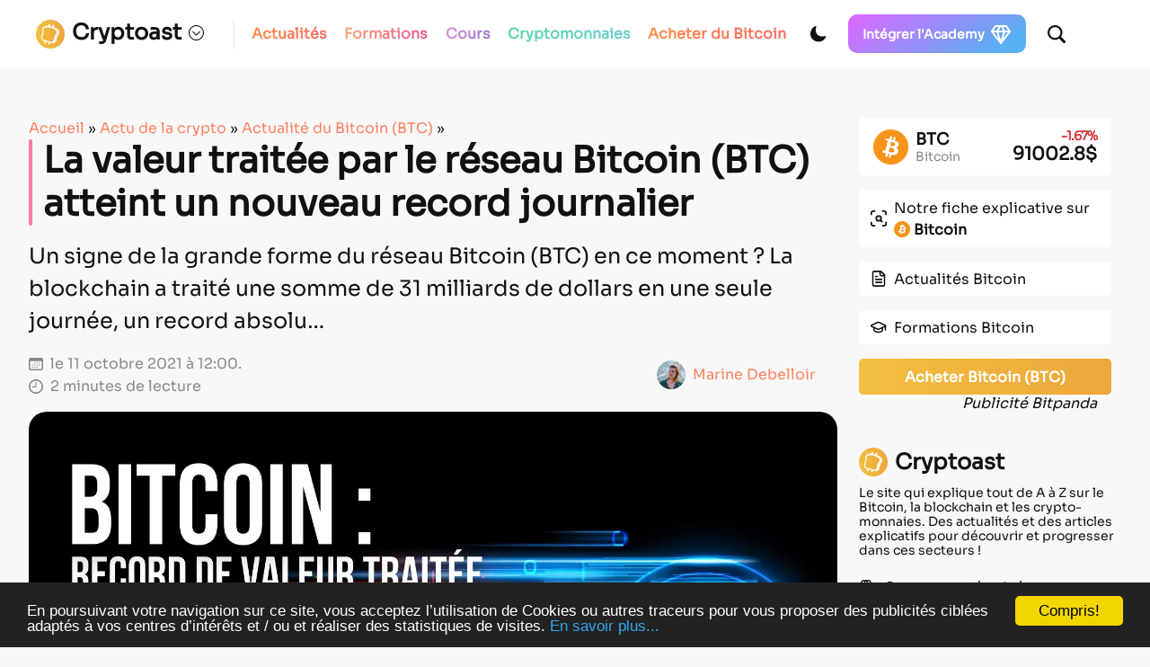

--- FILE ---
content_type: text/html; charset=UTF-8
request_url: https://cryptoast.fr/valeur-traitee-bitcoin-btc-record-journalier/
body_size: 60282
content:
<!DOCTYPE html>
<html lang="en">

<head>
    <meta charset="UTF-8">
    <meta name="viewport" content="width=device-width, initial-scale=1">
    <meta name="theme-color" content="#F8F8F8" media="(prefers-color-scheme: light)">
    <meta name="theme-color" content="#111111" media="(prefers-color-scheme: dark)">

    <script>
        const darkMode = localStorage.getItem('data-theme');

        if (darkMode) {
            if (darkMode === 'dark') {
                document.documentElement.setAttribute("data-theme", 'dark');
            }
        } else if (window.matchMedia && window.matchMedia('(prefers-color-scheme: dark)').matches) {
            document.documentElement.setAttribute("data-theme", 'dark');
        }
        window.addEventListener("DOMContentLoaded", () => {
            initDarkMode();
        });
    </script>

    <title>La valeur traitée par le réseau Bitcoin (BTC) atteint un nouveau record journalier</title>


    <link rel="preload" href="https://cdn.jsdelivr.net/npm/bootstrap@5.0.2/dist/css/bootstrap.min.css" as="style" onload="this.rel='stylesheet'">
    <link rel="stylesheet" href="https://cdn.jsdelivr.net/npm/bootstrap@5.0.2/dist/css/bootstrap.min.css" media="print" onload="this.media='all'" noscript>
    <link rel="stylesheet" href="https://cdn.jsdelivr.net/npm/bootstrap@5.0.2/dist/css/bootstrap.min.css">
    </noscript>

    <link rel="preload" href="https://unpkg.com/swiper@7/swiper-bundle.min.css" as="style" onload="this.rel='stylesheet'">
    <link rel="stylesheet" href="https://unpkg.com/swiper@7/swiper-bundle.min.css" media="print" onload="this.media='all'" noscript>
    <link rel="stylesheet" href="https://unpkg.com/swiper@7/swiper-bundle.min.css"></noscript>


    <link rel="preload" href="https://cryptoast.fr/wp-content/themes/cryptoast3/css/bundle.css" as="style" onload="this.rel='stylesheet'">
    <link rel="stylesheet" href="https://cryptoast.fr/wp-content/themes/cryptoast3/css/bundle.css" media="print" onload="this.media='all'" noscript>
    <link rel="stylesheet" href="https://cryptoast.fr/wp-content/themes/cryptoast3/css/bundle.css"></noscript>




    
    <link rel="apple-touch-icon" sizes="180x180" href="https://cryptoast.fr/wp-content/themes/cryptoast3/icons/favicon/apple-touch-icon.png">
    <link rel="icon" type="image/png" sizes="32x32" href="https://cryptoast.fr/wp-content/themes/cryptoast3/icons/favicon/favicon-32x32.png">
    <link rel="icon" type="image/png" sizes="16x16" href="https://cryptoast.fr/wp-content/themes/cryptoast3/icons/favicon/favicon-16x16.png">
    <link rel="manifest" href="https://cryptoast.fr/wp-content/themes/cryptoast3/icons/favicon/site.webmanifest">
    <link rel="mask-icon" href="https://cryptoast.fr/wp-content/themes/cryptoast3/icons/favicon/safari-pinned-tab.svg" color="#5bbad5">
    <meta name="msapplication-TileColor" content="#da532c">




    


    
<script src="https://unpkg.com/swiper@7/swiper-bundle.min.js"></script>

<script src="https://cryptoast.fr/wp-content/themes/cryptoast3/js/global.js"></script>


<script>
            window.dataLayer = window.dataLayer || [];
            window.dataLayer.push({
                'category': 'article'
            });
        </script><!-- Google Tag Manager -->
<script>
    (function(w, d, s, l, i) {
        w[l] = w[l] || [];
        w[l].push({
            'gtm.start': new Date().getTime(),
            event: 'gtm.js'
        });
        var f = d.getElementsByTagName(s)[0],
            j = d.createElement(s),
            dl = l != 'dataLayer' ? '&l=' + l : '';
        j.async = true;
        j.src =
            'https://www.googletagmanager.com/gtm.js?id=' + i + dl;
        f.parentNode.insertBefore(j, f);
    })(window, document, 'script', 'dataLayer', 'GTM-W4WD4BS');
</script>
<!-- End Google Tag Manager -->

<!-- WP_HEAD -->
<meta name='robots' content='index, follow, max-image-preview:large, max-snippet:-1, max-video-preview:-1' />
	<style>img:is([sizes="auto" i], [sizes^="auto," i]) { contain-intrinsic-size: 3000px 1500px }</style>
	
	<!-- This site is optimized with the Yoast SEO plugin v26.0 - https://yoast.com/wordpress/plugins/seo/ -->
	<title>La valeur traitée par le réseau Bitcoin (BTC) atteint un nouveau record journalier</title>
	<meta name="description" content="Le réseau Bitcoin (BTC) a réglé une somme journalière plus importante que jamais au cours de la semaine dernière. D&#039;où vient-elle ?" />
	<link rel="canonical" href="https://cryptoast.fr/valeur-traitee-bitcoin-btc-record-journalier/" />
	<meta property="og:locale" content="fr_FR" />
	<meta property="og:type" content="article" />
	<meta property="og:title" content="La valeur traitée par le réseau Bitcoin (BTC) atteint un nouveau record journalier" />
	<meta property="og:description" content="Le réseau Bitcoin (BTC) a réglé une somme journalière plus importante que jamais au cours de la semaine dernière. D&#039;où vient-elle ?" />
	<meta property="og:url" content="https://cryptoast.fr/valeur-traitee-bitcoin-btc-record-journalier/" />
	<meta property="og:site_name" content="Cryptoast" />
	<meta property="article:publisher" content="https://fr-fr.facebook.com/cryptoast/" />
	<meta property="article:published_time" content="2021-10-11T10:00:43+00:00" />
	<meta property="og:image" content="https://cryptoast.fr/wp-content/uploads/2021/10/bitcoin-valeur-traitee-record.jpg" />
	<meta property="og:image:width" content="1600" />
	<meta property="og:image:height" content="800" />
	<meta property="og:image:type" content="image/jpeg" />
	<meta name="author" content="Marine Debelloir" />
	<meta name="twitter:card" content="summary_large_image" />
	<meta name="twitter:creator" content="@MarineCryptoast" />
	<meta name="twitter:site" content="@CryptoastMedia" />
	<meta name="twitter:label1" content="Écrit par" />
	<meta name="twitter:data1" content="Marine Debelloir" />
	<meta name="twitter:label2" content="Durée de lecture estimée" />
	<meta name="twitter:data2" content="2 minutes" />
	<script type="application/ld+json" class="yoast-schema-graph">{
	    "@context": "https://schema.org",
	    "@graph": [
	        {
	            "@type": "NewsArticle",
	            "@id": "https://cryptoast.fr/valeur-traitee-bitcoin-btc-record-journalier/#article",
	            "isPartOf": {
	                "@id": "https://cryptoast.fr/valeur-traitee-bitcoin-btc-record-journalier/"
	            },
	            "author": {
	                "name": "Marine Debelloir",
	                "@id": "https://cryptoast.fr/#/schema/person/6c19b37977adf1b35d41ab9d83e371e1"
	            },
	            "headline": "La valeur traitée par le réseau Bitcoin (BTC) atteint un nouveau record journalier",
	            "datePublished": "2021-10-11T10:00:43+00:00",
	            "mainEntityOfPage": {
	                "@id": "https://cryptoast.fr/valeur-traitee-bitcoin-btc-record-journalier/"
	            },
	            "wordCount": 438,
	            "commentCount": 0,
	            "publisher": {
	                "@id": "https://cryptoast.fr/#organization"
	            },
	            "image": {
	                "@id": "https://cryptoast.fr/valeur-traitee-bitcoin-btc-record-journalier/#primaryimage"
	            },
	            "thumbnailUrl": "https://cryptoast.fr/wp-content/uploads/2021/10/bitcoin-valeur-traitee-record.jpg",
	            "keywords": [
	                "Bitcoin",
	                "Blockchain",
	                "BTC",
	                "No Pub",
	                "record",
	                "valeur traitée"
	            ],
	            "articleSection": [
	                "Actualité du Bitcoin (BTC)"
	            ],
	            "inLanguage": "fr-FR",
	            "potentialAction": [
	                {
	                    "@type": "CommentAction",
	                    "name": "Comment",
	                    "target": [
	                        "https://cryptoast.fr/valeur-traitee-bitcoin-btc-record-journalier/#respond"
	                    ]
	                }
	            ],
	            "copyrightYear": "2021",
	            "copyrightHolder": {
	                "@id": "https://cryptoast.fr/#organization"
	            }
	        },
	        {
	            "@type": "WebPage",
	            "@id": "https://cryptoast.fr/valeur-traitee-bitcoin-btc-record-journalier/",
	            "url": "https://cryptoast.fr/valeur-traitee-bitcoin-btc-record-journalier/",
	            "name": "La valeur traitée par le réseau Bitcoin (BTC) atteint un nouveau record journalier",
	            "isPartOf": {
	                "@id": "https://cryptoast.fr/#website"
	            },
	            "primaryImageOfPage": {
	                "@id": "https://cryptoast.fr/valeur-traitee-bitcoin-btc-record-journalier/#primaryimage"
	            },
	            "image": {
	                "@id": "https://cryptoast.fr/valeur-traitee-bitcoin-btc-record-journalier/#primaryimage"
	            },
	            "thumbnailUrl": "https://cryptoast.fr/wp-content/uploads/2021/10/bitcoin-valeur-traitee-record.jpg",
	            "datePublished": "2021-10-11T10:00:43+00:00",
	            "description": "Le réseau Bitcoin (BTC) a réglé une somme journalière plus importante que jamais au cours de la semaine dernière. D'où vient-elle ?",
	            "breadcrumb": {
	                "@id": "https://cryptoast.fr/valeur-traitee-bitcoin-btc-record-journalier/#breadcrumb"
	            },
	            "inLanguage": "fr-FR",
	            "potentialAction": [
	                {
	                    "@type": "ReadAction",
	                    "target": [
	                        "https://cryptoast.fr/valeur-traitee-bitcoin-btc-record-journalier/"
	                    ]
	                }
	            ],
	            "itemListElement": {
	                "name": "Guid=>Forma"
	            }
	        },
	        {
	            "@type": "ImageObject",
	            "inLanguage": "fr-FR",
	            "@id": "https://cryptoast.fr/valeur-traitee-bitcoin-btc-record-journalier/#primaryimage",
	            "url": "https://cryptoast.fr/wp-content/uploads/2021/10/bitcoin-valeur-traitee-record.jpg",
	            "contentUrl": "https://cryptoast.fr/wp-content/uploads/2021/10/bitcoin-valeur-traitee-record.jpg",
	            "width": 1600,
	            "height": 800,
	            "caption": "Bitcoin record valeur traitée"
	        },
	        {
	            "@type": "BreadcrumbList",
	            "@id": "https://cryptoast.fr/valeur-traitee-bitcoin-btc-record-journalier/#breadcrumb",
	            "itemListElement": [
	                {
	                    "@type": "ListItem",
	                    "position": 1,
	                    "name": "Accueil",
	                    "item": "https://cryptoast.fr/"
	                },
	                {
	                    "@type": "ListItem",
	                    "position": 2,
	                    "name": "Actu de la crypto",
	                    "item": "https://cryptoast.fr/actu/"
	                },
	                {
	                    "@type": "ListItem",
	                    "position": 3,
	                    "name": "Actualité du Bitcoin (BTC)",
	                    "item": "https://cryptoast.fr/actu/bitcoin/"
	                },
	                {
	                    "@type": "ListItem",
	                    "position": 4,
	                    "name": "La valeur traitée par le réseau Bitcoin (BTC) atteint un nouveau record journalier"
	                }
	            ]
	        },
	        {
	            "@type": "WebSite",
	            "@id": "https://cryptoast.fr/#website",
	            "url": "https://cryptoast.fr/",
	            "name": "Cryptoast",
	            "description": "Démocratisons la crypto-monnaie !",
	            "publisher": {
	                "@id": "https://cryptoast.fr/#organization"
	            },
	            "potentialAction": [
	                {
	                    "@type": "SearchAction",
	                    "target": {
	                        "@type": "EntryPoint",
	                        "urlTemplate": "https://cryptoast.fr/?s={search_term_string}"
	                    },
	                    "query-input": {
	                        "@type": "PropertyValueSpecification",
	                        "valueRequired": true,
	                        "valueName": "search_term_string"
	                    }
	                }
	            ],
	            "inLanguage": "fr-FR"
	        },
	        {
	            "@type": "Organization",
	            "@id": "https://cryptoast.fr/#organization",
	            "name": "Cryptoast",
	            "url": "https://cryptoast.fr/",
	            "logo": {
	                "@type": "ImageObject",
	                "inLanguage": "fr-FR",
	                "@id": "https://cryptoast.fr/#/schema/logo/image/",
	                "url": "https://cryptoast.fr/wp-content/uploads/2022/06/logo-cryptoast-v3.png",
	                "contentUrl": "https://cryptoast.fr/wp-content/uploads/2022/06/logo-cryptoast-v3.png",
	                "width": 1481,
	                "height": 1481,
	                "caption": "Cryptoast"
	            },
	            "image": {
	                "@id": "https://cryptoast.fr/#/schema/logo/image/"
	            },
	            "sameAs": [
	                "https://fr-fr.facebook.com/cryptoast/",
	                "https://x.com/CryptoastMedia",
	                "https://fr.linkedin.com/company/cryptoast",
	                "https://www.youtube.com/c/Cryptoast",
	                "https://www.instagram.com/cryptoastmedia/",
	                "https://open.spotify.com/show/6FR91unYUwFVIyPdo0Cpxp"
	            ]
	        },
	        {
	            "@type": "Person",
	            "@id": "https://cryptoast.fr/#/schema/person/6c19b37977adf1b35d41ab9d83e371e1",
	            "name": "Marine Debelloir",
	            "image": {
	                "@type": "ImageObject",
	                "inLanguage": "fr-FR",
	                "@id": "https://cryptoast.fr/#/schema/person/image/",
	                "url": "https://cryptoast.fr/wp-content/uploads/2022/04/DSC_0089-150x150.jpg",
	                "contentUrl": "https://cryptoast.fr/wp-content/uploads/2022/04/DSC_0089-150x150.jpg",
	                "caption": "Marine Debelloir"
	            },
	            "description": "Journaliste chez Cryptoast depuis 2017, je suis passionnée par les enjeux de décentralisation, de vie privée et de régulation. Je me suis spécialisée dans l'économie et la finance traditionnelle en analysant comment les actualités de ce secteur influencent celui des cryptomonnaies, offrant ainsi une perspective unique et éclairée aux lecteurs de Cryptoast.",
	            "sameAs": [
	                "https://www.linkedin.com/in/marine-debelloir-57bb75104/",
	                "https://x.com/MarineCryptoast"
	            ],
	            "url": "https://cryptoast.fr/author/marine/"
	        },
	        false
	    ]
	}</script>
	<!-- / Yoast SEO plugin. -->


<link rel='dns-prefetch' href='//www.google.com' />
<link rel="alternate" type="application/rss+xml" title="Cryptoast &raquo; Flux" href="https://cryptoast.fr/feed/" />
<link rel="alternate" type="application/rss+xml" title="Cryptoast &raquo; Flux des commentaires" href="https://cryptoast.fr/comments/feed/" />
<link rel="alternate" type="application/rss+xml" title="Cryptoast &raquo; La valeur traitée par le réseau Bitcoin (BTC) atteint un nouveau record journalier Flux des commentaires" href="https://cryptoast.fr/valeur-traitee-bitcoin-btc-record-journalier/feed/" />
<link rel='stylesheet' id='structured-content-frontend-css' href='https://cryptoast.fr/wp-content/plugins/structured-content/dist/blocks.style.build.css?ver=1.7.0' type='text/css' media='all' />
<style id='classic-theme-styles-inline-css' type='text/css'>
/*! This file is auto-generated */
.wp-block-button__link{color:#fff;background-color:#32373c;border-radius:9999px;box-shadow:none;text-decoration:none;padding:calc(.667em + 2px) calc(1.333em + 2px);font-size:1.125em}.wp-block-file__button{background:#32373c;color:#fff;text-decoration:none}
</style>
<link rel='stylesheet' id='wp-components-css' href='https://cryptoast.fr/wp-includes/css/dist/components/style.min.css?ver=6.8.3' type='text/css' media='all' />
<link rel='stylesheet' id='wp-preferences-css' href='https://cryptoast.fr/wp-includes/css/dist/preferences/style.min.css?ver=6.8.3' type='text/css' media='all' />
<link rel='stylesheet' id='wp-block-editor-css' href='https://cryptoast.fr/wp-includes/css/dist/block-editor/style.min.css?ver=6.8.3' type='text/css' media='all' />
<link rel='stylesheet' id='popup-maker-block-library-style-css' href='https://cryptoast.fr/wp-content/plugins/popup-maker/dist/packages/block-library-style.css?ver=dbea705cfafe089d65f1' type='text/css' media='all' />
<style id='global-styles-inline-css' type='text/css'>
:root{--wp--preset--aspect-ratio--square: 1;--wp--preset--aspect-ratio--4-3: 4/3;--wp--preset--aspect-ratio--3-4: 3/4;--wp--preset--aspect-ratio--3-2: 3/2;--wp--preset--aspect-ratio--2-3: 2/3;--wp--preset--aspect-ratio--16-9: 16/9;--wp--preset--aspect-ratio--9-16: 9/16;--wp--preset--color--black: #000000;--wp--preset--color--cyan-bluish-gray: #abb8c3;--wp--preset--color--white: #ffffff;--wp--preset--color--pale-pink: #f78da7;--wp--preset--color--vivid-red: #cf2e2e;--wp--preset--color--luminous-vivid-orange: #ff6900;--wp--preset--color--luminous-vivid-amber: #fcb900;--wp--preset--color--light-green-cyan: #7bdcb5;--wp--preset--color--vivid-green-cyan: #00d084;--wp--preset--color--pale-cyan-blue: #8ed1fc;--wp--preset--color--vivid-cyan-blue: #0693e3;--wp--preset--color--vivid-purple: #9b51e0;--wp--preset--gradient--vivid-cyan-blue-to-vivid-purple: linear-gradient(135deg,rgba(6,147,227,1) 0%,rgb(155,81,224) 100%);--wp--preset--gradient--light-green-cyan-to-vivid-green-cyan: linear-gradient(135deg,rgb(122,220,180) 0%,rgb(0,208,130) 100%);--wp--preset--gradient--luminous-vivid-amber-to-luminous-vivid-orange: linear-gradient(135deg,rgba(252,185,0,1) 0%,rgba(255,105,0,1) 100%);--wp--preset--gradient--luminous-vivid-orange-to-vivid-red: linear-gradient(135deg,rgba(255,105,0,1) 0%,rgb(207,46,46) 100%);--wp--preset--gradient--very-light-gray-to-cyan-bluish-gray: linear-gradient(135deg,rgb(238,238,238) 0%,rgb(169,184,195) 100%);--wp--preset--gradient--cool-to-warm-spectrum: linear-gradient(135deg,rgb(74,234,220) 0%,rgb(151,120,209) 20%,rgb(207,42,186) 40%,rgb(238,44,130) 60%,rgb(251,105,98) 80%,rgb(254,248,76) 100%);--wp--preset--gradient--blush-light-purple: linear-gradient(135deg,rgb(255,206,236) 0%,rgb(152,150,240) 100%);--wp--preset--gradient--blush-bordeaux: linear-gradient(135deg,rgb(254,205,165) 0%,rgb(254,45,45) 50%,rgb(107,0,62) 100%);--wp--preset--gradient--luminous-dusk: linear-gradient(135deg,rgb(255,203,112) 0%,rgb(199,81,192) 50%,rgb(65,88,208) 100%);--wp--preset--gradient--pale-ocean: linear-gradient(135deg,rgb(255,245,203) 0%,rgb(182,227,212) 50%,rgb(51,167,181) 100%);--wp--preset--gradient--electric-grass: linear-gradient(135deg,rgb(202,248,128) 0%,rgb(113,206,126) 100%);--wp--preset--gradient--midnight: linear-gradient(135deg,rgb(2,3,129) 0%,rgb(40,116,252) 100%);--wp--preset--font-size--small: 13px;--wp--preset--font-size--medium: 20px;--wp--preset--font-size--large: 36px;--wp--preset--font-size--x-large: 42px;--wp--preset--spacing--20: 0.44rem;--wp--preset--spacing--30: 0.67rem;--wp--preset--spacing--40: 1rem;--wp--preset--spacing--50: 1.5rem;--wp--preset--spacing--60: 2.25rem;--wp--preset--spacing--70: 3.38rem;--wp--preset--spacing--80: 5.06rem;--wp--preset--shadow--natural: 6px 6px 9px rgba(0, 0, 0, 0.2);--wp--preset--shadow--deep: 12px 12px 50px rgba(0, 0, 0, 0.4);--wp--preset--shadow--sharp: 6px 6px 0px rgba(0, 0, 0, 0.2);--wp--preset--shadow--outlined: 6px 6px 0px -3px rgba(255, 255, 255, 1), 6px 6px rgba(0, 0, 0, 1);--wp--preset--shadow--crisp: 6px 6px 0px rgba(0, 0, 0, 1);}:where(.is-layout-flex){gap: 0.5em;}:where(.is-layout-grid){gap: 0.5em;}body .is-layout-flex{display: flex;}.is-layout-flex{flex-wrap: wrap;align-items: center;}.is-layout-flex > :is(*, div){margin: 0;}body .is-layout-grid{display: grid;}.is-layout-grid > :is(*, div){margin: 0;}:where(.wp-block-columns.is-layout-flex){gap: 2em;}:where(.wp-block-columns.is-layout-grid){gap: 2em;}:where(.wp-block-post-template.is-layout-flex){gap: 1.25em;}:where(.wp-block-post-template.is-layout-grid){gap: 1.25em;}.has-black-color{color: var(--wp--preset--color--black) !important;}.has-cyan-bluish-gray-color{color: var(--wp--preset--color--cyan-bluish-gray) !important;}.has-white-color{color: var(--wp--preset--color--white) !important;}.has-pale-pink-color{color: var(--wp--preset--color--pale-pink) !important;}.has-vivid-red-color{color: var(--wp--preset--color--vivid-red) !important;}.has-luminous-vivid-orange-color{color: var(--wp--preset--color--luminous-vivid-orange) !important;}.has-luminous-vivid-amber-color{color: var(--wp--preset--color--luminous-vivid-amber) !important;}.has-light-green-cyan-color{color: var(--wp--preset--color--light-green-cyan) !important;}.has-vivid-green-cyan-color{color: var(--wp--preset--color--vivid-green-cyan) !important;}.has-pale-cyan-blue-color{color: var(--wp--preset--color--pale-cyan-blue) !important;}.has-vivid-cyan-blue-color{color: var(--wp--preset--color--vivid-cyan-blue) !important;}.has-vivid-purple-color{color: var(--wp--preset--color--vivid-purple) !important;}.has-black-background-color{background-color: var(--wp--preset--color--black) !important;}.has-cyan-bluish-gray-background-color{background-color: var(--wp--preset--color--cyan-bluish-gray) !important;}.has-white-background-color{background-color: var(--wp--preset--color--white) !important;}.has-pale-pink-background-color{background-color: var(--wp--preset--color--pale-pink) !important;}.has-vivid-red-background-color{background-color: var(--wp--preset--color--vivid-red) !important;}.has-luminous-vivid-orange-background-color{background-color: var(--wp--preset--color--luminous-vivid-orange) !important;}.has-luminous-vivid-amber-background-color{background-color: var(--wp--preset--color--luminous-vivid-amber) !important;}.has-light-green-cyan-background-color{background-color: var(--wp--preset--color--light-green-cyan) !important;}.has-vivid-green-cyan-background-color{background-color: var(--wp--preset--color--vivid-green-cyan) !important;}.has-pale-cyan-blue-background-color{background-color: var(--wp--preset--color--pale-cyan-blue) !important;}.has-vivid-cyan-blue-background-color{background-color: var(--wp--preset--color--vivid-cyan-blue) !important;}.has-vivid-purple-background-color{background-color: var(--wp--preset--color--vivid-purple) !important;}.has-black-border-color{border-color: var(--wp--preset--color--black) !important;}.has-cyan-bluish-gray-border-color{border-color: var(--wp--preset--color--cyan-bluish-gray) !important;}.has-white-border-color{border-color: var(--wp--preset--color--white) !important;}.has-pale-pink-border-color{border-color: var(--wp--preset--color--pale-pink) !important;}.has-vivid-red-border-color{border-color: var(--wp--preset--color--vivid-red) !important;}.has-luminous-vivid-orange-border-color{border-color: var(--wp--preset--color--luminous-vivid-orange) !important;}.has-luminous-vivid-amber-border-color{border-color: var(--wp--preset--color--luminous-vivid-amber) !important;}.has-light-green-cyan-border-color{border-color: var(--wp--preset--color--light-green-cyan) !important;}.has-vivid-green-cyan-border-color{border-color: var(--wp--preset--color--vivid-green-cyan) !important;}.has-pale-cyan-blue-border-color{border-color: var(--wp--preset--color--pale-cyan-blue) !important;}.has-vivid-cyan-blue-border-color{border-color: var(--wp--preset--color--vivid-cyan-blue) !important;}.has-vivid-purple-border-color{border-color: var(--wp--preset--color--vivid-purple) !important;}.has-vivid-cyan-blue-to-vivid-purple-gradient-background{background: var(--wp--preset--gradient--vivid-cyan-blue-to-vivid-purple) !important;}.has-light-green-cyan-to-vivid-green-cyan-gradient-background{background: var(--wp--preset--gradient--light-green-cyan-to-vivid-green-cyan) !important;}.has-luminous-vivid-amber-to-luminous-vivid-orange-gradient-background{background: var(--wp--preset--gradient--luminous-vivid-amber-to-luminous-vivid-orange) !important;}.has-luminous-vivid-orange-to-vivid-red-gradient-background{background: var(--wp--preset--gradient--luminous-vivid-orange-to-vivid-red) !important;}.has-very-light-gray-to-cyan-bluish-gray-gradient-background{background: var(--wp--preset--gradient--very-light-gray-to-cyan-bluish-gray) !important;}.has-cool-to-warm-spectrum-gradient-background{background: var(--wp--preset--gradient--cool-to-warm-spectrum) !important;}.has-blush-light-purple-gradient-background{background: var(--wp--preset--gradient--blush-light-purple) !important;}.has-blush-bordeaux-gradient-background{background: var(--wp--preset--gradient--blush-bordeaux) !important;}.has-luminous-dusk-gradient-background{background: var(--wp--preset--gradient--luminous-dusk) !important;}.has-pale-ocean-gradient-background{background: var(--wp--preset--gradient--pale-ocean) !important;}.has-electric-grass-gradient-background{background: var(--wp--preset--gradient--electric-grass) !important;}.has-midnight-gradient-background{background: var(--wp--preset--gradient--midnight) !important;}.has-small-font-size{font-size: var(--wp--preset--font-size--small) !important;}.has-medium-font-size{font-size: var(--wp--preset--font-size--medium) !important;}.has-large-font-size{font-size: var(--wp--preset--font-size--large) !important;}.has-x-large-font-size{font-size: var(--wp--preset--font-size--x-large) !important;}
:where(.wp-block-post-template.is-layout-flex){gap: 1.25em;}:where(.wp-block-post-template.is-layout-grid){gap: 1.25em;}
:where(.wp-block-columns.is-layout-flex){gap: 2em;}:where(.wp-block-columns.is-layout-grid){gap: 2em;}
:root :where(.wp-block-pullquote){font-size: 1.5em;line-height: 1.6;}
</style>
<link rel='stylesheet' id='ppress-frontend-css' href='https://cryptoast.fr/wp-content/plugins/wp-user-avatar/assets/css/frontend.min.css?ver=4.16.6' type='text/css' media='all' />
<link rel='stylesheet' id='ppress-flatpickr-css' href='https://cryptoast.fr/wp-content/plugins/wp-user-avatar/assets/flatpickr/flatpickr.min.css?ver=4.16.6' type='text/css' media='all' />
<link rel='stylesheet' id='ppress-select2-css' href='https://cryptoast.fr/wp-content/plugins/wp-user-avatar/assets/select2/select2.min.css?ver=6.8.3' type='text/css' media='all' />
<link rel='stylesheet' id='wpdiscuz-frontend-css-css' href='https://cryptoast.fr/wp-content/plugins/wpdiscuz/themes/default/style.css?ver=7.6.34' type='text/css' media='all' />
<style id='wpdiscuz-frontend-css-inline-css' type='text/css'>
 #wpdcom .wpd-blog-administrator .wpd-comment-label{color:#ffffff;background-color:#FF7200;border:none}#wpdcom .wpd-blog-administrator .wpd-comment-author, #wpdcom .wpd-blog-administrator .wpd-comment-author a{color:#FF7200}#wpdcom.wpd-layout-1 .wpd-comment .wpd-blog-administrator .wpd-avatar img{border-color:#FF7200}#wpdcom.wpd-layout-2 .wpd-comment.wpd-reply .wpd-comment-wrap.wpd-blog-administrator{border-left:3px solid #FF7200}#wpdcom.wpd-layout-2 .wpd-comment .wpd-blog-administrator .wpd-avatar img{border-bottom-color:#FF7200}#wpdcom.wpd-layout-3 .wpd-blog-administrator .wpd-comment-subheader{border-top:1px dashed #FF7200}#wpdcom.wpd-layout-3 .wpd-reply .wpd-blog-administrator .wpd-comment-right{border-left:1px solid #FF7200}#wpdcom .wpd-blog-auteur_plus .wpd-comment-label{color:#ffffff;background-color:#FF7200;border:none}#wpdcom .wpd-blog-auteur_plus .wpd-comment-author, #wpdcom .wpd-blog-auteur_plus .wpd-comment-author a{color:#FF7200}#wpdcom.wpd-layout-1 .wpd-comment .wpd-blog-auteur_plus .wpd-avatar img{border-color:#FF7200}#wpdcom.wpd-layout-2 .wpd-comment .wpd-blog-auteur_plus .wpd-avatar img{border-bottom-color:#FF7200}#wpdcom.wpd-layout-3 .wpd-blog-auteur_plus .wpd-comment-subheader{border-top:1px dashed #FF7200}#wpdcom.wpd-layout-3 .wpd-reply .wpd-blog-auteur_plus .wpd-comment-right{border-left:1px solid #FF7200}#wpdcom .wpd-blog-author .wpd-comment-label{color:#ffffff;background-color:#FF7200;border:none}#wpdcom .wpd-blog-author .wpd-comment-author, #wpdcom .wpd-blog-author .wpd-comment-author a{color:#FF7200}#wpdcom.wpd-layout-1 .wpd-comment .wpd-blog-author .wpd-avatar img{border-color:#FF7200}#wpdcom.wpd-layout-2 .wpd-comment .wpd-blog-author .wpd-avatar img{border-bottom-color:#FF7200}#wpdcom.wpd-layout-3 .wpd-blog-author .wpd-comment-subheader{border-top:1px dashed #FF7200}#wpdcom.wpd-layout-3 .wpd-reply .wpd-blog-author .wpd-comment-right{border-left:1px solid #FF7200}#wpdcom .wpd-blog-contributor .wpd-comment-label{color:#ffffff;background-color:#FF7200;border:none}#wpdcom .wpd-blog-contributor .wpd-comment-author, #wpdcom .wpd-blog-contributor .wpd-comment-author a{color:#FF7200}#wpdcom.wpd-layout-1 .wpd-comment .wpd-blog-contributor .wpd-avatar img{border-color:#FF7200}#wpdcom.wpd-layout-2 .wpd-comment .wpd-blog-contributor .wpd-avatar img{border-bottom-color:#FF7200}#wpdcom.wpd-layout-3 .wpd-blog-contributor .wpd-comment-subheader{border-top:1px dashed #FF7200}#wpdcom.wpd-layout-3 .wpd-reply .wpd-blog-contributor .wpd-comment-right{border-left:1px solid #FF7200}#wpdcom .wpd-blog-editor .wpd-comment-label{color:#ffffff;background-color:#FF7200;border:none}#wpdcom .wpd-blog-editor .wpd-comment-author, #wpdcom .wpd-blog-editor .wpd-comment-author a{color:#FF7200}#wpdcom.wpd-layout-1 .wpd-comment .wpd-blog-editor .wpd-avatar img{border-color:#FF7200}#wpdcom.wpd-layout-2 .wpd-comment.wpd-reply .wpd-comment-wrap.wpd-blog-editor{border-left:3px solid #FF7200}#wpdcom.wpd-layout-2 .wpd-comment .wpd-blog-editor .wpd-avatar img{border-bottom-color:#FF7200}#wpdcom.wpd-layout-3 .wpd-blog-editor .wpd-comment-subheader{border-top:1px dashed #FF7200}#wpdcom.wpd-layout-3 .wpd-reply .wpd-blog-editor .wpd-comment-right{border-left:1px solid #FF7200}#wpdcom .wpd-blog-fff .wpd-comment-label{color:#ffffff;background-color:#FF7200;border:none}#wpdcom .wpd-blog-fff .wpd-comment-author, #wpdcom .wpd-blog-fff .wpd-comment-author a{color:#FF7200}#wpdcom.wpd-layout-1 .wpd-comment .wpd-blog-fff .wpd-avatar img{border-color:#FF7200}#wpdcom.wpd-layout-2 .wpd-comment .wpd-blog-fff .wpd-avatar img{border-bottom-color:#FF7200}#wpdcom.wpd-layout-3 .wpd-blog-fff .wpd-comment-subheader{border-top:1px dashed #FF7200}#wpdcom.wpd-layout-3 .wpd-reply .wpd-blog-fff .wpd-comment-right{border-left:1px solid #FF7200}#wpdcom .wpd-blog-julienairdrop .wpd-comment-label{color:#ffffff;background-color:#FF7200;border:none}#wpdcom .wpd-blog-julienairdrop .wpd-comment-author, #wpdcom .wpd-blog-julienairdrop .wpd-comment-author a{color:#FF7200}#wpdcom.wpd-layout-1 .wpd-comment .wpd-blog-julienairdrop .wpd-avatar img{border-color:#FF7200}#wpdcom.wpd-layout-2 .wpd-comment .wpd-blog-julienairdrop .wpd-avatar img{border-bottom-color:#FF7200}#wpdcom.wpd-layout-3 .wpd-blog-julienairdrop .wpd-comment-subheader{border-top:1px dashed #FF7200}#wpdcom.wpd-layout-3 .wpd-reply .wpd-blog-julienairdrop .wpd-comment-right{border-left:1px solid #FF7200}#wpdcom .wpd-blog-marine .wpd-comment-label{color:#ffffff;background-color:#FF7200;border:none}#wpdcom .wpd-blog-marine .wpd-comment-author, #wpdcom .wpd-blog-marine .wpd-comment-author a{color:#FF7200}#wpdcom.wpd-layout-1 .wpd-comment .wpd-blog-marine .wpd-avatar img{border-color:#FF7200}#wpdcom.wpd-layout-2 .wpd-comment .wpd-blog-marine .wpd-avatar img{border-bottom-color:#FF7200}#wpdcom.wpd-layout-3 .wpd-blog-marine .wpd-comment-subheader{border-top:1px dashed #FF7200}#wpdcom.wpd-layout-3 .wpd-reply .wpd-blog-marine .wpd-comment-right{border-left:1px solid #FF7200}#wpdcom .wpd-blog-nicolas-news-ru .wpd-comment-label{color:#ffffff;background-color:#FF7200;border:none}#wpdcom .wpd-blog-nicolas-news-ru .wpd-comment-author, #wpdcom .wpd-blog-nicolas-news-ru .wpd-comment-author a{color:#FF7200}#wpdcom.wpd-layout-1 .wpd-comment .wpd-blog-nicolas-news-ru .wpd-avatar img{border-color:#FF7200}#wpdcom.wpd-layout-2 .wpd-comment .wpd-blog-nicolas-news-ru .wpd-avatar img{border-bottom-color:#FF7200}#wpdcom.wpd-layout-3 .wpd-blog-nicolas-news-ru .wpd-comment-subheader{border-top:1px dashed #FF7200}#wpdcom.wpd-layout-3 .wpd-reply .wpd-blog-nicolas-news-ru .wpd-comment-right{border-left:1px solid #FF7200}#wpdcom .wpd-blog-rc .wpd-comment-label{color:#ffffff;background-color:#FF7200;border:none}#wpdcom .wpd-blog-rc .wpd-comment-author, #wpdcom .wpd-blog-rc .wpd-comment-author a{color:#FF7200}#wpdcom.wpd-layout-1 .wpd-comment .wpd-blog-rc .wpd-avatar img{border-color:#FF7200}#wpdcom.wpd-layout-2 .wpd-comment .wpd-blog-rc .wpd-avatar img{border-bottom-color:#FF7200}#wpdcom.wpd-layout-3 .wpd-blog-rc .wpd-comment-subheader{border-top:1px dashed #FF7200}#wpdcom.wpd-layout-3 .wpd-reply .wpd-blog-rc .wpd-comment-right{border-left:1px solid #FF7200}#wpdcom .wpd-blog-rclight .wpd-comment-label{color:#ffffff;background-color:#FF7200;border:none}#wpdcom .wpd-blog-rclight .wpd-comment-author, #wpdcom .wpd-blog-rclight .wpd-comment-author a{color:#FF7200}#wpdcom.wpd-layout-1 .wpd-comment .wpd-blog-rclight .wpd-avatar img{border-color:#FF7200}#wpdcom.wpd-layout-2 .wpd-comment .wpd-blog-rclight .wpd-avatar img{border-bottom-color:#FF7200}#wpdcom.wpd-layout-3 .wpd-blog-rclight .wpd-comment-subheader{border-top:1px dashed #FF7200}#wpdcom.wpd-layout-3 .wpd-reply .wpd-blog-rclight .wpd-comment-right{border-left:1px solid #FF7200}#wpdcom .wpd-blog-subscriber .wpd-comment-label{color:#ffffff;background-color:#00B38F;border:none}#wpdcom .wpd-blog-subscriber .wpd-comment-author, #wpdcom .wpd-blog-subscriber .wpd-comment-author a{color:#00B38F}#wpdcom.wpd-layout-2 .wpd-comment .wpd-blog-subscriber .wpd-avatar img{border-bottom-color:#00B38F}#wpdcom.wpd-layout-3 .wpd-blog-subscriber .wpd-comment-subheader{border-top:1px dashed #00B38F}#wpdcom .wpd-blog-marine2 .wpd-comment-label{color:#ffffff;background-color:#FF7200;border:none}#wpdcom .wpd-blog-marine2 .wpd-comment-author, #wpdcom .wpd-blog-marine2 .wpd-comment-author a{color:#FF7200}#wpdcom.wpd-layout-1 .wpd-comment .wpd-blog-marine2 .wpd-avatar img{border-color:#FF7200}#wpdcom.wpd-layout-2 .wpd-comment .wpd-blog-marine2 .wpd-avatar img{border-bottom-color:#FF7200}#wpdcom.wpd-layout-3 .wpd-blog-marine2 .wpd-comment-subheader{border-top:1px dashed #FF7200}#wpdcom.wpd-layout-3 .wpd-reply .wpd-blog-marine2 .wpd-comment-right{border-left:1px solid #FF7200}#wpdcom .wpd-blog-test .wpd-comment-label{color:#ffffff;background-color:#FF7200;border:none}#wpdcom .wpd-blog-test .wpd-comment-author, #wpdcom .wpd-blog-test .wpd-comment-author a{color:#FF7200}#wpdcom.wpd-layout-1 .wpd-comment .wpd-blog-test .wpd-avatar img{border-color:#FF7200}#wpdcom.wpd-layout-2 .wpd-comment .wpd-blog-test .wpd-avatar img{border-bottom-color:#FF7200}#wpdcom.wpd-layout-3 .wpd-blog-test .wpd-comment-subheader{border-top:1px dashed #FF7200}#wpdcom.wpd-layout-3 .wpd-reply .wpd-blog-test .wpd-comment-right{border-left:1px solid #FF7200}#wpdcom .wpd-blog-wpseo_manager .wpd-comment-label{color:#ffffff;background-color:#FF7200;border:none}#wpdcom .wpd-blog-wpseo_manager .wpd-comment-author, #wpdcom .wpd-blog-wpseo_manager .wpd-comment-author a{color:#FF7200}#wpdcom.wpd-layout-1 .wpd-comment .wpd-blog-wpseo_manager .wpd-avatar img{border-color:#FF7200}#wpdcom.wpd-layout-2 .wpd-comment .wpd-blog-wpseo_manager .wpd-avatar img{border-bottom-color:#FF7200}#wpdcom.wpd-layout-3 .wpd-blog-wpseo_manager .wpd-comment-subheader{border-top:1px dashed #FF7200}#wpdcom.wpd-layout-3 .wpd-reply .wpd-blog-wpseo_manager .wpd-comment-right{border-left:1px solid #FF7200}#wpdcom .wpd-blog-wpseo_editor .wpd-comment-label{color:#ffffff;background-color:#FF7200;border:none}#wpdcom .wpd-blog-wpseo_editor .wpd-comment-author, #wpdcom .wpd-blog-wpseo_editor .wpd-comment-author a{color:#FF7200}#wpdcom.wpd-layout-1 .wpd-comment .wpd-blog-wpseo_editor .wpd-avatar img{border-color:#FF7200}#wpdcom.wpd-layout-2 .wpd-comment .wpd-blog-wpseo_editor .wpd-avatar img{border-bottom-color:#FF7200}#wpdcom.wpd-layout-3 .wpd-blog-wpseo_editor .wpd-comment-subheader{border-top:1px dashed #FF7200}#wpdcom.wpd-layout-3 .wpd-reply .wpd-blog-wpseo_editor .wpd-comment-right{border-left:1px solid #FF7200}#wpdcom .wpd-blog-non_membre .wpd-comment-label{color:#ffffff;background-color:#00B38F;border:none}#wpdcom .wpd-blog-non_membre .wpd-comment-author, #wpdcom .wpd-blog-non_membre .wpd-comment-author a{color:#00B38F}#wpdcom.wpd-layout-1 .wpd-comment .wpd-blog-non_membre .wpd-avatar img{border-color:#00B38F}#wpdcom.wpd-layout-2 .wpd-comment .wpd-blog-non_membre .wpd-avatar img{border-bottom-color:#00B38F}#wpdcom.wpd-layout-3 .wpd-blog-non_membre .wpd-comment-subheader{border-top:1px dashed #00B38F}#wpdcom.wpd-layout-3 .wpd-reply .wpd-blog-non_membre .wpd-comment-right{border-left:1px solid #00B38F}#wpdcom .wpd-blog-membre .wpd-comment-label{color:#ffffff;background-color:#00B38F;border:none}#wpdcom .wpd-blog-membre .wpd-comment-author, #wpdcom .wpd-blog-membre .wpd-comment-author a{color:#00B38F}#wpdcom.wpd-layout-1 .wpd-comment .wpd-blog-membre .wpd-avatar img{border-color:#00B38F}#wpdcom.wpd-layout-2 .wpd-comment .wpd-blog-membre .wpd-avatar img{border-bottom-color:#00B38F}#wpdcom.wpd-layout-3 .wpd-blog-membre .wpd-comment-subheader{border-top:1px dashed #00B38F}#wpdcom.wpd-layout-3 .wpd-reply .wpd-blog-membre .wpd-comment-right{border-left:1px solid #00B38F}#wpdcom .wpd-blog-editor_plus_plus .wpd-comment-label{color:#ffffff;background-color:#00B38F;border:none}#wpdcom .wpd-blog-editor_plus_plus .wpd-comment-author, #wpdcom .wpd-blog-editor_plus_plus .wpd-comment-author a{color:#00B38F}#wpdcom.wpd-layout-1 .wpd-comment .wpd-blog-editor_plus_plus .wpd-avatar img{border-color:#00B38F}#wpdcom.wpd-layout-2 .wpd-comment .wpd-blog-editor_plus_plus .wpd-avatar img{border-bottom-color:#00B38F}#wpdcom.wpd-layout-3 .wpd-blog-editor_plus_plus .wpd-comment-subheader{border-top:1px dashed #00B38F}#wpdcom.wpd-layout-3 .wpd-reply .wpd-blog-editor_plus_plus .wpd-comment-right{border-left:1px solid #00B38F}#wpdcom .wpd-blog-contributeur-soft .wpd-comment-label{color:#ffffff;background-color:#00B38F;border:none}#wpdcom .wpd-blog-contributeur-soft .wpd-comment-author, #wpdcom .wpd-blog-contributeur-soft .wpd-comment-author a{color:#00B38F}#wpdcom.wpd-layout-1 .wpd-comment .wpd-blog-contributeur-soft .wpd-avatar img{border-color:#00B38F}#wpdcom.wpd-layout-2 .wpd-comment .wpd-blog-contributeur-soft .wpd-avatar img{border-bottom-color:#00B38F}#wpdcom.wpd-layout-3 .wpd-blog-contributeur-soft .wpd-comment-subheader{border-top:1px dashed #00B38F}#wpdcom.wpd-layout-3 .wpd-reply .wpd-blog-contributeur-soft .wpd-comment-right{border-left:1px solid #00B38F}#wpdcom .wpd-blog-cm .wpd-comment-label{color:#ffffff;background-color:#00B38F;border:none}#wpdcom .wpd-blog-cm .wpd-comment-author, #wpdcom .wpd-blog-cm .wpd-comment-author a{color:#00B38F}#wpdcom.wpd-layout-1 .wpd-comment .wpd-blog-cm .wpd-avatar img{border-color:#00B38F}#wpdcom.wpd-layout-2 .wpd-comment .wpd-blog-cm .wpd-avatar img{border-bottom-color:#00B38F}#wpdcom.wpd-layout-3 .wpd-blog-cm .wpd-comment-subheader{border-top:1px dashed #00B38F}#wpdcom.wpd-layout-3 .wpd-reply .wpd-blog-cm .wpd-comment-right{border-left:1px solid #00B38F}#wpdcom .wpd-blog-decrypt .wpd-comment-label{color:#ffffff;background-color:#00B38F;border:none}#wpdcom .wpd-blog-decrypt .wpd-comment-author, #wpdcom .wpd-blog-decrypt .wpd-comment-author a{color:#00B38F}#wpdcom.wpd-layout-1 .wpd-comment .wpd-blog-decrypt .wpd-avatar img{border-color:#00B38F}#wpdcom.wpd-layout-2 .wpd-comment .wpd-blog-decrypt .wpd-avatar img{border-bottom-color:#00B38F}#wpdcom.wpd-layout-3 .wpd-blog-decrypt .wpd-comment-subheader{border-top:1px dashed #00B38F}#wpdcom.wpd-layout-3 .wpd-reply .wpd-blog-decrypt .wpd-comment-right{border-left:1px solid #00B38F}#wpdcom .wpd-blog-post_author .wpd-comment-label{color:#ffffff;background-color:#FF7200;border:none}#wpdcom .wpd-blog-post_author .wpd-comment-author, #wpdcom .wpd-blog-post_author .wpd-comment-author a{color:#FF7200}#wpdcom .wpd-blog-post_author .wpd-avatar img{border-color:#FF7200}#wpdcom.wpd-layout-1 .wpd-comment .wpd-blog-post_author .wpd-avatar img{border-color:#FF7200}#wpdcom.wpd-layout-2 .wpd-comment.wpd-reply .wpd-comment-wrap.wpd-blog-post_author{border-left:3px solid #FF7200}#wpdcom.wpd-layout-2 .wpd-comment .wpd-blog-post_author .wpd-avatar img{border-bottom-color:#FF7200}#wpdcom.wpd-layout-3 .wpd-blog-post_author .wpd-comment-subheader{border-top:1px dashed #FF7200}#wpdcom.wpd-layout-3 .wpd-reply .wpd-blog-post_author .wpd-comment-right{border-left:1px solid #FF7200}#wpdcom .wpd-blog-guest .wpd-comment-label{color:#ffffff;background-color:#00B38F;border:none}#wpdcom .wpd-blog-guest .wpd-comment-author, #wpdcom .wpd-blog-guest .wpd-comment-author a{color:#00B38F}#wpdcom.wpd-layout-3 .wpd-blog-guest .wpd-comment-subheader{border-top:1px dashed #00B38F}#comments, #respond, .comments-area, #wpdcom{}#wpdcom .ql-editor > *{color:#777777}#wpdcom .ql-editor::before{}#wpdcom .ql-toolbar{border:1px solid #DDDDDD;border-top:none}#wpdcom .ql-container{border:1px solid #DDDDDD;border-bottom:none}#wpdcom .wpd-form-row .wpdiscuz-item input[type="text"], #wpdcom .wpd-form-row .wpdiscuz-item input[type="email"], #wpdcom .wpd-form-row .wpdiscuz-item input[type="url"], #wpdcom .wpd-form-row .wpdiscuz-item input[type="color"], #wpdcom .wpd-form-row .wpdiscuz-item input[type="date"], #wpdcom .wpd-form-row .wpdiscuz-item input[type="datetime"], #wpdcom .wpd-form-row .wpdiscuz-item input[type="datetime-local"], #wpdcom .wpd-form-row .wpdiscuz-item input[type="month"], #wpdcom .wpd-form-row .wpdiscuz-item input[type="number"], #wpdcom .wpd-form-row .wpdiscuz-item input[type="time"], #wpdcom textarea, #wpdcom select{border:1px solid #DDDDDD;color:#777777}#wpdcom .wpd-form-row .wpdiscuz-item textarea{border:1px solid #DDDDDD}#wpdcom input::placeholder, #wpdcom textarea::placeholder, #wpdcom input::-moz-placeholder, #wpdcom textarea::-webkit-input-placeholder{}#wpdcom .wpd-comment-text{color:#777777}#wpdcom .wpd-thread-head .wpd-thread-info{border-bottom:2px solid #FF7200}#wpdcom .wpd-thread-head .wpd-thread-info.wpd-reviews-tab svg{fill:#FF7200}#wpdcom .wpd-thread-head .wpdiscuz-user-settings{border-bottom:2px solid #FF7200}#wpdcom .wpd-thread-head .wpdiscuz-user-settings:hover{color:#FF7200}#wpdcom .wpd-comment .wpd-follow-link:hover{color:#FF7200}#wpdcom .wpd-comment-status .wpd-sticky{color:#FF7200}#wpdcom .wpd-thread-filter .wpdf-active{color:#FF7200;border-bottom-color:#FF7200}#wpdcom .wpd-comment-info-bar{border:1px dashed #ff8f33;background:#fff1e6}#wpdcom .wpd-comment-info-bar .wpd-current-view i{color:#FF7200}#wpdcom .wpd-filter-view-all:hover{background:#FF7200}#wpdcom .wpdiscuz-item .wpdiscuz-rating > label{color:#DDDDDD}#wpdcom .wpdiscuz-item .wpdiscuz-rating:not(:checked) > label:hover, .wpdiscuz-rating:not(:checked) > label:hover ~ label{}#wpdcom .wpdiscuz-item .wpdiscuz-rating > input ~ label:hover, #wpdcom .wpdiscuz-item .wpdiscuz-rating > input:not(:checked) ~ label:hover ~ label, #wpdcom .wpdiscuz-item .wpdiscuz-rating > input:not(:checked) ~ label:hover ~ label{color:#FFED85}#wpdcom .wpdiscuz-item .wpdiscuz-rating > input:checked ~ label:hover, #wpdcom .wpdiscuz-item .wpdiscuz-rating > input:checked ~ label:hover, #wpdcom .wpdiscuz-item .wpdiscuz-rating > label:hover ~ input:checked ~ label, #wpdcom .wpdiscuz-item .wpdiscuz-rating > input:checked + label:hover ~ label, #wpdcom .wpdiscuz-item .wpdiscuz-rating > input:checked ~ label:hover ~ label, .wpd-custom-field .wcf-active-star, #wpdcom .wpdiscuz-item .wpdiscuz-rating > input:checked ~ label{color:#FFD700}#wpd-post-rating .wpd-rating-wrap .wpd-rating-stars svg .wpd-star{fill:#DDDDDD}#wpd-post-rating .wpd-rating-wrap .wpd-rating-stars svg .wpd-active{fill:#FFD700}#wpd-post-rating .wpd-rating-wrap .wpd-rate-starts svg .wpd-star{fill:#DDDDDD}#wpd-post-rating .wpd-rating-wrap .wpd-rate-starts:hover svg .wpd-star{fill:#FFED85}#wpd-post-rating.wpd-not-rated .wpd-rating-wrap .wpd-rate-starts svg:hover ~ svg .wpd-star{fill:#DDDDDD}.wpdiscuz-post-rating-wrap .wpd-rating .wpd-rating-wrap .wpd-rating-stars svg .wpd-star{fill:#DDDDDD}.wpdiscuz-post-rating-wrap .wpd-rating .wpd-rating-wrap .wpd-rating-stars svg .wpd-active{fill:#FFD700}#wpdcom .wpd-comment .wpd-follow-active{color:#ff7a00}#wpdcom .page-numbers{color:#555;border:#555 1px solid}#wpdcom span.current{background:#555}#wpdcom.wpd-layout-1 .wpd-new-loaded-comment > .wpd-comment-wrap > .wpd-comment-right{background:#FFFAD6}#wpdcom.wpd-layout-2 .wpd-new-loaded-comment.wpd-comment > .wpd-comment-wrap > .wpd-comment-right{background:#FFFAD6}#wpdcom.wpd-layout-2 .wpd-new-loaded-comment.wpd-comment.wpd-reply > .wpd-comment-wrap > .wpd-comment-right{background:transparent}#wpdcom.wpd-layout-2 .wpd-new-loaded-comment.wpd-comment.wpd-reply > .wpd-comment-wrap{background:#FFFAD6}#wpdcom.wpd-layout-3 .wpd-new-loaded-comment.wpd-comment > .wpd-comment-wrap > .wpd-comment-right{background:#FFFAD6}#wpdcom .wpd-follow:hover i, #wpdcom .wpd-unfollow:hover i, #wpdcom .wpd-comment .wpd-follow-active:hover i{color:#FF7200}#wpdcom .wpdiscuz-readmore{cursor:pointer;color:#FF7200}.wpd-custom-field .wcf-pasiv-star, #wpcomm .wpdiscuz-item .wpdiscuz-rating > label{color:#DDDDDD}.wpd-wrapper .wpd-list-item.wpd-active{border-top:3px solid #FF7200}#wpdcom.wpd-layout-2 .wpd-comment.wpd-reply.wpd-unapproved-comment .wpd-comment-wrap{border-left:3px solid #FFFAD6}#wpdcom.wpd-layout-3 .wpd-comment.wpd-reply.wpd-unapproved-comment .wpd-comment-right{border-left:1px solid #FFFAD6}#wpdcom .wpd-prim-button{background-color:#FF7200;color:#FFFFFF}#wpdcom .wpd_label__check i.wpdicon-on{color:#FF7200;border:1px solid #ffb980}#wpd-bubble-wrapper #wpd-bubble-all-comments-count{color:#FF7200}#wpd-bubble-wrapper > div{background-color:#FF7200}#wpd-bubble-wrapper > #wpd-bubble #wpd-bubble-add-message{background-color:#FF7200}#wpd-bubble-wrapper > #wpd-bubble #wpd-bubble-add-message::before{border-left-color:#FF7200;border-right-color:#FF7200}#wpd-bubble-wrapper.wpd-right-corner > #wpd-bubble #wpd-bubble-add-message::before{border-left-color:#FF7200;border-right-color:#FF7200}.wpd-inline-icon-wrapper path.wpd-inline-icon-first{fill:#FF7200}.wpd-inline-icon-count{background-color:#FF7200}.wpd-inline-icon-count::before{border-right-color:#FF7200}.wpd-inline-form-wrapper::before{border-bottom-color:#FF7200}.wpd-inline-form-question{background-color:#FF7200}.wpd-inline-form{background-color:#FF7200}.wpd-last-inline-comments-wrapper{border-color:#FF7200}.wpd-last-inline-comments-wrapper::before{border-bottom-color:#FF7200}.wpd-last-inline-comments-wrapper .wpd-view-all-inline-comments{background:#FF7200}.wpd-last-inline-comments-wrapper .wpd-view-all-inline-comments:hover,.wpd-last-inline-comments-wrapper .wpd-view-all-inline-comments:active,.wpd-last-inline-comments-wrapper .wpd-view-all-inline-comments:focus{background-color:#FF7200}#wpdcom .ql-snow .ql-tooltip[data-mode="link"]::before{content:"Enter link:"}#wpdcom .ql-snow .ql-tooltip.ql-editing a.ql-action::after{content:"Enregistrer"}.comments-area{width:auto}
</style>
<link rel='stylesheet' id='wpdiscuz-fa-css' href='https://cryptoast.fr/wp-content/plugins/wpdiscuz/assets/third-party/font-awesome-5.13.0/css/fa.min.css?ver=7.6.34' type='text/css' media='all' />
<link rel='stylesheet' id='wpdiscuz-combo-css-css' href='https://cryptoast.fr/wp-content/plugins/wpdiscuz/assets/css/wpdiscuz-combo-no_quill.min.css?ver=6.8.3' type='text/css' media='all' />
<script type="text/javascript" defer src="https://cryptoast.fr/wp-includes/js/jquery/jquery.min.js?ver=3.7.1" id="jquery-core-js"></script>
<script type="text/javascript" defer src="https://cryptoast.fr/wp-content/plugins/wp-user-avatar/assets/flatpickr/flatpickr.min.js?ver=4.16.6" id="ppress-flatpickr-js"></script>
<script type="text/javascript" defer src="https://cryptoast.fr/wp-content/plugins/wp-user-avatar/assets/select2/select2.min.js?ver=4.16.6" id="ppress-select2-js"></script>
<link rel="https://api.w.org/" href="https://cryptoast.fr/wp-json/" /><link rel="alternate" title="JSON" type="application/json" href="https://cryptoast.fr/wp-json/wp/v2/posts/65447" /><link rel='shortlink' href='https://cryptoast.fr/?p=65447' />
<link rel="alternate" title="oEmbed (JSON)" type="application/json+oembed" href="https://cryptoast.fr/wp-json/oembed/1.0/embed?url=https%3A%2F%2Fcryptoast.fr%2Fvaleur-traitee-bitcoin-btc-record-journalier%2F" />
<link rel="alternate" title="oEmbed (XML)" type="text/xml+oembed" href="https://cryptoast.fr/wp-json/oembed/1.0/embed?url=https%3A%2F%2Fcryptoast.fr%2Fvaleur-traitee-bitcoin-btc-record-journalier%2F&#038;format=xml" />
<link rel="shortcut icon" type="image/png" href="https://cryptoast.fr/wp-content/uploads/2022/08/cropped-logo-e1660205096662-32x32.png" />
        <!-- Avertissement usage du site -->

        <script type="text/javascript">

            window.cookieconsent_options = {"message":"En poursuivant votre navigation sur ce site, vous acceptez l’utilisation de Cookies ou autres traceurs pour vous proposer des publicités ciblées adaptés à vos centres d’intérêts et / ou et réaliser des statistiques de visites.","dismiss":"Compris!","learnMore":"En savoir plus...","link":"https://cryptoast.fr/politique-de-confidentialite-des-donnees/","theme":"dark-bottom"};

        </script>


	

        <script type="text/javascript" src="//cdnjs.cloudflare.com/ajax/libs/cookieconsent2/1.0.10/cookieconsent.min.js" async></script>

        <!-- Fin avertissement -->

    			<link rel="preload" href="https://cryptoast.fr/wp-content/plugins/wordpress-popup/assets/hustle-ui/fonts/hustle-icons-font.woff2" as="font" type="font/woff2" crossorigin>
		<style id="hustle-module-2-0-styles" class="hustle-module-styles hustle-module-styles-2">@media screen and (max-width: 782px) {.hustle-ui.module_id_2 .hustle-slidein-content .hustle-optin {max-width: 600px;}}@media screen and (max-width: 782px) {.hustle-ui.module_id_2 .hustle-slidein-content .hustle-optin {height: calc(420px - 30px);}}@media screen and (max-width: 782px) {.hustle-ui.module_id_2 .hustle-slidein-content .hustle-layout {min-height: 100%;display: -webkit-box;display: -ms-flexbox;display: flex;-webkit-box-orient: vertical;-webkit-box-direction: normal;-ms-flex-direction: column;flex-direction: column;}.hustle-ui.module_id_2 .hustle-slidein-content .hustle-layout-body {display: -webkit-box;display: -ms-flexbox;display: flex;-webkit-box-flex: 1;-ms-flex: 1;flex: 1;-webkit-box-orient: vertical;-webkit-box-direction: normal;-ms-flex-direction: column;flex-direction: column;}.hustle-ui.module_id_2 .hustle-slidein-content .hustle-layout-sidebar,.hustle-ui.module_id_2 .hustle-slidein-content .hustle-layout-content {-webkit-box-flex: 1;-ms-flex: 1;flex: 1;}}@media screen and (max-width: 782px) {.hustle-ui.module_id_2 .hustle-slidein-content .hustle-layout-sidebar {display: -webkit-box;display: -ms-flexbox;display: flex;-webkit-box-orient: vertical;-webkit-box-direction: normal;-ms-flex-direction: column;flex-direction: column;}.hustle-ui.module_id_2 .hustle-slidein-content .hustle-image {-webkit-box-flex: 0;-ms-flex: 0 0 auto;flex: 0 0 auto;}.hustle-ui.module_id_2 .hustle-slidein-content .hustle-layout-form {-webkit-box-flex: 1;-ms-flex: 1;flex: 1;}}@media screen and (min-width: 783px) {.hustle-ui:not(.hustle-size--small).module_id_2 .hustle-slidein-content .hustle-optin {height: calc(380px - 30px);max-width: 400px;}}@media screen and (min-width: 783px) {.hustle-ui:not(.hustle-size--small).module_id_2 .hustle-slidein-content .hustle-layout {min-height: 100%;display: -webkit-box;display: -ms-flexbox;display: flex;-webkit-box-orient: vertical;-webkit-box-direction: normal;-ms-flex-direction: column;flex-direction: column;}.hustle-ui:not(.hustle-size--small).module_id_2 .hustle-slidein-content .hustle-layout-body {-webkit-box-flex: 1;-ms-flex: 1 1 auto;flex: 1 1 auto;}}@media screen and (min-width: 783px) {.hustle-ui:not(.hustle-size--small).module_id_2 .hustle-slidein-content .hustle-layout-sidebar {max-width: 100%;display: -webkit-box;display: -ms-flexbox;display: flex;-webkit-box-orient: vertical;-webkit-box-direction: normal;-ms-flex-direction: column;flex-direction: column;-webkit-box-flex: 1;-ms-flex: 1;flex: 1;}.hustle-ui:not(.hustle-size--small).module_id_2 .hustle-slidein-content .hustle-layout-form {height: auto;}}@media screen and (min-width: 783px) {.hustle-ui:not(.hustle-size--small).module_id_2 .hustle-slidein-content .hustle-layout-form {-webkit-box-flex: 1;-ms-flex: 1;flex: 1;}.hustle-ui:not(.hustle-size--small).module_id_2 .hustle-slidein-content .hustle-layout-footer {-webkit-box-flex: 0;-ms-flex: 0 0 auto;flex: 0 0 auto;}}.hustle-ui.module_id_2  .hustle-slidein-content {-moz-box-shadow: 0px 0px 0px 0px rgba(0,0,0,0.2);-webkit-box-shadow: 0px 0px 0px 0px rgba(0,0,0,0.2);box-shadow: 0px 0px 0px 0px rgba(0,0,0,0.2);}@media screen and (min-width: 783px) {.hustle-ui:not(.hustle-size--small).module_id_2  .hustle-slidein-content {-moz-box-shadow: 0px 0px 0px 0px rgba(0,0,0,0.2);-webkit-box-shadow: 0px 0px 0px 0px rgba(0,0,0,0.2);box-shadow: 0px 0px 0px 0px rgba(0,0,0,0.2);}} .hustle-ui.module_id_2 .hustle-layout .hustle-layout-body {margin: 0px 0px 0px 0px;padding: 0px 0px 0px 0px;border-width: 0px 0px 0px 0px;border-style: solid;border-color: rgb(255,129,94);border-radius: 5px 5px 5px 5px;overflow: hidden;background-color: rgb(255,255,255);}@media screen and (min-width: 783px) {.hustle-ui:not(.hustle-size--small).module_id_2 .hustle-layout .hustle-layout-body {margin: 0px 0px 0px 0px;padding: 0px 0px 0px 0px;border-width: 0px 0px 0px 0px;border-style: solid;border-radius: 5px 5px 5px 5px;}} .hustle-ui.module_id_2 .hustle-layout .hustle-layout-content {padding: 0px 0px 0px 0px;border-width: 0px 0px 0px 0px;border-style: solid;border-radius: 0px 0px 0px 0px;border-color: rgba(0,0,0,0);background-color: rgba(0,0,0,0);-moz-box-shadow: 0px 0px 0px 0px rgba(0,0,0,0);-webkit-box-shadow: 0px 0px 0px 0px rgba(0,0,0,0);box-shadow: 0px 0px 0px 0px rgba(0,0,0,0);}.hustle-ui.module_id_2 .hustle-main-wrapper {position: relative;padding:32px 0 0;}@media screen and (min-width: 783px) {.hustle-ui:not(.hustle-size--small).module_id_2 .hustle-layout .hustle-layout-content {padding: 0px 0px 0px 0px;border-width: 0px 0px 0px 0px;border-style: solid;border-radius: 0px 0px 0px 0px;-moz-box-shadow: 0px 0px 0px 0px rgba(0,0,0,0);-webkit-box-shadow: 0px 0px 0px 0px rgba(0,0,0,0);box-shadow: 0px 0px 0px 0px rgba(0,0,0,0);}}@media screen and (min-width: 783px) {.hustle-ui:not(.hustle-size--small).module_id_2 .hustle-main-wrapper {padding:32px 0 0;}}.hustle-ui.module_id_2 .hustle-layout .hustle-image {background-color: rgb(30,30,30);}@media screen and (min-width: 783px) {.hustle-ui:not(.hustle-size--small).module_id_2  .hustle-layout .hustle-layout-sidebar {width: 100%;}.hustle-ui:not(.hustle-size--small).module_id_2 .hustle-layout .hustle-image {height: auto;}}.hustle-ui.module_id_2 .hustle-layout .hustle-image {overflow: hidden;display: flex;display: -ms-flexbox;display: -webkit-box;flex-direction: column;-ms-flex-direction: column;-webkit-box-orient: vertical;-webkit-box-direction: normal;justify-content: center;-ms-flex-pack: center;}.hustle-ui.module_id_2 .hustle-layout .hustle-image img {width: auto;max-width: 100%;height: auto;display: block;flex: 0 1 auto;-ms-flex: 0 1 auto;-webkit-box-flex: 0;margin: 0 auto;}@media all and (-ms-high-contrast: none), (-ms-high-contrast: active) {.hustle-ui.module_id_2 .hustle-layout .hustle-image {display: block;}.hustle-ui.module_id_2 .hustle-layout .hustle-image img {flex-shrink: 0;}}@media screen and (min-width: 783px) {.hustle-ui:not(.hustle-size--small).module_id_2 .hustle-layout .hustle-image {overflow: hidden;display: flex;display: -ms-flexbox;display: -webkit-box;flex-direction: column;-ms-flex-direction: column;-webkit-box-orient: vertical;-webkit-box-direction: normal;justify-content: center;-ms-flex-pack: center;}.hustle-ui:not(.hustle-size--small).module_id_2 .hustle-layout .hustle-image img {width: auto;max-width: 100%;height: auto;display: block;flex: 0 1 auto;-ms-flex: 0 1 auto;-webkit-box-flex: 0;position: unset;margin: 0 auto;object-fit: unset;-ms-interpolation-mode: unset;}}@media all and (min-width: 783px) and (-ms-high-contrast: none), (-ms-high-contrast: active) {.hustle-ui:not(.hustle-size--small).module_id_2 .hustle-layout .hustle-image {display: block;}.hustle-ui:not(.hustle-size--small).module_id_2 .hustle-layout .hustle-image img {width: auto;max-width: 100%;height: auto;max-height: unset;flex-shrink: 0;}}button.hustle-button-close .hustle-icon-close:before {font-size: inherit;}.hustle-ui.module_id_2 button.hustle-button-close {color: rgb(255,129,94);background: transparent;border-radius: 0;position: absolute;z-index: 1;display: block;width: 32px;height: 32px;right: 0;left: auto;top: 0;bottom: auto;transform: unset;}.hustle-ui.module_id_2 button.hustle-button-close .hustle-icon-close {font-size: 12px;}.hustle-ui.module_id_2 button.hustle-button-close:hover {color: #d6d6d6;}.hustle-ui.module_id_2 button.hustle-button-close:focus {color: rgb(214,214,214);}@media screen and (min-width: 783px) {.hustle-ui:not(.hustle-size--small).module_id_2 button.hustle-button-close .hustle-icon-close {font-size: 12px;}.hustle-ui:not(.hustle-size--small).module_id_2 button.hustle-button-close {background: transparent;border-radius: 0;display: block;width: 32px;height: 32px;right: 0;left: auto;top: 0;bottom: auto;transform: unset;}} .hustle-ui.module_id_2 .hustle-layout .hustle-layout-form {margin: 0px 0px 0px 0px;padding: 10px 10px 10px 10px;border-width: 0px 0px 0px 0px;border-style: solid;border-color: rgba(0,0,0,0);border-radius: 0px 0px 0px 0px;background-color: rgb(255,255,255);}@media screen and (min-width: 783px) {.hustle-ui:not(.hustle-size--small).module_id_2 .hustle-layout .hustle-layout-form {margin: 0px 0px 0px 0px;padding: 20px 20px 20px 20px;border-width: 0px 0px 0px 0px;border-style: solid;border-radius: 0px 0px 0px 0px;}}.hustle-ui.module_id_2 .hustle-form .hustle-form-fields {display: block;}.hustle-ui.module_id_2 .hustle-form .hustle-form-fields .hustle-field {margin-bottom: 1px;}.hustle-ui.module_id_2 .hustle-form .hustle-form-fields .hustle-button {width: 100%;}@media screen and (min-width: 783px) {.hustle-ui:not(.hustle-size--small).module_id_2 .hustle-form .hustle-form-fields {display: -webkit-box;display: -ms-flex;display: flex;-ms-flex-wrap: wrap;flex-wrap: wrap;-webkit-box-align: center;-ms-flex-align: center;align-items: center;margin-top: -0.5px;margin-bottom: -0.5px;}.hustle-ui:not(.hustle-size--small).module_id_2 .hustle-form .hustle-form-fields .hustle-field {min-width: 100px;-webkit-box-flex: 1;-ms-flex: 1;flex: 1;margin-top: 0.5px;margin-right: 1px;margin-bottom: 0.5px;}.hustle-ui:not(.hustle-size--small).module_id_2 .hustle-form .hustle-form-fields .hustle-button {width: auto;-webkit-box-flex: 0;-ms-flex: 0 0 auto;flex: 0 0 auto;margin-top: 0.5px;margin-bottom: 0.5px;}} .hustle-ui.module_id_2 .hustle-field .hustle-input {margin: 0;padding: 9px 10px 9px 10px;padding-left: calc(10px + 25px);border-width: 0px 0px 0px 0px;border-style: solid;border-color: rgb(248,248,248);border-radius: 0px 0px 0px 0px;background-color: rgb(248,248,248);box-shadow: 0px 0px 0px 0px rgba(0,0,0,0);-moz-box-shadow: 0px 0px 0px 0px rgba(0,0,0,0);-webkit-box-shadow: 0px 0px 0px 0px rgba(0,0,0,0);color: #111111;font: normal 13px/18px Open Sans;font-style: normal;letter-spacing: 0px;text-transform: none;text-align: left;}.hustle-ui.module_id_2 .hustle-field .hustle-input:hover {border-color: rgb(248,248,248);background-color: rgb(255,255,255);}.hustle-ui.module_id_2 .hustle-field .hustle-input:focus {border-color: rgb(248,248,248);background-color: rgb(255,255,255);}.hustle-ui.module_id_2  .hustle-field-error.hustle-field .hustle-input {border-color: #d43858 !important;background-color: #fdfdfd !important;}.hustle-ui.module_id_2 .hustle-field .hustle-input + .hustle-input-label [class*="hustle-icon-"] {color: rgb(190,190,190);}.hustle-ui.module_id_2 .hustle-field .hustle-input:hover + .hustle-input-label [class*="hustle-icon-"] {color: rgb(17,17,17);}.hustle-ui.module_id_2 .hustle-field .hustle-input:focus + .hustle-input-label [class*="hustle-icon-"] {color: rgb(17,17,17);}.hustle-ui.module_id_2  .hustle-field-error.hustle-field .hustle-input + .hustle-input-label [class*="hustle-icon-"] {color: #d43858;}.hustle-ui.module_id_2 .hustle-field .hustle-input + .hustle-input-label {padding: 9px 10px 9px 10px;border-width: 0px 0px 0px 0px;border-style: solid;border-color: transparent;color: #bebebe;font: normal 13px/18px Open Sans;font-style: normal;letter-spacing: 0px;text-transform: none;text-align: left;}@media screen and (min-width: 783px) {.hustle-ui:not(.hustle-size--small).module_id_2 .hustle-field .hustle-input {padding: 9px 10px 9px 10px;padding-left: calc(10px + 25px);border-width: 0px 0px 0px 0px;border-style: solid;border-radius: 0px 0px 0px 0px;box-shadow: 0px 0px 0px 0px rgba(0,0,0,0);-moz-box-shadow: 0px 0px 0px 0px rgba(0,0,0,0);-webkit-box-shadow: 0px 0px 0px 0px rgba(0,0,0,0);font: normal 13px/18px Open Sans;font-style: normal;letter-spacing: 0px;text-transform: none;text-align: left;}}@media screen and (min-width: 783px) {.hustle-ui:not(.hustle-size--small).module_id_2 .hustle-field .hustle-input + .hustle-input-label {padding: 9px 10px 9px 10px;border-width: 0px 0px 0px 0px;font: normal 13px/18px Open Sans;font-style: normal;letter-spacing: 0px;text-transform: none;text-align: left;}} .hustle-ui.module_id_2 .hustle-select2 + .select2 {box-shadow: 0px 0px 0px 0px rgba(0,0,0,0);-moz-box-shadow: 0px 0px 0px 0px rgba(0,0,0,0);-webkit-box-shadow: 0px 0px 0px 0px rgba(0,0,0,0);}.hustle-ui.module_id_2 .hustle-select2 + .select2 .select2-selection--single {margin: 0;padding: 0 10px 0 10px;border-width: 0px 0px 0px 0px;border-style: solid;border-color: #ffffff;border-radius: 0px 0px 0px 0px;background-color: #ffffff;}.hustle-ui.module_id_2 .hustle-select2 + .select2 .select2-selection--single .select2-selection__rendered {padding: 9px 0 9px 0;color: #5D7380;font: normal 13px/18px Open Sans;font-style: normal;}.hustle-ui.module_id_2 .hustle-select2 + .select2 .select2-selection--single .select2-selection__rendered .select2-selection__placeholder {color: #aaaaaa;}.hustle-ui.module_id_2 .hustle-select2 + .select2:hover .select2-selection--single {border-color: #ffffff;background-color: #ffffff;}.hustle-ui.module_id_2 .hustle-select2 + .select2.select2-container--open .select2-selection--single {border-color: #ffffff;background-color: #ffffff;}.hustle-ui.module_id_2 .hustle-select2.hustle-field-error + .select2 .select2-selection--single {border-color: #FFFFFF !important;background-color: #ffffff !important;}.hustle-ui.module_id_2 .hustle-select2 + .select2 + .hustle-input-label {color: #aaaaaa;font: normal 13px/18px Open Sans;font-style: normal;letter-spacing: 0px;text-transform: none;text-align: left;}.hustle-ui.module_id_2 .hustle-select2 + .select2 .select2-selection--single .select2-selection__arrow {color: #38c5b5;}.hustle-ui.module_id_2 .hustle-select2 + .select2:hover .select2-selection--single .select2-selection__arrow {color: #49e2d1;}.hustle-ui.module_id_2 .hustle-select2 + .select2.select2-container--open .select2-selection--single .select2-selection__arrow {color: #49e2d1;}.hustle-ui.module_id_2 .hustle-select2.hustle-field-error + .select2 .select2-selection--single .select2-selection__arrow {color: #d43858 !important;}@media screen and (min-width: 783px) {.hustle-ui:not(.hustle-size--small).module_id_2 .hustle-select2 + .select2 {box-shadow: 0px 0px 0px 0px rgba(0,0,0,0);-moz-box-shadow: 0px 0px 0px 0px rgba(0,0,0,0);-webkit-box-shadow: 0px 0px 0px 0px rgba(0,0,0,0);}.hustle-ui:not(.hustle-size--small).module_id_2 .hustle-select2 + .select2 .select2-selection--single {padding: 0 10px 0 10px;border-width: 0px 0px 0px 0px;border-style: solid;border-radius: 0px 0px 0px 0px;}.hustle-ui:not(.hustle-size--small).module_id_2 .hustle-select2 + .select2 .select2-selection--single .select2-selection__rendered {padding: 9px 0 9px 0;font: normal 13px/18px Open Sans;font-style: normal;letter-spacing: 0px;text-transform: none;text-align: left;}.hustle-ui:not(.hustle-size--small).module_id_2 .hustle-select2 + .select2 + .hustle-input-label {font: normal 13px/18px Open Sans;font-style: normal;letter-spacing: 0px;text-transform: none;text-align: left;}}.hustle-module-2.hustle-dropdown {background-color: #FFFFFF;}.hustle-module-2.hustle-dropdown .select2-results .select2-results__options .select2-results__option {color: #5D7380;background-color: transparent;}.hustle-module-2.hustle-dropdown .select2-results .select2-results__options .select2-results__option.select2-results__option--highlighted {color: #FFFFFF;background-color: #adb5b7;}.hustle-module-2.hustle-dropdown .select2-results .select2-results__options .select2-results__option[aria-selected="true"] {color: #FFFFFF;background-color: #38c5b5;}.hustle-ui.module_id_2 .hustle-timepicker .ui-timepicker {background-color: #FFFFFF;}.hustle-ui.module_id_2 .hustle-timepicker .ui-timepicker .ui-timepicker-viewport a {color: #5D7380;background-color: transparent;}.hustle-ui.module_id_2 .hustle-timepicker .ui-timepicker .ui-timepicker-viewport a:hover,.hustle-ui.module_id_2 .hustle-timepicker .ui-timepicker .ui-timepicker-viewport a:focus {color: #FFFFFF;background-color: #adb5b7;} .hustle-ui.module_id_2 .hustle-form .hustle-radio span[aria-hidden] {border-width: 0px 0px 0px 0px;border-style: solid;border-color: rgb(248,248,248);background-color: rgb(255,255,255);}.hustle-ui.module_id_2 .hustle-form .hustle-radio span:not([aria-hidden]) {color: #111111;font: normal 12px/20px Open Sans;font-style: normal;letter-spacing: 0px;text-transform: none;text-decoration: none;text-align: left;}.hustle-ui.module_id_2 .hustle-form .hustle-radio input:checked + span[aria-hidden] {border-color: rgb(248,248,248);background-color: rgb(255,255,255);}.hustle-ui.module_id_2 .hustle-form .hustle-radio input:checked + span[aria-hidden]:before {background-color: #fb7d5c;}@media screen and (min-width: 783px) {.hustle-ui:not(.hustle-size--small).module_id_2 .hustle-form .hustle-radio span[aria-hidden] {border-width: 0px 0px 0px 0px;border-style: solid;}.hustle-ui:not(.hustle-size--small).module_id_2 .hustle-form .hustle-radio span:not([aria-hidden]) {font: normal 12px/20px Open Sans;font-style: normal;letter-spacing: 0px;text-transform: none;text-decoration: none;text-align: left;}} .hustle-ui.module_id_2 .hustle-form .hustle-checkbox:not(.hustle-gdpr) span[aria-hidden] {border-width: 0px 0px 0px 0px;border-style: solid;border-color: rgb(248,248,248);border-radius: 0px 0px 0px 0px;background-color: rgb(255,255,255);}.hustle-ui.module_id_2 .hustle-form .hustle-checkbox:not(.hustle-gdpr) span:not([aria-hidden]) {color: #111111;font: normal 12px/20px Open Sans;font-style: normal;letter-spacing: 0px;text-transform: none;text-decoration: none;text-align: left;}.hustle-ui.module_id_2 .hustle-form .hustle-checkbox:not(.hustle-gdpr) input:checked + span[aria-hidden] {border-color: rgb(248,248,248);background-color: rgb(255,255,255);}.hustle-ui.module_id_2 .hustle-form .hustle-checkbox:not(.hustle-gdpr) input:checked + span[aria-hidden]:before {color: #fb7d5c;}@media screen and (min-width: 783px) {.hustle-ui:not(.hustle-size--small).module_id_2 .hustle-form .hustle-checkbox:not(.hustle-gdpr) span[aria-hidden] {border-width: 0px 0px 0px 0px;border-style: solid;border-radius: 0px 0px 0px 0px;}.hustle-ui:not(.hustle-size--small).module_id_2 .hustle-form .hustle-checkbox:not(.hustle-gdpr) span:not([aria-hidden]) {font: normal 12px/20px Open Sans;font-style: normal;letter-spacing: 0px;text-transform: none;text-decoration: none;text-align: left;}}.hustle-module-2.hustle-calendar:before {background-color: #FFFFFF;}.hustle-module-2.hustle-calendar .ui-datepicker-header .ui-datepicker-title {color: #35414A;}.hustle-module-2.hustle-calendar .ui-datepicker-header .ui-corner-all,.hustle-module-2.hustle-calendar .ui-datepicker-header .ui-corner-all:visited {color: #5d7380;}.hustle-module-2.hustle-calendar .ui-datepicker-header .ui-corner-all:hover {color: #5d7380;}.hustle-module-2.hustle-calendar .ui-datepicker-header .ui-corner-all:focus,.hustle-module-2.hustle-calendar .ui-datepicker-header .ui-corner-all:active {color: #5d7380;}.hustle-module-2.hustle-calendar .ui-datepicker-calendar thead th {color: #35414A;}.hustle-module-2.hustle-calendar .ui-datepicker-calendar tbody tr td a,.hustle-module-2.hustle-calendar .ui-datepicker-calendar tbody tr td a:visited {background-color: #ffffff;color: #5d7380;}.hustle-module-2.hustle-calendar .ui-datepicker-calendar tbody tr td a:hover {background-color: #38c5b5;color: #ffffff;}.hustle-module-2.hustle-calendar .ui-datepicker-calendar tbody tr td a:focus,.hustle-module-2.hustle-calendar .ui-datepicker-calendar tbody tr td a:active {background-color: #38c5b5;color: #ffffff;} .hustle-ui.module_id_2 .hustle-form button.hustle-button-submit {padding: 2px 2px 2px 2px;border-width: 5px 5px 5px 5px;border-style: solid;border-color: rgb(251,125,92);border-radius: 0px 0px 0px 0px;background-color: rgb(251,125,92);-moz-box-shadow: 0px 0px 0px 0px rgba(0,0,0,0);-webkit-box-shadow: 0px 0px 0px 0px rgba(0,0,0,0);box-shadow: 0px 0px 0px 0px rgba(0,0,0,0);color: #ffffff;font: bold 13px/32px Open Sans;font-style: normal;letter-spacing: 0.5px;text-transform: none;text-decoration: none;}.hustle-ui.module_id_2 .hustle-form button.hustle-button-submit:hover {border-color: rgba(251,125,92,0.83);background-color: rgba(251,125,92,0.83);color: #ffffff;}.hustle-ui.module_id_2 .hustle-form button.hustle-button-submit:focus {border-color: rgba(251, 125, 92, 0.83);background-color: rgba(251,125,92,0.83);color: #ffffff;}@media screen and (min-width: 783px) {.hustle-ui:not(.hustle-size--small).module_id_2 .hustle-form button.hustle-button-submit {padding: 2px 2px 2px 2px;border-width: 5px 5px 5px 5px;border-style: solid;border-radius: 0px 0px 0px 0px;box-shadow: 0px 0px 0px 0px rgba(0,0,0,0);-moz-box-shadow: 0px 0px 0px 0px rgba(0,0,0,0);-webkit-box-shadow: 0px 0px 0px 0px rgba(0,0,0,0);font: bold 13px/32px Open Sans;font-style: normal;letter-spacing: 0.5px;text-transform: none;text-decoration: none;}} .hustle-ui.module_id_2 .hustle-form .hustle-form-options {margin: 10px 0px 0px 0px;padding: 20px 20px 20px 20px;border-width: 0px 0px 0px 0px;border-style: solid;border-color: rgba(0,0,0,0);border-radius: 0px 0px 0px 0px;background-color: #35414a;-moz-box-shadow: 0px 0px 0px 0px rgba(0,0,0,0);-webkit-box-shadow: 0px 0px 0px 0px rgba(0,0,0,0);box-shadow: 0px 0px 0px 0px rgba(0,0,0,0);}@media screen and (min-width: 783px) {.hustle-ui:not(.hustle-size--small).module_id_2 .hustle-form .hustle-form-options {margin: 10px 0px 0px 0px;padding: 20px 20px 20px 20px;border-width: 0px 0px 0px 0px;border-style: solid;border-radius: 0px 0px 0px 0px;box-shadow: 0px 0px 0px 0px rgba(0,0,0,0);-moz-box-shadow: 0px 0px 0px 0px rgba(0,0,0,0);-webkit-box-shadow: 0px 0px 0px 0px rgba(0,0,0,0);}} .hustle-ui.module_id_2 .hustle-form .hustle-form-options .hustle-group-title {display: block;margin: 0 0 20px;padding: 0;border: 0;color: #fdfdfd;font: bold 13px/22px Open Sans;font-style: normal;letter-spacing: 0px;text-transform: none;text-decoration: none;text-align: left;}@media screen and (min-width: 783px) {.hustle-ui:not(.hustle-size--small).module_id_2 .hustle-form .hustle-form-options .hustle-group-title {font: bold 13px/22px Open Sans;font-style: normal;letter-spacing: 0px;text-transform: none;text-decoration: none;text-align: left;}} .hustle-ui.module_id_2 .hustle-layout-form .hustle-checkbox.hustle-gdpr {margin: 10px 0px 0px 0px;}.hustle-ui.module_id_2 .hustle-layout-form .hustle-checkbox.hustle-gdpr span[aria-hidden] {border-width: 1px 1px 1px 1px;border-style: solid;border-color: rgb(190,190,190);border-radius: 0px 0px 0px 0px;background-color: rgb(255,255,255);}.hustle-ui.module_id_2 .hustle-layout-form .hustle-checkbox.hustle-gdpr span[aria-hidden]:before {color: #fb7d5c;}.hustle-ui.module_id_2 .hustle-layout-form .hustle-checkbox.hustle-gdpr span:not([aria-hidden]) {color: #111111;font: normal 12px/1.7em Open Sans;font-style: normal;letter-spacing: 0px;text-transform: none;text-decoration: none;text-align: left;}.hustle-ui.module_id_2 .hustle-layout-form .hustle-checkbox.hustle-gdpr span:not([aria-hidden]) a {color: #fb7d5c;}.hustle-ui.module_id_2 .hustle-layout-form .hustle-checkbox.hustle-gdpr span:not([aria-hidden]) a:hover {color: #fb7d5c;}.hustle-ui.module_id_2 .hustle-layout-form .hustle-checkbox.hustle-gdpr span:not([aria-hidden]) a:focus {color: #fb7d5c;}.hustle-ui.module_id_2 .hustle-layout-form .hustle-checkbox.hustle-gdpr input:checked + span[aria-hidden] {border-color: rgb(190,190,190);background-color: rgb(255,255,255);}.hustle-ui.module_id_2 .hustle-layout-form .hustle-checkbox.hustle-gdpr.hustle-field-error + span[aria-hidden] {border-color: #d43858 !important;background-color: #ffffff !important;}@media screen and (min-width: 783px) {.hustle-ui:not(.hustle-size--small).module_id_2 .hustle-layout-form .hustle-checkbox.hustle-gdpr {margin: 10px 0px 0px 0px;}.hustle-ui:not(.hustle-size--small).module_id_2 .hustle-layout-form .hustle-checkbox.hustle-gdpr span[aria-hidden] {border-width: 1px 1px 1px 1px;border-style: solid;border-radius: 0px 0px 0px 0px;}.hustle-ui:not(.hustle-size--small).module_id_2 .hustle-layout-form .hustle-checkbox.hustle-gdpr span:not([aria-hidden]) {font: normal 12px/1.7em Open Sans;font-style: normal;letter-spacing: 0px;text-transform: none;text-decoration: none;text-align: left;}} .hustle-ui.module_id_2 .hustle-layout .hustle-error-message {margin: 20px 0px 0px 0px;background-color: #ea6464;box-shadow: inset 4px 0 0 0 #d43858;-moz-box-shadow: inset 4px 0 0 0 #d43858;-webkit-box-shadow: inset 4px 0 0 0 #d43858;}.hustle-ui.module_id_2 .hustle-layout .hustle-error-message p {color: #f1f1f1;font: normal 12px/20px Open Sans;font-style: normal;letter-spacing: 0px;text-transform: none;text-decoration: none;text-align: left;}@media screen and (min-width: 783px) {.hustle-ui:not(.hustle-size--small).module_id_2 .hustle-layout .hustle-error-message {margin: 20px 0px 0px 0px;}.hustle-ui:not(.hustle-size--small).module_id_2 .hustle-layout .hustle-error-message p {font: normal 12px/20px Open Sans;font-style: normal;letter-spacing: 0px;text-transform: none;text-decoration: none;text-align: left;}} .hustle-ui.module_id_2 .hustle-success {padding: 40px 40px 40px 40px;border-width: 0px 0px 0px 0px;border-style: solid;border-radius: 0px 0px 0px 0px;border-color: rgba(0,0,0,0);background-color: rgb(255,255,255);box-shadow: 0px 0px 0px 0px rgba(0,0,0,0);-moz-box-shadow: 0px 0px 0px 0px rgba(0,0,0,0);-webkit-box-shadow: 0px 0px 0px 0px rgba(0,0,0,0);color: #111111;}.hustle-ui.module_id_2 .hustle-success [class*="hustle-icon-"] {color: #fb7d5c;}.hustle-ui.module_id_2 .hustle-success a,.hustle-ui.module_id_2 .hustle-success a:visited {color: #38c5b5;}.hustle-ui.module_id_2 .hustle-success a:hover {color: #49e2d1;}.hustle-ui.module_id_2 .hustle-success a:focus,.hustle-ui.module_id_2 .hustle-success a:active {color: #49e2d1;}.hustle-ui.module_id_2 .hustle-success-content b,.hustle-ui.module_id_2 .hustle-success-content strong {font-weight: bold;}.hustle-ui.module_id_2 .hustle-success-content blockquote {margin-right: 0;margin-left: 0;}@media screen and (min-width: 783px) {.hustle-ui:not(.hustle-size--small).module_id_2 .hustle-success {padding: 40px 40px 40px 40px;border-width: 0px 0px 0px 0px;border-style: solid;border-radius: 0px 0px 0px 0px;box-shadow: 0px 0px 0px 0px rgba(0,0,0,0);-moz-box-shadow: 0px 0px 0px 0px rgba(0,0,0,0);-webkit-box-shadow: 0px 0px 0px 0px rgba(0,0,0,0);}}.hustle-ui.module_id_2 .hustle-success-content {color: #111111;font-size: 14px;line-height: 1.45em;font-family: Open Sans;}@media screen and (min-width: 783px) {.hustle-ui:not(.hustle-size--small).module_id_2 .hustle-success-content {font-size: 14px;line-height: 1.45em;}}.hustle-ui.module_id_2 .hustle-success-content p:not([class*="forminator-"]) {margin: 0 0 10px;color: #111111;font: normal 14px/1.45em Open Sans;letter-spacing: 0px;text-transform: none;text-decoration: none;}.hustle-ui.module_id_2 .hustle-success-content p:not([class*="forminator-"]):last-child {margin-bottom: 0;}@media screen and (min-width: 783px) {.hustle-ui:not(.hustle-size--small).module_id_2 .hustle-success-content p:not([class*="forminator-"]) {margin-bottom: 20px;font: normal 14px/1.45em Open Sans;letter-spacing: 0px;text-transform: none;text-decoration: none;}.hustle-ui:not(.hustle-size--small).module_id_2 .hustle-success-content p:not([class*="forminator-"]):last-child {margin-bottom: 0}}.hustle-ui.module_id_2 .hustle-success-content h1:not([class*="forminator-"]) {margin: 0 0 10px;color: #111111;font: 700 28px/1.4em Open Sans;letter-spacing: 0px;text-transform: none;text-decoration: none;}.hustle-ui.module_id_2 .hustle-success-content h1:not([class*="forminator-"]):last-child {margin-bottom: 0;}@media screen and (min-width: 783px) {.hustle-ui:not(.hustle-size--small).module_id_2 .hustle-success-content h1:not([class*="forminator-"]) {margin-bottom: 20px;font: 700 28px/1.4em Open Sans;letter-spacing: 0px;text-transform: none;text-decoration: none;}.hustle-ui:not(.hustle-size--small).module_id_2 .hustle-success-content h1:not([class*="forminator-"]):last-child {margin-bottom: 0}}.hustle-ui.module_id_2 .hustle-success-content h2:not([class*="forminator-"]) {margin: 0 0 10px;color: #111111;font: 700 22px/1.4em Open Sans;letter-spacing: 0px;text-transform: none;text-decoration: none;}.hustle-ui.module_id_2 .hustle-success-content h2:not([class*="forminator-"]):last-child {margin-bottom: 0;}@media screen and (min-width: 783px) {.hustle-ui:not(.hustle-size--small).module_id_2 .hustle-success-content h2:not([class*="forminator-"]) {margin-bottom: 20px;font: 700 22px/1.4em Open Sans;letter-spacing: 0px;text-transform: none;text-decoration: none;}.hustle-ui:not(.hustle-size--small).module_id_2 .hustle-success-content h2:not([class*="forminator-"]):last-child {margin-bottom: 0}}.hustle-ui.module_id_2 .hustle-success-content h3:not([class*="forminator-"]) {margin: 0 0 10px;color: #111111;font: 700 18px/1.4em Open Sans;letter-spacing: 0px;text-transform: none;text-decoration: none;}.hustle-ui.module_id_2 .hustle-success-content h3:not([class*="forminator-"]):last-child {margin-bottom: 0;}@media screen and (min-width: 783px) {.hustle-ui:not(.hustle-size--small).module_id_2 .hustle-success-content h3:not([class*="forminator-"]) {margin-bottom: 20px;font: 700 18px/1.4em Open Sans;letter-spacing: 0px;text-transform: none;text-decoration: none;}.hustle-ui:not(.hustle-size--small).module_id_2 .hustle-success-content h3:not([class*="forminator-"]):last-child {margin-bottom: 0}}.hustle-ui.module_id_2 .hustle-success-content h4:not([class*="forminator-"]) {margin: 0 0 10px;color: #111111;font: 700 16px/1.4em Open Sans;letter-spacing: 0px;text-transform: none;text-decoration: none;}.hustle-ui.module_id_2 .hustle-success-content h4:not([class*="forminator-"]):last-child {margin-bottom: 0;}@media screen and (min-width: 783px) {.hustle-ui:not(.hustle-size--small).module_id_2 .hustle-success-content h4:not([class*="forminator-"]) {margin-bottom: 20px;font: 700 16px/1.4em Open Sans;letter-spacing: 0px;text-transform: none;text-decoration: none;}.hustle-ui:not(.hustle-size--small).module_id_2 .hustle-success-content h4:not([class*="forminator-"]):last-child {margin-bottom: 0}}.hustle-ui.module_id_2 .hustle-success-content h5:not([class*="forminator-"]) {margin: 0 0 10px;color: #111111;font: 700 14px/1.4em Open Sans;letter-spacing: 0px;text-transform: none;text-decoration: none;}.hustle-ui.module_id_2 .hustle-success-content h5:not([class*="forminator-"]):last-child {margin-bottom: 0;}@media screen and (min-width: 783px) {.hustle-ui:not(.hustle-size--small).module_id_2 .hustle-success-content h5:not([class*="forminator-"]) {margin-bottom: 20px;font: 700 14px/1.4em Open Sans;letter-spacing: 0px;text-transform: none;text-decoration: none;}.hustle-ui:not(.hustle-size--small).module_id_2 .hustle-success-content h5:not([class*="forminator-"]):last-child {margin-bottom: 0}}.hustle-ui.module_id_2 .hustle-success-content h6:not([class*="forminator-"]) {margin: 0 0 10px;color: #111111;font: 700 12px/1.4em Open Sans;letter-spacing: 0px;text-transform: uppercase;text-decoration: none;}.hustle-ui.module_id_2 .hustle-success-content h6:not([class*="forminator-"]):last-child {margin-bottom: 0;}@media screen and (min-width: 783px) {.hustle-ui:not(.hustle-size--small).module_id_2 .hustle-success-content h6:not([class*="forminator-"]) {margin-bottom: 20px;font: 700 12px/1.4em Open Sans;letter-spacing: 0px;text-transform: uppercase;text-decoration: none;}.hustle-ui:not(.hustle-size--small).module_id_2 .hustle-success-content h6:not([class*="forminator-"]):last-child {margin-bottom: 0}}.hustle-ui.module_id_2 .hustle-success-content ol:not([class*="forminator-"]),.hustle-ui.module_id_2 .hustle-success-content ul:not([class*="forminator-"]) {margin: 0 0 10px;}.hustle-ui.module_id_2 .hustle-success-content ol:not([class*="forminator-"]):last-child,.hustle-ui.module_id_2 .hustle-success-content ul:not([class*="forminator-"]):last-child {margin-bottom: 0;}.hustle-ui.module_id_2 .hustle-success-content li:not([class*="forminator-"]) {margin: 0 0 5px;color: #111111;font: normal 14px/1.45em Open Sans;letter-spacing: 0px;text-transform: none;text-decoration: none;}.hustle-ui.module_id_2 .hustle-success-content li:not([class*="forminator-"]):last-child {margin-bottom: 0;}.hustle-ui.module_id_2 .hustle-success-content ol:not([class*="forminator-"]) li:before {color: #ADB5B7}.hustle-ui.module_id_2 .hustle-success-content ul:not([class*="forminator-"]) li:before {background-color: #ADB5B7}@media screen and (min-width: 783px) {.hustle-ui:not(.hustle-size--small).module_id_2 .hustle-success-content li:not([class*="forminator-"]) {font: normal 14px/1.45em Open Sans;letter-spacing: 0px;text-transform: none;text-decoration: none;}}@media screen and (min-width: 783px) {.hustle-ui.module_id_2 .hustle-success-content ol:not([class*="forminator-"]),.hustle-ui.module_id_2 .hustle-success-content ul:not([class*="forminator-"]) {margin: 0 0 20px;}.hustle-ui.module_id_2 .hustle-success-content ol:not([class*="forminator-"]):last-child,.hustle-ui.module_id_2 .hustle-success-content ul:not([class*="forminator-"]):last-child {margin-bottom: 0;}}</style><link rel="icon" href="https://cryptoast.fr/wp-content/uploads/2022/08/cropped-logo-e1660205096662.png?xtrk01=17" sizes="32x32" />
<link rel="icon" href="https://cryptoast.fr/wp-content/uploads/2022/08/cropped-logo-e1660205096662.png?xtrk01=17" sizes="192x192" />
<link rel="apple-touch-icon" href="https://cryptoast.fr/wp-content/uploads/2022/08/cropped-logo-e1660205096662.png?xtrk01=17" />
<meta name="msapplication-TileImage" content="https://cryptoast.fr/wp-content/uploads/2022/08/cropped-logo-e1660205096662.png?xtrk01=17" />
<!-- WP_HEAD -->

<style>
    .article-content {
        display: flex;
        flex-direction: column;
        flex: 1;
    }

    @media (min-width: 1200px) {
        .article-content {
            flex: 3;
            margin-right: 3rem;
        }
</style>
</head>

<body data-rsssl=1 id="body">









    

    <!-- Google Tag Manager (noscript) -->
    <noscript>
        <iframe src="https://www.googletagmanager.com/ns.html?id=GTM-W4WD4BS" height="0" width="0" style="display:none;visibility:hidden"></iframe>
    </noscript>
    <!-- End Google Tag Manager (noscript) -->
            <!-- HEADER -->

    <header class="page-header">
        <div class="inner-ctn d-flex flex-row justify-content-between justify-content-md-start align-items-center">
            <svg id="open-menu-burger-icon" class="d-block d-md-none" width="20" height="18" viewBox="0 0 20 18" fill="none" xmlns="http://www.w3.org/2000/svg">
                <line x1="1" y1="1" x2="9" y2="1" stroke="#111111" stroke-width="2" stroke-linecap="round" />
                <line x1="1" y1="9" x2="19" y2="9" stroke="#111111" stroke-width="2" stroke-linecap="round" />
                <line x1="11" y1="17" x2="19" y2="17" stroke="#111111" stroke-width="2" stroke-linecap="round" />
            </svg>
            <div class="position-relative">
                <div class="d-flex flex-row align-items-center header-logo-ctn cursor-pointer">
                    <a href="https://cryptoast.fr/" class="d-flex flex-row">
                        <img src="https://cryptoast.fr/wp-content/themes/cryptoast3/icons/cryptoast-logo.svg" width="30" height="30" alt="cryptoast logo" class="cryptoast-logo">
                        <p class="header-title ms-2 me-1 bold">Cryptoast</p>
                    </a>

                    <div class="popover-clickable-btn">
                        <svg style="position: relative; bottom: 2px" class="ms-1 down-arrow-icon arrow black" width="17" height="17" viewBox="0 0 17 17" fill="none" xmlns="http://www.w3.org/2000/svg">
                            <path d="M8.5 17C13.1525 17 17 13.1525 17 8.5C17 3.83898 13.1525 0 8.49153 0C3.83898 0 0 3.83898 0 8.5C0 13.1525 3.84746 17 8.5 17ZM8.5 15.8983C4.3983 15.8983 1.10169 12.5932 1.10169 8.5C1.10169 4.3983 4.3983 1.09322 8.49153 1.09322C12.5932 1.09322 15.8983 4.3983 15.9068 8.5C15.9068 12.5932 12.6017 15.8983 8.5 15.8983ZM9.14407 11.2627L12.6525 7.6017C12.8475 7.38983 12.8644 7.08475 12.6695 6.88983C12.4661 6.69492 12.1441 6.67797 11.9492 6.88983L8.5 10.5L5.04237 6.88983C4.84746 6.67797 4.51695 6.68644 4.32203 6.88983C4.13559 7.09322 4.14407 7.38983 4.33898 7.6017L7.85593 11.2627C8.26271 11.7034 8.73729 11.6949 9.14407 11.2627Z" fill="black" />
                        </svg>
                    </div>

                    <div id="cryptoast-pro-popover" class="header-popover-menu popover-clickable-menu d-flex flex-column hidden">
                        <a href="https://cryptoast.academy/" class="d-flex flex-row align-items-center cursor-pointer mb-1">
                            <img src="https://cryptoast.fr/wp-content/themes/cryptoast3/icons/cryptoast-pro.svg" width="35" height="35" alt="cryptoast pro" class="cryptoast-logo">
                            <p class="header-title ms-2 me-1 bold">Cryptoast</p>
                            <p class="pro ms-1">Academy</p>
                        </a>
                        <a href="https://journal.cryptoast.fr/" class="d-flex flex-row align-items-center cursor-pointer mb-1">
                            <img src="https://cryptoast.fr/img/cryptoast-journal-icon.png" width="35" height="35" alt="cryptoast Journal" class="cryptoast-logo">
                            <p class="header-title ms-2 me-1 bold">Cryptoast</p>
                            <p class="pro ms-1">Journal</p>
                        </a>
                                            </div>
                </div>
            </div>
            <nav class="d-none d-md-block">
                <div class="d-flex flex-row flex-wrap">
                    <div class="position-relative">
                        <a href="https://cryptoast.fr/actu/" class="color-orange-gradient popover-hover-btn">Actualités</a>
                    </div>
                    <div class="position-relative">
                        <a href="https://cryptoast.fr/formation/" class="color-pink-gradient popover-hover-btn">Formations</a>
                    </div>
                    <div class="position-relative">
                        <a href="https://cryptoast.fr/cours-crypto-monnaies.html" class="color-purple-gradient popover-hover-btn">Cours</a>
                    </div>
                                        <div class="position-relative">
                        <a href="https://cryptoast.fr/analyses-crypto/" class="color-green-gradient popover-hover-btn">Cryptomonnaies</a>
                    </div>
                    <div class="position-relative">
                        <a href="https://cryptoast.fr/meilleurs-sites-acheter-bitcoin/" class="color-orange-gradient popover-hover-btn">Acheter du Bitcoin</a>
                    </div>
                                                                            </div>
            </nav>
            <div class="d-flex flex-md-grow-1 align-items-center justify-content-end">
                <div class="d-none d-md-flex flex-row align-items-center ms-auto">
                    <svg class="dark-mode-icon cursor-pointer" id="lune" style="visibility: hidden" width="18" height="18" viewBox="0 0 18 18" fill="none" xmlns="http://www.w3.org/2000/svg">
                        <path d="M13.4912 11.6367C8.8418 11.6367 5.88867 8.75391 5.88867 4.13086C5.88867 3.12012 6.12598 1.77539 6.44238 1.06348C6.54785 0.834961 6.57422 0.676758 6.57422 0.553711C6.57422 0.272461 6.37207 0 6.01172 0C5.87988 0 5.66895 0.0351562 5.44922 0.114258C2.17969 1.42383 0 4.87793 0 8.54297C0 13.7021 3.90234 17.4023 9.04395 17.4023C12.7705 17.4023 16.0312 15.1523 17.1826 12.2168C17.2793 11.9883 17.3057 11.7598 17.3057 11.6367C17.3057 11.2939 17.042 11.0654 16.7607 11.0654C16.6113 11.0654 16.4707 11.1006 16.2686 11.1885C15.6094 11.417 14.5459 11.6367 13.4912 11.6367Z" fill="#111111" />
                    </svg>
                    <svg class="dark-mode-icon cursor-pointer" id="soleil" style="visibility: hidden" style="display: none" width="18" height="19" viewBox="0 0 18 19" fill="none" xmlns="http://www.w3.org/2000/svg">
                        <path d="M8.96484 2.88672C9.57129 2.88672 10.0723 2.38574 10.0723 1.78809C10.0723 1.18164 9.57129 0.689453 8.96484 0.689453C8.3584 0.689453 7.86621 1.17285 7.86621 1.78809C7.86621 2.38574 8.37598 2.88672 8.96484 2.88672ZM13.7549 4.87305C14.1768 5.29492 14.8887 5.29492 15.3105 4.87305C15.75 4.44238 15.75 3.74805 15.3105 3.31738C14.8711 2.87793 14.1943 2.87793 13.7549 3.31738C13.333 3.73926 13.333 4.45117 13.7549 4.87305ZM2.61914 4.88184C3.04102 5.30371 3.75293 5.30371 4.1748 4.88184C4.61426 4.43359 4.61426 3.76562 4.1748 3.32617C3.74414 2.88672 3.0498 2.88672 2.61914 3.32617C2.19727 3.74805 2.19727 4.45117 2.61914 4.88184ZM8.96484 14.2773C11.4873 14.2773 13.5703 12.1943 13.5703 9.67188C13.5703 7.1582 11.4873 5.0752 8.96484 5.0752C6.45117 5.0752 4.36816 7.1582 4.36816 9.67188C4.36816 12.1943 6.45117 14.2773 8.96484 14.2773ZM8.96484 12.6338C7.35645 12.6338 6.01172 11.2891 6.01172 9.67188C6.01172 8.07227 7.35645 6.71875 8.96484 6.71875C10.582 6.71875 11.9268 8.06348 11.9268 9.67188C11.9268 11.2891 10.582 12.6338 8.96484 12.6338ZM1.09863 10.7705C1.69629 10.7705 2.19727 10.2607 2.19727 9.67188C2.19727 9.05664 1.71387 8.56445 1.09863 8.56445C0.492188 8.56445 0 9.06543 0 9.67188C0 10.2695 0.500977 10.7705 1.09863 10.7705ZM16.8398 10.8145C17.4551 10.8145 17.9385 10.3311 17.9385 9.71582C17.9385 9.12695 17.4375 8.61719 16.8398 8.61719C16.2334 8.61719 15.7412 9.11816 15.7412 9.71582C15.7412 10.3223 16.2334 10.8145 16.8398 10.8145ZM2.62793 16C3.05859 16.4395 3.75293 16.4395 4.18359 16C4.60547 15.5781 4.60547 14.875 4.18359 14.4443C3.76172 14.0225 3.0498 14.0225 2.62793 14.4443C2.18848 14.8838 2.18848 15.5693 2.62793 16ZM13.7109 16.0439C14.1592 16.4746 14.8271 16.4746 15.2754 16.0439C15.6973 15.6221 15.6973 14.9102 15.2754 14.4883C14.8359 14.0576 14.1416 14.0576 13.7109 14.4883C13.2803 14.9189 13.2803 15.6133 13.7109 16.0439ZM8.96484 18.6279C9.57129 18.6279 10.0723 18.1357 10.0723 17.5293C10.0723 16.9316 9.57129 16.4307 8.96484 16.4307C8.37598 16.4307 7.86621 16.9316 7.86621 17.5293C7.86621 18.1445 8.3584 18.6279 8.96484 18.6279Z" fill="white" />
                    </svg>
                                        <a class="d-flex flex-row align-items-center cursor-pointer btn_cr" href="https://cryptoast.academy/?rootabl=y">
                        <span class="text-nowrap fw-bold">Intégrer l'Academy</span>
                        <svg xmlns="http://www.w3.org/2000/svg" width="24" height="24" viewBox="0 0 24 24" fill="none" stroke="currentColor" stroke-width="2" stroke-linecap="round" stroke-linejoin="round" class="lucide lucide-gem">
                            <path d="M6 3h12l4 6-10 13L2 9Z"></path>
                            <path d="M11 3 8 9l4 13 4-13-3-6"></path>
                            <path d="M2 9h20"></path>
                        </svg>

                    </a>

                </div>
                <svg id="open-global-search-modal" class="search-icon" width="20" height="20" viewBox="0 0 20 20" fill="none" xmlns="http://www.w3.org/2000/svg">
                    <path d="M8.2538 16.3532C9.92134 16.3532 11.484 15.8545 12.7845 15.0026L17.3781 19.5636C17.6822 19.8545 18.0703 20 18.4898 20C19.3603 20 20 19.3247 20 18.4727C20 18.0779 19.8637 17.6935 19.57 17.4026L15.0079 12.8623C15.9518 11.5325 16.5076 9.92208 16.5076 8.17662C16.5076 3.67792 12.795 0 8.2538 0C3.72313 0 0 3.67792 0 8.17662C0 12.6753 3.71264 16.3532 8.2538 16.3532ZM8.2538 14.1714C4.92921 14.1714 2.20241 11.4701 2.20241 8.17662C2.20241 4.88312 4.92921 2.18182 8.2538 2.18182C11.5784 2.18182 14.3052 4.88312 14.3052 8.17662C14.3052 11.4701 11.5784 14.1714 8.2538 14.1714Z" fill="#1C1C1E" />
                </svg>
                <div class="global-search-modal-ctn desktop">
                    <div class="global-search-modal">
                        <div class="d-flex input-ctn">

                            <input id="global-search-input-desktop" placeholder="Rechercher dans tout le site" class="search-input" onkeydown="if (event.keyCode === 13) {event.stopImmediatePropagation();globalSearchRedirect()}">
                            <svg onclick="globalSearchRedirect()" class="search-icon d-none d-md-block" width="20" height="20" viewBox="0 0 20 20" fill="none" xmlns="http://www.w3.org/2000/svg">
                                <path d="M8.2538 16.3532C9.92134 16.3532 11.484 15.8545 12.7845 15.0026L17.3781 19.5636C17.6822 19.8545 18.0703 20 18.4898 20C19.3603 20 20 19.3247 20 18.4727C20 18.0779 19.8637 17.6935 19.57 17.4026L15.0079 12.8623C15.9518 11.5325 16.5076 9.92208 16.5076 8.17662C16.5076 3.67792 12.795 0 8.2538 0C3.72313 0 0 3.67792 0 8.17662C0 12.6753 3.71264 16.3532 8.2538 16.3532ZM8.2538 14.1714C4.92921 14.1714 2.20241 11.4701 2.20241 8.17662C2.20241 4.88312 4.92921 2.18182 8.2538 2.18182C11.5784 2.18182 14.3052 4.88312 14.3052 8.17662C14.3052 11.4701 11.5784 14.1714 8.2538 14.1714Z" fill="#1C1C1E" />
                            </svg>
                        </div>
                        <div class="search-items">
                            <div class="d-flex justify-content-center d-none loading">
                                <div class="lds-ring mx-auto">
                                    <div></div>
                                    <div></div>
                                    <div></div>
                                    <div></div>
                                </div>
                            </div>
                            <p class="d-none no-result">Aucun résultat trouvé.</p>

                            <div class="search-result-section search-items-price-ctn d-none">
                                <header class="d-flex align-items-center justify-content-between">
                                    <p class="title color-purple-gradient">Prix</p>
                                    <a class="see-more cursor-pointer" onclick="navigateToPageWithSearch('cours-crypto-monnaies.html')">Voir
                                        plus de
                                        résultats</a>
                                </header>
                                <div class="to-fill">

                                </div>
                            </div>

                            <div class="search-result-section search-items-guides-and-tutos-ctn d-none">
                                <header class="d-flex align-items-center justify-content-between">
                                    <p class="title color-pink-gradient">Guides & Tuto</p>
                                    <a class="see-more cursor-pointer" onclick="navigateToPageWithSearch('formation/')">Voir
                                        plus de résultats</a>
                                </header>
                                <div class="to-fill">

                                </div>
                            </div>

                            <div class="search-result-section search-items-sheets-ctn d-none">
                                <header class="d-flex align-items-center justify-content-between">
                                    <p class="title color-green-gradient">Fiches Crypto</p>
                                    <a class="see-more cursor-pointer" onclick="navigateToPageWithSearch('analyses-crypto/')">Voir
                                        plus de résultats</a>
                                </header>
                                <div class="to-fill">

                                </div>
                            </div>

                            <div class="search-result-section search-items-articles-ctn d-none">
                                <header class="d-flex align-items-center justify-content-between">
                                    <p class="title color-orange-gradient">Actualités</p>
                                    <a class="see-more cursor-pointer" onclick="navigateToPageWithSearch('')">Voir
                                        plus
                                        de résultats</a>
                                </header>
                                <div class="to-fill">

                                </div>
                            </div>

                            <div class="search-result-section search-items-nfts-ctn d-none">
                                <header class="d-flex align-items-center justify-content-between">
                                    <p class="title color-purple-gradient">NFTs</p>
                                    <a class="see-more cursor-pointer" onclick="navigateToPageWithSearch('nft/')">Voir
                                        plus</a>
                                </header>
                                <div class="to-fill">
                                </div>
                            </div>
                        </div>
                    </div>
                </div>
            </div>
        </div>
    </header>
    <style>
        .btn_cr {
            background: linear-gradient(325.04deg, #56B0F1 11.95%, #D86BFF 94.17%);
            border-radius: 10px;
            padding: .6rem 1rem;

        }

        a.btn_cr>span {
            font-size: .875rem;
            margin-right: .375rem;
            color: var(--white-normal);
        }

        a.btn_cr path {

            color: var(--white-normal);

        }

        :root {
            --btn-border: 1px solid rgba(255, 255, 255, 0.2);
            --btn-bg: transparent;
            --btn-shadow: 1px 1px 25px 10px rgba(255, 255, 255, 0.5);
            --btn-text-color: #f4f4f4;
            --shine-degree: 120deg;
            --shine-color: rgba(255, 255, 255, 0.2);
            --shine-effect: linear-gradient(var(--shine-degree),
                    transparent,
                    var(--shine-color),
                    transparent);
            --shine-transition: all 0.65s ease-in-out;
        }

        .btn_cr {
            position: relative;
            overflow: hidden;


            color: var(--btn-text-color);

        }

        .btn_cr::before {
            content: "";
            position: absolute;
            top: 0;
            width: 100%;
            height: 100%;
            background: var(--shine-effect);
        }

        .btn_cr::before {
            animation: shine 3s ease-in-out infinite;
        }

        @keyframes shine {
            0% {
                left: -100%;
                transition-property: left;
            }

            11.5044247788%,
            100% {
                left: 100%;
                transition-property: left;
            }
        }

        @media (min-width: 800px) {
            .btn_cr {
                margin: 0 1.5rem;
            }
        }

        @media (max-width: 800px) {
            .btn_cr {
                margin: 0;
                width: 100%;

                justify-content: center;
            }
        }
    </style>
    <!-- MENU BURGER -->

    <div id="menu-burger" class="menu-burger">
        <div class="d-flex justify-content-end">
            <svg id="close-menu-burger-icon" width="20" height="19" viewBox="0 0 20 19" fill="none" xmlns="http://www.w3.org/2000/svg">
                <path d="M1.29297 18.5391C1.70312 18.9375 2.38281 18.9375 2.78125 18.5391L10.2812 11.0391L17.7812 18.5391C18.1797 18.9375 18.8711 18.9492 19.2695 18.5391C19.668 18.1289 19.668 17.4609 19.2695 17.0625L11.7695 9.55078L19.2695 2.05078C19.668 1.65234 19.6797 0.972656 19.2695 0.574219C18.8594 0.164062 18.1797 0.164062 17.7812 0.574219L10.2812 8.07422L2.78125 0.574219C2.38281 0.164062 1.69141 0.152344 1.29297 0.574219C0.894531 0.984375 0.894531 1.65234 1.29297 2.05078L8.79297 9.55078L1.29297 17.0625C0.894531 17.4609 0.882812 18.1406 1.29297 18.5391Z" fill="#111111" />
            </svg>
        </div>
                <a class="d-flex flex-row align-items-center cursor-pointer btn_cr mt-3 mb-3" href="https://cryptoast.academy/?rootabl=y">
            <span class="text-nowrap fw-bold">Intégrer l'Academy</span>
            <svg xmlns="http://www.w3.org/2000/svg" width="24" height="24" viewBox="0 0 24 24" fill="none" stroke="currentColor" stroke-width="2" stroke-linecap="round" stroke-linejoin="round" class="lucide lucide-gem">
                <path d="M6 3h12l4 6-10 13L2 9Z"></path>
                <path d="M11 3 8 9l4 13 4-13-3-6"></path>
                <path d="M2 9h20"></path>
            </svg>
        </a>
        <nav>
            <a href="https://cryptoast.fr/" class="menu-burger-button d-flex flex-row align-items-center">
                <img src="https://cryptoast.fr/wp-content/themes/cryptoast3/icons/menu-burger/home.svg" width="59" height="53" alt="Cryptoast démocratisons la crypto monnaie" class="menu-burger-button-icon price-icon">
                <div class="d-flex flex-column">
                    <p class="title fw-bold">Accueil</p>
                    <p class="subtitle mt-1">Les dernières news et articles</p>
                </div>
                <svg class="right-arrow-icon" width="8" height="5" viewBox="0 0 8 5" fill="#FFFFFF" xmlns="http://www.w3.org/2000/svg">
                    <path d="M3.61952 4.17041C3.76235 4.16633 3.89293 4.11328 3.99902 3.99902L7.10031 0.824289C7.19008 0.734515 7.23905 0.620257 7.23905 0.485596C7.23905 0.216274 7.02685 0 6.75753 0C6.62695 0 6.50045 0.0530483 6.4066 0.146903L3.6236 3.00743L0.83245 0.146903C0.738595 0.0571289 0.616176 0 0.481515 0C0.212193 0 0 0.216274 0 0.485596C0 0.620257 0.0489676 0.734515 0.138742 0.824289L3.24411 3.99902C3.35428 4.11328 3.4767 4.17041 3.61952 4.17041Z" fill="#111111" />
                </svg>
            </a>
            <a href="https://cryptoast.fr/actu/" class="menu-burger-button d-flex flex-row align-items-center">
                <img src="https://cryptoast.fr/wp-content/themes/cryptoast3/icons/menu-burger/news.svg" width="57" height="53" alt="Actualités des crypto monnaies, bitcoin, ethereum..." class="menu-burger-button-icon price-icon">
                <div class="d-flex flex-column">
                    <p class="title fw-bold">Actualités</p>
                    <p class="subtitle mt-1">Toutes nos news par catégories</p>
                </div>
                <svg class="right-arrow-icon" width="8" height="5" viewBox="0 0 8 5" fill="#FFFFFF" xmlns="http://www.w3.org/2000/svg">
                    <path d="M3.61952 4.17041C3.76235 4.16633 3.89293 4.11328 3.99902 3.99902L7.10031 0.824289C7.19008 0.734515 7.23905 0.620257 7.23905 0.485596C7.23905 0.216274 7.02685 0 6.75753 0C6.62695 0 6.50045 0.0530483 6.4066 0.146903L3.6236 3.00743L0.83245 0.146903C0.738595 0.0571289 0.616176 0 0.481515 0C0.212193 0 0 0.216274 0 0.485596C0 0.620257 0.0489676 0.734515 0.138742 0.824289L3.24411 3.99902C3.35428 4.11328 3.4767 4.17041 3.61952 4.17041Z" fill="#111111" />
                </svg>
            </a>
            <a href="https://cryptoast.fr/formation/" class="menu-burger-button d-flex flex-row align-items-center">
                <img src="https://cryptoast.fr/wp-content/themes/cryptoast3/icons/menu-burger/formation.svg" width="67" height="60" alt="Formation crypto, des guides, tutos, vidéos sur les crypto monnaies, les nft..." class="menu-burger-button-icon price-icon">
                <div class="d-flex flex-column">
                    <p class="title fw-bold">Formation</p>
                    <p class="subtitle mt-1">Devenez un expert en crypto</p>
                </div>
                <svg class="right-arrow-icon" width="8" height="5" viewBox="0 0 8 5" fill="#FFFFFF" xmlns="http://www.w3.org/2000/svg">
                    <path d="M3.61952 4.17041C3.76235 4.16633 3.89293 4.11328 3.99902 3.99902L7.10031 0.824289C7.19008 0.734515 7.23905 0.620257 7.23905 0.485596C7.23905 0.216274 7.02685 0 6.75753 0C6.62695 0 6.50045 0.0530483 6.4066 0.146903L3.6236 3.00743L0.83245 0.146903C0.738595 0.0571289 0.616176 0 0.481515 0C0.212193 0 0 0.216274 0 0.485596C0 0.620257 0.0489676 0.734515 0.138742 0.824289L3.24411 3.99902C3.35428 4.11328 3.4767 4.17041 3.61952 4.17041Z" fill="#111111" />
                </svg>
            </a>
            <a href="https://cryptoast.fr/cours-crypto-monnaies.html" class="menu-burger-button d-flex flex-row align-items-center">
                <img src="https://cryptoast.fr/wp-content/themes/cryptoast3/icons/menu-burger/price.svg" width="50" height="42" alt="Cours des crypto monnaies en temps réel" class="menu-burger-button-icon price-icon">
                <div class="d-flex flex-column">
                    <p class="title fw-bold">Prix</p>
                    <p class="subtitle mt-1">Le classement des cryptos</p>
                </div>
                <svg class="right-arrow-icon" width="8" height="5" viewBox="0 0 8 5" fill="#FFFFFF" xmlns="http://www.w3.org/2000/svg">
                    <path d="M3.61952 4.17041C3.76235 4.16633 3.89293 4.11328 3.99902 3.99902L7.10031 0.824289C7.19008 0.734515 7.23905 0.620257 7.23905 0.485596C7.23905 0.216274 7.02685 0 6.75753 0C6.62695 0 6.50045 0.0530483 6.4066 0.146903L3.6236 3.00743L0.83245 0.146903C0.738595 0.0571289 0.616176 0 0.481515 0C0.212193 0 0 0.216274 0 0.485596C0 0.620257 0.0489676 0.734515 0.138742 0.824289L3.24411 3.99902C3.35428 4.11328 3.4767 4.17041 3.61952 4.17041Z" fill="#111111" />
                </svg>
            </a>
            <a href="https://cryptoast.fr/nft/" class="menu-burger-button d-flex flex-row align-items-center">
                <img src="https://cryptoast.fr/wp-content/themes/cryptoast3/icons/menu-burger/nfts.svg" width="50" height="42" alt="NFT, les collections de NFT les plus populaires, les APE, les cryptopunks..." class="menu-burger-button-icon price-icon">
                <div class="d-flex flex-column">
                    <p class="title fw-bold">NFTs</p>
                    <p class="subtitle mt-1">Le classement des NFTs</p>
                </div>
                <svg class="right-arrow-icon" width="8" height="5" viewBox="0 0 8 5" fill="#FFFFFF" xmlns="http://www.w3.org/2000/svg">
                    <path d="M3.61952 4.17041C3.76235 4.16633 3.89293 4.11328 3.99902 3.99902L7.10031 0.824289C7.19008 0.734515 7.23905 0.620257 7.23905 0.485596C7.23905 0.216274 7.02685 0 6.75753 0C6.62695 0 6.50045 0.0530483 6.4066 0.146903L3.6236 3.00743L0.83245 0.146903C0.738595 0.0571289 0.616176 0 0.481515 0C0.212193 0 0 0.216274 0 0.485596C0 0.620257 0.0489676 0.734515 0.138742 0.824289L3.24411 3.99902C3.35428 4.11328 3.4767 4.17041 3.61952 4.17041Z" fill="#111111" />
                </svg>
            </a>
            <a href="https://cryptoast.fr/analyses-crypto/" class="menu-burger-button d-flex flex-row align-items-center">
                <img src="https://cryptoast.fr/wp-content/themes/cryptoast3/icons/menu-burger/crypto.svg" width="51" height="51" alt="Analyses de tokens" class="menu-burger-button-icon price-icon">
                <div class="d-flex flex-column">
                    <p class="title fw-bold">Crypto</p>
                    <p class="subtitle mt-1">Toutes nos fiches cryptos</p>
                </div>
                <svg class="right-arrow-icon" width="8" height="5" viewBox="0 0 8 5" fill="#FFFFFF" xmlns="http://www.w3.org/2000/svg">
                    <path d="M3.61952 4.17041C3.76235 4.16633 3.89293 4.11328 3.99902 3.99902L7.10031 0.824289C7.19008 0.734515 7.23905 0.620257 7.23905 0.485596C7.23905 0.216274 7.02685 0 6.75753 0C6.62695 0 6.50045 0.0530483 6.4066 0.146903L3.6236 3.00743L0.83245 0.146903C0.738595 0.0571289 0.616176 0 0.481515 0C0.212193 0 0 0.216274 0 0.485596C0 0.620257 0.0489676 0.734515 0.138742 0.824289L3.24411 3.99902C3.35428 4.11328 3.4767 4.17041 3.61952 4.17041Z" fill="#111111" />
                </svg>
            </a>
            
                        <a href="https://cryptoast.fr/meilleurs-sites-acheter-bitcoin/" class="menu-burger-button d-flex flex-row align-items-center">
                <svg class="bitcoin-icon" width="20" height="19" viewBox="0 0 20 19" fill="none" xmlns="http://www.w3.org/2000/svg" style="

    width: 2rem;
    height: 2rem;
    margin-right: 1.5rem;
">
                    <path d="M9.99121 18.7422C14.9746 18.7422 19.0879 14.6289 19.0879 9.6543C19.0879 4.67969 14.9658 0.566406 9.98242 0.566406C5.00781 0.566406 0.90332 4.67969 0.90332 9.6543C0.90332 14.6289 5.0166 18.7422 9.99121 18.7422ZM9.99121 16.9316C5.95703 16.9316 2.73145 13.6885 2.73145 9.6543C2.73145 5.62012 5.95703 2.38574 9.98242 2.38574C14.0166 2.38574 17.2598 5.62012 17.2686 9.6543C17.2773 13.6885 14.0254 16.9316 9.99121 16.9316ZM10.1055 14.708C10.334 14.708 10.5098 14.541 10.5098 14.3037V13.7236H10.6855C12.3115 13.7236 13.3398 12.8359 13.3398 11.4297C13.3398 10.4893 12.751 9.75098 11.8633 9.4873C12.5049 9.17969 12.9619 8.50293 12.9619 7.77344C12.9619 6.56934 12.0479 5.7168 10.668 5.7168H10.5098V5.08398C10.5098 4.83789 10.334 4.6709 10.1055 4.6709C9.86816 4.6709 9.69238 4.83789 9.69238 5.08398V5.7168H8.35645C7.89062 5.7168 7.58301 6.0332 7.58301 6.50781V12.9414C7.58301 13.416 7.88184 13.7236 8.35645 13.7236H9.69238V14.3037C9.69238 14.541 9.86816 14.708 10.1055 14.708ZM8.91895 9.05664V6.85938H9.69238V9.05664H8.91895ZM10.5098 9.02148V6.87695C11.248 6.93848 11.6436 7.29883 11.6436 7.91406C11.6436 8.5293 11.2568 8.91602 10.5098 9.02148ZM8.91895 12.5811V10.1465H9.69238V12.5723L8.91895 12.5811ZM10.5098 12.5723V10.1553C11.5029 10.2168 11.9951 10.6211 11.9951 11.3594C11.9951 12.1152 11.5029 12.5283 10.5098 12.5723Z" fill="#1C1C1E"></path>
                </svg>
                <div class="d-flex flex-column">
                    <p class="title fw-bold">Acheter Bitcoin</p>
                    <p class="subtitle mt-1">Le guide pour acheter du Bitcoin</p>
                </div>
                <svg class="right-arrow-icon" width="8" height="5" viewBox="0 0 8 5" fill="#FFFFFF" xmlns="http://www.w3.org/2000/svg">
                    <path d="M3.61952 4.17041C3.76235 4.16633 3.89293 4.11328 3.99902 3.99902L7.10031 0.824289C7.19008 0.734515 7.23905 0.620257 7.23905 0.485596C7.23905 0.216274 7.02685 0 6.75753 0C6.62695 0 6.50045 0.0530483 6.4066 0.146903L3.6236 3.00743L0.83245 0.146903C0.738595 0.0571289 0.616176 0 0.481515 0C0.212193 0 0 0.216274 0 0.485596C0 0.620257 0.0489676 0.734515 0.138742 0.824289L3.24411 3.99902C3.35428 4.11328 3.4767 4.17041 3.61952 4.17041Z" fill="#111111"></path>
                </svg>
            </a>

        </nav>
                <div class="menu-burger-button d-flex flex-row align-items-center">
            <svg class="dark-mode-icon-menu-burger cursor-pointer" width="18" height="18" viewBox="0 0 18 18" fill="none" xmlns="http://www.w3.org/2000/svg">
                <path d="M13.4912 11.6367C8.8418 11.6367 5.88867 8.75391 5.88867 4.13086C5.88867 3.12012 6.12598 1.77539 6.44238 1.06348C6.54785 0.834961 6.57422 0.676758 6.57422 0.553711C6.57422 0.272461 6.37207 0 6.01172 0C5.87988 0 5.66895 0.0351562 5.44922 0.114258C2.17969 1.42383 0 4.87793 0 8.54297C0 13.7021 3.90234 17.4023 9.04395 17.4023C12.7705 17.4023 16.0312 15.1523 17.1826 12.2168C17.2793 11.9883 17.3057 11.7598 17.3057 11.6367C17.3057 11.2939 17.042 11.0654 16.7607 11.0654C16.6113 11.0654 16.4707 11.1006 16.2686 11.1885C15.6094 11.417 14.5459 11.6367 13.4912 11.6367Z" fill="#FF815E" />
            </svg>
            <svg class="dark-mode-icon-menu-burger cursor-pointer" style="display: none" width="18" height="19" viewBox="0 0 18 19" fill="none" xmlns="http://www.w3.org/2000/svg">
                <path d="M8.96484 2.88672C9.57129 2.88672 10.0723 2.38574 10.0723 1.78809C10.0723 1.18164 9.57129 0.689453 8.96484 0.689453C8.3584 0.689453 7.86621 1.17285 7.86621 1.78809C7.86621 2.38574 8.37598 2.88672 8.96484 2.88672ZM13.7549 4.87305C14.1768 5.29492 14.8887 5.29492 15.3105 4.87305C15.75 4.44238 15.75 3.74805 15.3105 3.31738C14.8711 2.87793 14.1943 2.87793 13.7549 3.31738C13.333 3.73926 13.333 4.45117 13.7549 4.87305ZM2.61914 4.88184C3.04102 5.30371 3.75293 5.30371 4.1748 4.88184C4.61426 4.43359 4.61426 3.76562 4.1748 3.32617C3.74414 2.88672 3.0498 2.88672 2.61914 3.32617C2.19727 3.74805 2.19727 4.45117 2.61914 4.88184ZM8.96484 14.2773C11.4873 14.2773 13.5703 12.1943 13.5703 9.67188C13.5703 7.1582 11.4873 5.0752 8.96484 5.0752C6.45117 5.0752 4.36816 7.1582 4.36816 9.67188C4.36816 12.1943 6.45117 14.2773 8.96484 14.2773ZM8.96484 12.6338C7.35645 12.6338 6.01172 11.2891 6.01172 9.67188C6.01172 8.07227 7.35645 6.71875 8.96484 6.71875C10.582 6.71875 11.9268 8.06348 11.9268 9.67188C11.9268 11.2891 10.582 12.6338 8.96484 12.6338ZM1.09863 10.7705C1.69629 10.7705 2.19727 10.2607 2.19727 9.67188C2.19727 9.05664 1.71387 8.56445 1.09863 8.56445C0.492188 8.56445 0 9.06543 0 9.67188C0 10.2695 0.500977 10.7705 1.09863 10.7705ZM16.8398 10.8145C17.4551 10.8145 17.9385 10.3311 17.9385 9.71582C17.9385 9.12695 17.4375 8.61719 16.8398 8.61719C16.2334 8.61719 15.7412 9.11816 15.7412 9.71582C15.7412 10.3223 16.2334 10.8145 16.8398 10.8145ZM2.62793 16C3.05859 16.4395 3.75293 16.4395 4.18359 16C4.60547 15.5781 4.60547 14.875 4.18359 14.4443C3.76172 14.0225 3.0498 14.0225 2.62793 14.4443C2.18848 14.8838 2.18848 15.5693 2.62793 16ZM13.7109 16.0439C14.1592 16.4746 14.8271 16.4746 15.2754 16.0439C15.6973 15.6221 15.6973 14.9102 15.2754 14.4883C14.8359 14.0576 14.1416 14.0576 13.7109 14.4883C13.2803 14.9189 13.2803 15.6133 13.7109 16.0439ZM8.96484 18.6279C9.57129 18.6279 10.0723 18.1357 10.0723 17.5293C10.0723 16.9316 9.57129 16.4307 8.96484 16.4307C8.37598 16.4307 7.86621 16.9316 7.86621 17.5293C7.86621 18.1445 8.3584 18.6279 8.96484 18.6279Z" fill="#FF815E" />
            </svg>
            <div class="d-flex flex-column">
                <p class="title fw-bold">Mode Nuit</p>
                <p class="subtitle mt-1">Passez du côté obscur</p>
            </div>
            <label class="ms-auto switch">
                <input id="dark-mode-button" type="checkbox">
                <span class="slider round"></span>
            </label>
        </div>
        <div class="menu-burger-downloads d-flex align-items-center justify-content-between align-items-start my-1 flex-wrap">
            <a href="https://apps.apple.com/fr/app/cryptoast/id1587061733">
                <img src="https://cryptoast.fr/wp-content/themes/cryptoast3/icons/apple-store-badge.svg" width="127" height="40" alt="Application cryptoast pour iPhone" class="menu-burger-badge">
            </a>
            <a href="https://play.google.com/store/apps/details?id=com.cryptoast.app&hl=fr" target="_blank">
                <img src="https://cryptoast.fr/wp-content/themes/cryptoast3/icons/google-play-badge.png" width="646" height="250" alt="Application cryptoast pour Android" class="menu-burger-badge google-play-badge">
            </a>
        </div>
    </div>

    <!-- SEARCH FOR MOBILE -->

    <div class="global-search-modal-ctn mobile">
        <div class="global-search-modal">
            <div class="d-flex input-ctn">

                <svg id="close-global-modal-search" class="left-arrow-icon me-3 d-md-none" width="8" height="5" viewBox="0 0 8 5" fill="#FFFFFF" xmlns="http://www.w3.org/2000/svg">
                    <path d="M3.61952 4.17041C3.76235 4.16633 3.89293 4.11328 3.99902 3.99902L7.10031 0.824289C7.19008 0.734515 7.23905 0.620257 7.23905 0.485596C7.23905 0.216274 7.02685 0 6.75753 0C6.62695 0 6.50045 0.0530483 6.4066 0.146903L3.6236 3.00743L0.83245 0.146903C0.738595 0.0571289 0.616176 0 0.481515 0C0.212193 0 0 0.216274 0 0.485596C0 0.620257 0.0489676 0.734515 0.138742 0.824289L3.24411 3.99902C3.35428 4.11328 3.4767 4.17041 3.61952 4.17041Z" fill="#111111" />
                </svg>
                <input id="global-search-input-mobile" placeholder="Rechercher dans tout le site" class="search-input" onkeydown="if (event.keyCode === 13) {event.stopImmediatePropagation();event.target.blur()}">
            </div>
            <div class="search-items">
                <div class="d-flex justify-content-center loading d-none">
                    <div class="lds-ring mx-auto">
                        <div></div>
                        <div></div>
                        <div></div>
                        <div></div>
                    </div>
                </div>
                <p class="d-none no-result">Aucun résultat trouvé.</p>

                <div class="search-result-section search-items-price-ctn d-none">
                    <header class="d-flex align-items-center justify-content-between">
                        <p class="title color-purple-gradient">Prix</p>
                        <a class="see-more cursor-pointer" onclick="navigateToPageWithSearch('cours-crypto-monnaies.html')">Voir plus de
                            résultats</a>
                    </header>
                    <div class="to-fill">

                    </div>
                </div>

                <div class="search-result-section search-items-guides-and-tutos-ctn d-none">
                    <header class="d-flex align-items-center justify-content-between">
                        <p class="title color-pink-gradient">Guides & Tuto</p>
                        <a class="see-more cursor-pointer" onclick="navigateToPageWithSearch('formation/')">Voir
                            plus de résultats</a>
                    </header>
                    <div class="to-fill">

                    </div>
                </div>

                <div class="search-result-section search-items-sheets-ctn d-none">
                    <header class="d-flex align-items-center justify-content-between">
                        <p class="title color-green-gradient">Fiches Crypto</p>
                        <a class="see-more cursor-pointer" onclick="navigateToPageWithSearch('analyses-crypto/')">Voir
                            plus de résultats</a>
                    </header>
                    <div class="to-fill">

                    </div>
                </div>

                <div class="search-result-section search-items-articles-ctn d-none">
                    <header class="d-flex align-items-center justify-content-between">
                        <p class="title color-orange-gradient">Actualités</p>
                        <a class="see-more cursor-pointer" onclick="navigateToPageWithSearch('')">Voir plus
                            de résultats</a>
                    </header>
                    <div class="to-fill">

                    </div>
                </div>

                <div class="search-result-section search-items-nfts-ctn d-none">
                    <header class="d-flex align-items-center justify-content-between">
                        <p class="title color-purple-gradient">NFTs</p>
                        <a class="see-more cursor-pointer" onclick="navigateToPageWithSearch('nft/')">Voir plus</a>
                    </header>
                    <div class="to-fill">
                    </div>
                </div>
            </div>
        </div>
    </div>    <style>
        @font-face {
            font-family: "Sora";
            src: url("https://cryptoast.fr/css/sora.ttf");
        }
    </style>
    <style>
        .cta-gradient {
            background-color: #FE904C !important;
            background-image: linear-gradient(25deg, #FE904C, #FD6D6A) !important;
            color: #fff;
            text-align: center;
            padding: 1em;
            border-radius: 30px !important;
            font-weight: bold;
            width: 100%;
            display: block;
            margin: 0 auto;
        }

        @media (min-width: 768px) {

            .cta-gradient {
                width: 400px;
            }

            .article-section ul {
                margin-bottom: 1.5em;
            }

            .dark .lwptoc-light .lwptoc_i {
                background-color: #111111;
            }

            div.lwptoc_items.lwptoc_items-visible>div>div>a>span.lwptoc_item_label {
                color: #FF815E;
                font-size: 1.2em;
            }

            div.lwptoc_items.lwptoc_items-visible>div>div>div>div>a>span.lwptoc_item_label {
                color: #FF815E;
                font-size: 1.1em;
            }

            div.lwptoc_items.lwptoc_items-visible>div>div>div>div>div>div>a>span.lwptoc_item_label {
                color: #FF815E;
                font-size: 1.1em;
            }

                </style>
    <div class="main-content">

        
        <div class="article-main-ctn" data-quest-id="" data-article-id="65447">


                                    <script>
                if (navigator.sendBeacon) {
                    navigator.sendBeacon('https://cryptoast.fr/media_l.php?x=65447&g=post&t=' + Date.now() + Math.floor(Math.random() * 10000));
                } else {
                    fetch('https://cryptoast.fr/media_l.php?x=65447&g=post&t=' + Date.now() + Math.floor(Math.random() * 10000), {
                        method: 'GET',
                        keepalive: true
                    });
                }
            </script>


            <div class="article-content">
                <p id="breadcrumbs"><span><span><a href="https://cryptoast.fr/">Accueil</a></span> » <span><a href="https://cryptoast.fr/actu/">Actu de la crypto</a></span> » <span><a href="https://cryptoast.fr/actu/bitcoin/">Actualité du Bitcoin (BTC)</a></span> » <span class="breadcrumb_last" aria-current="page">La valeur traitée par le réseau Bitcoin (BTC) atteint un nouveau record journalier</span></span></p>                <div class="article-title-ctn">
                    <div class="article-title-border nft"></div>
                    <h1 class="article-title">La valeur traitée par le réseau Bitcoin (BTC) atteint un nouveau record journalier</h1>
                </div>
                <h4 class="article-subtitle"><p>Un signe de la grande forme du réseau Bitcoin (BTC) en ce moment ? La blockchain a traité une somme de 31 milliards de dollars en une seule journée, un record absolu…</p>
</h4>
                <div class="article-date-and-author d-flex justify-content-between align-items-center flex-row mt-3">
                    <div class="d-flex date-and-read-time flex-column">
                        <div class="d-flex flex-row align-items-center date" style="height: 1.7em;">
                            <svg width="16" height="14" viewBox="0 0 16 14" fill="none" xmlns="http://www.w3.org/2000/svg">
                                <path d="M2.58546 14H13.4067C15.112 14 16 13.161 16 11.5581V2.44195C16 0.838951 15.112 0 13.4067 0H2.58546C0.888016 0 0 0.831461 0 2.44195V11.5581C0 13.161 0.888016 14 2.58546 14ZM2.5776 12.5094C1.92534 12.5094 1.56385 12.1873 1.56385 11.5281V4.6367C1.56385 3.97753 1.92534 3.65543 2.5776 3.65543H13.4145C14.0668 3.65543 14.4283 3.97753 14.4283 4.6367V11.5281C14.4283 12.1873 14.0668 12.5094 13.4145 12.5094H2.5776ZM6.4833 6.2397H6.94695C7.22986 6.2397 7.32416 6.1573 7.32416 5.89513V5.45318C7.32416 5.18352 7.22986 5.10112 6.94695 5.10112H6.4833C6.20039 5.10112 6.10609 5.18352 6.10609 5.45318V5.89513C6.10609 6.1573 6.20039 6.2397 6.4833 6.2397ZM9.05305 6.2397H9.5167C9.79175 6.2397 9.88605 6.1573 9.88605 5.89513V5.45318C9.88605 5.18352 9.79175 5.10112 9.5167 5.10112H9.05305C8.77014 5.10112 8.67583 5.18352 8.67583 5.45318V5.89513C8.67583 6.1573 8.77014 6.2397 9.05305 6.2397ZM11.6149 6.2397H12.0786C12.3615 6.2397 12.4558 6.1573 12.4558 5.89513V5.45318C12.4558 5.18352 12.3615 5.10112 12.0786 5.10112H11.6149C11.3399 5.10112 11.2456 5.18352 11.2456 5.45318V5.89513C11.2456 6.1573 11.3399 6.2397 11.6149 6.2397ZM3.92141 8.65168H4.37721C4.66012 8.65168 4.75442 8.56929 4.75442 8.29963V7.85768C4.75442 7.59551 4.66012 7.51311 4.37721 7.51311H3.92141C3.63851 7.51311 3.5442 7.59551 3.5442 7.85768V8.29963C3.5442 8.56929 3.63851 8.65168 3.92141 8.65168ZM6.4833 8.65168H6.94695C7.22986 8.65168 7.32416 8.56929 7.32416 8.29963V7.85768C7.32416 7.59551 7.22986 7.51311 6.94695 7.51311H6.4833C6.20039 7.51311 6.10609 7.59551 6.10609 7.85768V8.29963C6.10609 8.56929 6.20039 8.65168 6.4833 8.65168ZM9.05305 8.65168H9.5167C9.79175 8.65168 9.88605 8.56929 9.88605 8.29963V7.85768C9.88605 7.59551 9.79175 7.51311 9.5167 7.51311H9.05305C8.77014 7.51311 8.67583 7.59551 8.67583 7.85768V8.29963C8.67583 8.56929 8.77014 8.65168 9.05305 8.65168ZM11.6149 8.65168H12.0786C12.3615 8.65168 12.4558 8.56929 12.4558 8.29963V7.85768C12.4558 7.59551 12.3615 7.51311 12.0786 7.51311H11.6149C11.3399 7.51311 11.2456 7.59551 11.2456 7.85768V8.29963C11.2456 8.56929 11.3399 8.65168 11.6149 8.65168ZM3.92141 11.0562H4.37721C4.66012 11.0562 4.75442 10.9738 4.75442 10.7116V10.2697C4.75442 10 4.66012 9.9176 4.37721 9.9176H3.92141C3.63851 9.9176 3.5442 10 3.5442 10.2697V10.7116C3.5442 10.9738 3.63851 11.0562 3.92141 11.0562ZM6.4833 11.0562H6.94695C7.22986 11.0562 7.32416 10.9738 7.32416 10.7116V10.2697C7.32416 10 7.22986 9.9176 6.94695 9.9176H6.4833C6.20039 9.9176 6.10609 10 6.10609 10.2697V10.7116C6.10609 10.9738 6.20039 11.0562 6.4833 11.0562ZM9.05305 11.0562H9.5167C9.79175 11.0562 9.88605 10.9738 9.88605 10.7116V10.2697C9.88605 10 9.79175 9.9176 9.5167 9.9176H9.05305C8.77014 9.9176 8.67583 10 8.67583 10.2697V10.7116C8.67583 10.9738 8.77014 11.0562 9.05305 11.0562Z" fill="#888888" />
                            </svg>
                            <p class="ms-2"> le 11 octobre 2021 à                                    12:00.                             </p>
                        </div>
                        <div class="d-flex flex-row align-items-center read-time">
                            <svg width="16" height="16" viewBox="0 0 16 16" fill="none" xmlns="http://www.w3.org/2000/svg">
                                <path d="M7.99613 16C12.3809 16 16 12.3791 16 8C16 3.62089 12.3731 0 7.9884 0C3.61141 0 0 3.62089 0 8C0 12.3791 3.61914 16 7.99613 16ZM7.99613 14.4062C4.44659 14.4062 1.60851 11.5513 1.60851 8C1.60851 4.44874 4.44659 1.60155 7.9884 1.60155C11.5379 1.60155 14.3915 4.44874 14.3992 8C14.407 11.5513 11.5457 14.4062 7.99613 14.4062ZM4.0986 8.97486H7.9884C8.34413 8.97486 8.61479 8.70406 8.61479 8.3559V3.29594C8.61479 2.94778 8.34413 2.67698 7.9884 2.67698C7.64814 2.67698 7.37748 2.94778 7.37748 3.29594V7.73694H4.0986C3.7506 7.73694 3.47994 8.00774 3.47994 8.3559C3.47994 8.70406 3.7506 8.97486 4.0986 8.97486Z" fill="#888888" />
                            </svg>
                            <p class="ms-2">2 minutes de lecture </p>
                        </div>
                    </div>
                    <div class="author-info d-flex flex-row-reverse flex-md-row align-items-center">
                        <img class="author-image" alt="author image" src="https://cryptoast.fr/wp-content/uploads/2022/04/DSC_0089-150x150.jpg" />
                        <p class="ms-2 pe-2 pe-md-0 author-name">


                            <a href="https://cryptoast.fr/author/marine/">Marine Debelloir</a>
                        </p>
                    </div>
                </div>

                                <img class="main-illustration" alt="La valeur traitée par le réseau Bitcoin (BTC) atteint un nouveau record journalier" src="https://cryptoast.fr/wp-content/uploads/2021/10/bitcoin-valeur-traitee-record.jpg" />
                                <div class="d-flex mx-auto share-article-ctn align-items-center mb-3">

                    
                    <a href="https://twitter.com/intent/tweet?url=https%3A%2F%2Fcryptoast.fr%2Fvaleur-traitee-bitcoin-btc-record-journalier%2F" onclick="shareArticlePopup(this, event)" class="footer-social-links-logo-ctn">
                        <svg width="24" height="20" viewBox="0 0 24 20" fill="none" xmlns="http://www.w3.org/2000/svg">
                            <path d="M23.643 2.937C22.808 3.307 21.911 3.557 20.968 3.67C21.941 3.08779 22.6689 2.17147 23.016 1.092C22.1018 1.63499 21.1013 2.0172 20.058 2.222C19.3564 1.47287 18.4271 0.976327 17.4143 0.809475C16.4016 0.642623 15.3621 0.814792 14.4572 1.29925C13.5524 1.78371 12.8328 2.55336 12.4102 3.4887C11.9875 4.42405 11.8855 5.47275 12.12 6.472C10.2677 6.379 8.45562 5.89755 6.80142 5.05891C5.14722 4.22026 3.68784 3.04316 2.518 1.604C2.118 2.294 1.888 3.094 1.888 3.946C1.88755 4.713 2.07643 5.46824 2.43788 6.14473C2.79932 6.82122 3.32216 7.39804 3.96 7.824C3.22027 7.80046 2.49687 7.60058 1.85 7.241V7.301C1.84992 8.37674 2.22203 9.41938 2.90318 10.252C3.58433 11.0846 4.53257 11.6559 5.587 11.869C4.90078 12.0547 4.18133 12.0821 3.483 11.949C3.78049 12.8746 4.35999 13.684 5.14036 14.2639C5.92074 14.8438 6.86291 15.1652 7.835 15.183C6.18483 16.4784 4.14688 17.1811 2.049 17.178C1.67738 17.1781 1.30607 17.1564 0.936996 17.113C3.06647 18.4822 5.54534 19.2088 8.077 19.206C16.647 19.206 21.332 12.108 21.332 5.952C21.332 5.752 21.327 5.55 21.318 5.35C22.2293 4.69097 23.0159 3.8749 23.641 2.94L23.643 2.937V2.937Z" fill="#F1F1F6" />
                        </svg>
                    </a> <a href="https://www.facebook.com/sharer/sharer.php?u=https%3A%2F%2Fcryptoast.fr%2Fvaleur-traitee-bitcoin-btc-record-journalier%2F" onclick="shareArticlePopup(this, event)" class="footer-social-links-logo-ctn">
                        <svg width="10" height="18" viewBox="0 0 10 18" fill="none" xmlns="http://www.w3.org/2000/svg">
                            <path d="M6.397 17.997V9.801H9.162L9.573 6.592H6.397V4.548C6.397 3.622 6.655 2.988 7.984 2.988H9.668V0.127C8.84864 0.0391905 8.02505 -0.00320777 7.201 -5.87766e-07C4.757 -5.87766e-07 3.079 1.492 3.079 4.231V6.586H0.332001V9.795H3.085V17.997H6.397Z" fill="#F1F1F6" />
                        </svg>
                    </a> <a href="https://www.linkedin.com/sharing/share-offsite/?url=https%3A%2F%2Fcryptoast.fr%2Fvaleur-traitee-bitcoin-btc-record-journalier%2F" onclick="shareArticlePopup(this, event)" class="footer-social-links-logo-ctn">
                        <svg width="16" height="16" viewBox="0 0 16 16" fill="none" xmlns="http://www.w3.org/2000/svg">
                            <path d="M0.5 16H3.5V4.9H0.5V16ZM2 0C1 0 0.2 0.8 0.2 1.8C0.2 2.8 1 3.6 2 3.6C3 3.6 3.8 2.8 3.8 1.8C3.8 0.8 3 0 2 0ZM8.6 6.6V4.9H5.6V16H8.6V10.3C8.6 7.1 12.7 6.9 12.7 10.3V16H15.7V9.2C15.7 3.8 10 4 8.6 6.6Z" fill="#F1F1F6" />
                        </svg>
                    </a> <a href="https://api.whatsapp.com/send?phone=&text=https%3A%2F%2Fcryptoast.fr%2Fvaleur-traitee-bitcoin-btc-record-journalier%2F" onclick="shareArticlePopup(this, event)" class="footer-social-links-logo-ctn">
                        <svg class="whatsapp" width="24" height="24" viewBox="0 0 24 24" fill="none" xmlns="http://www.w3.org/2000/svg">
                            <g clip-path="url(#clip0_38_16)">
                                <path fill-rule="evenodd" clip-rule="evenodd" d="M17.415 14.382C17.117 14.233 15.656 13.515 15.384 13.415C15.112 13.316 14.914 13.267 14.715 13.565C14.517 13.861 13.948 14.531 13.775 14.729C13.601 14.928 13.428 14.952 13.131 14.804C12.834 14.654 11.876 14.341 10.741 13.329C9.858 12.541 9.261 11.568 9.088 11.27C8.915 10.973 9.069 10.812 9.218 10.664C9.352 10.531 9.515 10.317 9.664 10.144C9.813 9.97004 9.862 9.84604 9.961 9.64704C10.061 9.44904 10.011 9.27604 9.936 9.12704C9.862 8.97804 9.268 7.51504 9.02 6.92004C8.779 6.34104 8.534 6.42004 8.352 6.41004C8.178 6.40204 7.98 6.40004 7.782 6.40004C7.584 6.40004 7.262 6.47404 6.99 6.77204C6.717 7.06904 5.95 7.78804 5.95 9.25104C5.95 10.713 7.014 12.126 7.163 12.325C7.312 12.523 9.258 15.525 12.239 16.812C12.949 17.118 13.502 17.301 13.933 17.437C14.645 17.664 15.293 17.632 15.805 17.555C16.375 17.47 17.563 16.836 17.811 16.142C18.058 15.448 18.058 14.853 17.984 14.729C17.91 14.605 17.712 14.531 17.414 14.382H17.415ZM11.993 21.785H11.989C10.2184 21.7854 8.48037 21.3094 6.957 20.407L6.597 20.193L2.855 21.175L3.854 17.527L3.619 17.153C2.62914 15.5774 2.10529 13.7538 2.108 11.893C2.11 6.44304 6.544 2.00904 11.997 2.00904C14.637 2.00904 17.119 3.03904 18.985 4.90704C19.9054 5.82362 20.6349 6.91361 21.1313 8.11394C21.6277 9.31427 21.8811 10.6011 21.877 11.9C21.875 17.35 17.441 21.785 11.993 21.785V21.785ZM20.405 3.48804C19.3032 2.37896 17.9922 1.49958 16.5481 0.900841C15.1039 0.302105 13.5553 -0.00407625 11.992 4.09775e-05C5.438 4.09775e-05 0.102 5.33504 0.1 11.892C0.096963 13.9788 0.644374 16.0294 1.687 17.837L0 24L6.304 22.346C8.04787 23.2962 10.0021 23.794 11.988 23.794H11.993C18.547 23.794 23.883 18.459 23.885 11.901C23.8898 10.3383 23.5848 8.79014 22.9874 7.34607C22.3901 5.90201 21.5124 4.59071 20.405 3.48804" fill="black" />
                            </g>
                            <defs>
                                <clipPath id="clip0_38_16">
                                    <rect width="24" height="24" fill="white" />
                                </clipPath>
                            </defs>
                        </svg>
                    </a> <a href="https://telegram.me/share/url?url=https%3A%2F%2Fcryptoast.fr%2Fvaleur-traitee-bitcoin-btc-record-journalier%2F" onclick="shareArticlePopup(this, event)" class="footer-social-links-logo-ctn">
                        <svg width="28" height="24" viewBox="0 0 28 24" fill="none" xmlns="http://www.w3.org/2000/svg">
                            <path d="M27.919 2.163L23.694 22.088C23.375 23.494 22.544 23.844 21.363 23.182L14.925 18.438L11.819 21.426C11.475 21.77 11.188 22.057 10.525 22.057L10.988 15.501L22.919 4.72C23.438 4.258 22.806 4.001 22.113 4.464L7.363 13.752L1.013 11.764C-0.368 11.333 -0.393 10.383 1.301 9.72L26.138 0.151C27.288 -0.28 28.294 0.407 27.919 2.164V2.163Z" fill="#F1F1F6" />
                        </svg>
                    </a>

                    <div id="copy-button-2" class="position-relative" style=" margin-right:0.5rem;">
                        <div class="element-copied-popover far-away">
                            <div class="triangle"></div>
                            <p>Copié</p>
                        </div>
                        <p id="copy-text-2" class="d-none">https://cryptoast.fr/feed/</p>
                        <a href="#" class="footer-social-links-logo-ctn" onclick="event.preventDefault()">
                            <svg id="copy-link" xmlns="http://www.w3.org/2000/svg" viewBox="0 0 14 14">
                                <g id="Layer_2" data-name="Layer 2">
                                    <g id="Layer_1-2" data-name="Layer 1">
                                        <path d="M3,0A.94.94,0,0,0,2,1,.94.94,0,0,0,3,2a9,9,0,0,1,9,9,1,1,0,0,0,2,0A11,11,0,0,0,3,0ZM3,8a3,3,0,0,0,0,6A3,3,0,0,0,3,8ZM3,4A.94.94,0,0,0,2,5,.94.94,0,0,0,3,6a5,5,0,0,1,5,5,.94.94,0,0,0,1,1,.94.94,0,0,0,1-1A7,7,0,0,0,3,4Z">
                                        </path>
                                    </g>
                                </g>
                            </svg>
                        </a>
                    </div>


                    <div id="copy-button-1" class="position-relative">
                        <div class="element-copied-popover far-away">
                            <div class="triangle"></div>
                            <p>CopiÃ©</p>
                        </div>
                        <p id="copy-text-1" class="d-none">https://cryptoast.fr/valeur-traitee-bitcoin-btc-record-journalier/</p>
                        <a href="#" class="footer-social-links-logo-ctn" onclick="event.preventDefault()">
                            <svg id="copy-link" width="17" height="17" viewBox="0 0 17 17" fill="none" xmlns="http://www.w3.org/2000/svg">
                                <path d="M7.96417 11.8539L9.2705 10.5483C8.40222 10.4623 7.74514 10.1652 7.29144 9.71177C5.99293 8.414 5.99293 6.59243 7.28362 5.30248L9.91194 2.68349C11.2105 1.38572 13.0252 1.38572 14.3159 2.67567C15.6223 3.98126 15.6145 5.79501 14.3238 7.08496L13.1269 8.2811C13.4007 8.90653 13.5024 9.6805 13.3303 10.3607L15.5284 8.16383C17.4918 6.22499 17.4918 3.44183 15.5206 1.47954C13.5493 -0.49839 10.7802 -0.482755 8.83245 1.4639L6.07897 4.22361C4.12338 6.17027 4.11555 8.94562 6.08679 10.9079C6.51703 11.3457 7.12717 11.6897 7.96417 11.8539ZM9.03583 5.15394L7.73732 6.45171C8.59778 6.54553 9.25486 6.83479 9.70856 7.28823C11.0071 8.586 11.0071 10.4076 9.71638 11.6975L7.08806 14.3243C5.79737 15.6143 3.98257 15.6143 2.68406 14.3243C1.38554 13.0187 1.38554 11.205 2.67623 9.91504L3.87306 8.7189C3.59928 8.09347 3.49758 7.3195 3.66968 6.63934L1.47159 8.83617C-0.491831 10.775 -0.491831 13.5582 1.47941 15.5205C3.45065 17.4984 6.21978 17.4828 8.17537 15.5361L10.9289 12.7764C12.8766 10.8297 12.8844 8.05438 10.9132 6.09209C10.483 5.65429 9.87283 5.3103 9.03583 5.15394Z" fill="#888888"></path>
                            </svg>
                        </a>
                    </div>
                </div>

                
                <div class="article-item-price-block">
                        <div class="btn_token" style=""><a class="article-item-price" href="https://cryptoast.fr/cours-bitcoin-1.html" style="display: flex;flex-direction: row;align-content: space-around;align-items: center;height: 64px;display: flex;flex-direction: row;align-content: center;justify-content: flex-start;padding: 0.3em;">
                                <img alt="Test logo" src="https://cryptoast.fr/img/tokens/64/1.png" data-src="https://cryptoast.fr/img/tokens/64/1.png" class="token_icon mx-2" data-was-processed="true">
                                <div class="d-flex flex-column" style="/* width: 38%; */display: flex;align-items: flex-start;justify-content: space-evenly;flex-direction: row;/* height: 1.9em; */">
                                    <p class="symbol" style="/* font-weight: bold; */">Bitcoin</p>
                                    <p class="prix">91002.8$</p>
                                </div>

                            </a></div>
                        <div class="btn_token"><a class="sidebar-item-price" href="https://cryptoast.fr/bitcoin/">
                                <svg class="ico_fiche_exp me-2" xmlns="http://www.w3.org/2000/svg" width="20" height="20" viewBox="0 0 20 20" fill="none">
                                    <path d="M1 5V3C1 2.46957 1.21071 1.96086 1.58579 1.58579C1.96086 1.21071 2.46957 1 3 1H5" stroke="black" stroke-width="2" stroke-linecap="round" stroke-linejoin="round"></path>
                                    <path d="M15 1H17C17.5304 1 18.0391 1.21071 18.4142 1.58579C18.7893 1.96086 19 2.46957 19 3V5" stroke="black" stroke-width="2" stroke-linecap="round" stroke-linejoin="round"></path>
                                    <path d="M19 15V17C19 17.5304 18.7893 18.0391 18.4142 18.4142C18.0391 18.7893 17.5304 19 17 19H15" stroke="black" stroke-width="2" stroke-linecap="round" stroke-linejoin="round"></path>
                                    <path d="M5 19H3C2.46957 19 1.96086 18.7893 1.58579 18.4142C1.21071 18.0391 1 17.5304 1 17V15" stroke="black" stroke-width="2" stroke-linecap="round" stroke-linejoin="round"></path>
                                    <path d="M10 13C11.6569 13 13 11.6569 13 10C13 8.34315 11.6569 7 10 7C8.34315 7 7 8.34315 7 10C7 11.6569 8.34315 13 10 13Z" stroke="black" stroke-width="2" stroke-linecap="round" stroke-linejoin="round"></path>
                                    <path d="M14 14.0001L12.1 12.1001" stroke="black" stroke-width="2" stroke-linecap="round" stroke-linejoin="round"></path>
                                </svg>
                                <div class="d-flex flex-column">
                                    <p class="fiche_exp">Notre fiche</p>
                                    <div class="d-flex flex-row mt-1"><img class="fiche_exp_token me-1 lazy loaded" src="https://cryptoast.fr/img/tokens/64/1.png" data-src="https://cryptoast.fr/img/tokens/64/1.png" data-was-processed="true">
                                        <p class="fiche_name">Bitcoin</p>
                                    </div>
                                </div>
                            </a></div>
                        <div class="btn_token mt-3"><a class="sidebar-item-price petit" href="https://cryptoast.fr/actu/bitcoin/">
                                <svg class="ico_fiche_exp me-2" xmlns="http://www.w3.org/2000/svg" width="18" height="22" viewBox="0 0 18 22" fill="none">
                                    <path d="M12 1H3C2.46957 1 1.96086 1.21071 1.58579 1.58579C1.21071 1.96086 1 2.46957 1 3V19C1 19.5304 1.21071 20.0391 1.58579 20.4142C1.96086 20.7893 2.46957 21 3 21H15C15.5304 21 16.0391 20.7893 16.4142 20.4142C16.7893 20.0391 17 19.5304 17 19V6L12 1Z" stroke="black" stroke-width="2" stroke-linecap="round" stroke-linejoin="round"></path>
                                    <path d="M11 1V5C11 5.53043 11.2107 6.03914 11.5858 6.41421C11.9609 6.78929 12.4696 7 13 7H17" stroke="black" stroke-width="2" stroke-linecap="round" stroke-linejoin="round"></path>
                                    <path d="M7 8H5" stroke="black" stroke-width="2" stroke-linecap="round" stroke-linejoin="round"></path>
                                    <path d="M13 12H5" stroke="black" stroke-width="2" stroke-linecap="round" stroke-linejoin="round"></path>
                                    <path d="M13 16H5" stroke="black" stroke-width="2" stroke-linecap="round" stroke-linejoin="round"></path>
                                </svg>
                                <p class="fiche_exp">Actualités Bitcoin</p>
                            </a></div>
                        <div class="btn_token mt-3"><a class="sidebar-item-price petit" href="https://cryptoast.fr/formation-bitcoin/">
                                <svg class="ico_fiche_exp me-2" xmlns="http://www.w3.org/2000/svg" width="23" height="16" viewBox="0 0 23 16" fill="none">
                                    <path d="M20.4188 6.92236C20.5978 6.84338 20.7498 6.71363 20.8558 6.54916C20.9617 6.3847 21.0172 6.19275 21.0151 5.99709C21.0131 5.80144 20.9537 5.61068 20.8444 5.44844C20.735 5.2862 20.5804 5.15961 20.3998 5.08436L11.8288 1.18036C11.5683 1.06151 11.2852 1 10.9988 1C10.7124 1 10.4294 1.06151 10.1688 1.18036L1.59882 5.08036C1.42079 5.15833 1.26934 5.28649 1.16299 5.44917C1.05664 5.61185 1 5.802 1 5.99636C1 6.19072 1.05664 6.38086 1.16299 6.54354C1.26934 6.70622 1.42079 6.83438 1.59882 6.91236L10.1688 10.8204C10.4294 10.9392 10.7124 11.0007 10.9988 11.0007C11.2852 11.0007 11.5683 10.9392 11.8288 10.8204L20.4188 6.92236Z" stroke="black" stroke-width="2" stroke-linecap="round" stroke-linejoin="round"></path>
                                    <path d="M20.9988 6V12" stroke="black" stroke-width="2" stroke-linecap="round" stroke-linejoin="round"></path>
                                    <path d="M4.99878 8.5V12C4.99878 12.7956 5.63092 13.5587 6.75614 14.1213C7.88136 14.6839 9.40748 15 10.9988 15C12.5901 15 14.1162 14.6839 15.2414 14.1213C16.3666 13.5587 16.9988 12.7956 16.9988 12V8.5" stroke="black" stroke-width="2" stroke-linecap="round" stroke-linejoin="round"></path>
                                </svg>
                                <p class="fiche_exp">Formations Bitcoin</p>
                            </a></div>
                        <div class="btn_token gold mt-3"><a class="sidebar-item-price gold" href="https://bitpanda.pxf.io/c/2023653/3107276/15871" id="btn_side_token" target="_blank">

                                <p class="fiche_exp">Acheter Bitcoin (BTC)</p>
                            </a>
                            <p class="cmc_partner">Publicité Bitpanda</p>
                        </div>
                    </div>

                <section class="article-section"><h2>Record de valeur traité par le réseau Bitcoin en une journée</h2>
<p><a href="https://twitter.com/APompliano/status/1447319804772245509" target="_blank" rel="noopener">Selon l’investisseur Anthony Pompliano</a>, le record a été atteint la semaine dernière. C’est <b>une valeur colossale de 31 milliards de dollars</b> qui a été traitée par le réseau Bitcoin en une seule journée. La blockchain n’avait jamais atteint ce niveau.</p>
<p>Depuis, la valeur traitée par le réseau Bitcoin a baissé : on enregistrait « seulement » 11 milliards de dollars dans la journée d’hier. Si l’on se réfère à la valeur qui transite chaque seconde, les chiffres restent cependant conséquents.</p>
<p>Selon l’analyste Willy Woo, ce sont ainsi <b>190 000 dollars qui transitaient chaque seconde sur le réseau Bitcoin au cours du week-end</b>. Pour comparaison, Visa n’affichait que 130 000 dollars par seconde pour ses utilisateurs situés aux États-Unis.</p>
<blockquote class="twitter-tweet" data-width="500" data-dnt="true">
<p lang="en" dir="ltr">Money moving on Bitcoin&#39;s blockchain is back near all time highs.</p>
<p>It&#39;s presently doing ~$190k per second. Compare this to $130k per second by Visa for US customers and $55k per second for Mastercard.</p>
<p>Lightning Network not included. <a href="https://t.co/J3Baop3LXE">pic.twitter.com/J3Baop3LXE</a></p>
<p>&mdash; Willy Woo (@woonomic) <a href="https://twitter.com/woonomic/status/1446760123062370307?ref_src=twsrc%5Etfw">October 9, 2021</a></p></blockquote>
<p><script async src="https://platform.twitter.com/widgets.js" charset="utf-8"></script></p>
<p>? À lire également – <a href="https://cryptoast.fr/wp-content/uploads/2021/10/lightning-network-utilisateurs.jpg">Le Lightning Network pourrait atteindre 700 millions d’utilisateurs d’ici à 2030, selon un rapport</a></p>
<h2>Les « gros » investisseurs de plus en plus présents</h2>
<p>Tout cela suggère que les utilisateurs du réseau Bitcoin <b>ont tendance à faire transiter des sommes importantes</b>, une interprétation confirmée <a href="https://insights.glassnode.com/the-week-onchain-week-40-2021/" target="_blank" rel="noopener">par une <span style="color: #000080;"><span lang="zxx"><u>publication</u></span></span> récente de Glassnode</a>. La firme d’analyse expliquait ainsi lundi dernier :</p>
<blockquote><p>« <i>Si l’on se réfère à la taille des transactions sur la blockchain, on voit que les très grosses transactions (plus de 10 millions de dollars) continuent à dominer.</i> […]<i> La domination croissante des grosses transactions suggère une maturation du Bitcoin en tant qu’actif </i>[…] <i>avec un intérêt croissant </i><i><b>des individus fortunés, des bureaux de négociation et des institutions</b></i><i>.</i> »</p></blockquote>
<p>💡 Sur le même sujet – <a href="https://cryptoast.fr/jpmorgan-institutionnels-bitcoin-or/">Selon JPMorgan, les institutionnels délaissent l’or au profit du Bitcoin (BTC)</a></p>
<h2>Le cours du Bitcoin passe au-dessus des 57 000 dollars</h2>
<p>Après avoir vivoté tout au long du mois de septembre, le cours du Bitcoin a décidé de commencer son mois d’octobre sur les chapeaux de roue. Depuis une dizaine de jours, il est sur une pente ascendante,<b> avec une percée brève au-dessus des 57 000 dollars</b> tôt ce matin, un seuil qu’il n’avait pas atteint depuis avril dernier :</p>
<p><img fetchpriority="high" decoding="async" class="alignnone wp-image-65446 size-full" title="Cours Bitcoin BTC" src="https://cryptoast.fr/wp-content/uploads/2021/10/cours-Bitcoin-BTC-1.png" alt="Cours Bitcoin BTC" width="1478" height="835" srcset="https://cryptoast.fr/wp-content/uploads/2021/10/cours-Bitcoin-BTC-1.png 1478w, https://cryptoast.fr/wp-content/uploads/2021/10/cours-Bitcoin-BTC-1-300x169.png 300w, https://cryptoast.fr/wp-content/uploads/2021/10/cours-Bitcoin-BTC-1-1024x579.png 1024w, https://cryptoast.fr/wp-content/uploads/2021/10/cours-Bitcoin-BTC-1-768x434.png 768w" sizes="(max-width: 1478px) 100vw, 1478px" /></p>
<p style="text-align: center;"><i>Source : <a href="https://www.tradingview.com/symbols/BTCUSDT/?exchange=BINANCE" target="_blank" rel="noopener">TradingView, BTC/USDT</a></i></p>
<p>Sa capitalisation <b>affiche actuellement 1 067 milliards de dollars</b>. Si l’on compare ce chiffre au market cap des cryptomonnaies dans leur ensemble, cela correspond à une prédominance de 43,8 %. La plus grande cryptomonnaie est donc bel et bien en forme en ce moment.</p>
<p>👉 Retrouvez <a href="https://cryptoast.fr/actu/bitcoin/">toute l’actualité du Bitcoin (BTC)</a></p>
<style>#vpvzfbhi span::before {
    content: " ";
    background-image: url(https://cryptoast.fr/img/cta/etoro.svg);
	}
	#vpvzfbhi span {
		margin-bottom : 0em;
	}
	
	</style><a id="vpvzfbhi" class="btn4" href="https://cryptoast.fr/go-etoro/" target="_blank"><span class="" style="background: linear-gradient(to right, #6AAE22, #6AAE22) !important;">Achetez des cryptos facilement avec eToro</span></a><div class="blcatt">Publicité - Votre capital est à risque. D'autres frais s'appliquent. Pour plus d'informations, visitez etoro.com/trading/fees
Les CFD sont des instruments complexes et présentent un risque élevé de perdre de l'argent rapidement en raison de l'effet de levier. 61% des comptes d'investisseurs particuliers perdent de l'argent en négociant des CFD avec ce fournisseur. Vous devez savoir si vous comprenez le fonctionnement des CFD et si vous pouvez vous permettre de perdre votre argent. Vous ne perdrez jamais plus que le montant investi dans chaque position. (<a href="#avertissement-crypto-monnaies-risques">en savoir plus</a>)</div>
<div style="margin-top: 40px;" class="sc_bloc_light"><div
				id="hustle-embedded-id-7"
				class="hustle-ui hustle-inline hustle-palette--gray_slate hustle_module_id_7 module_id_7  "
				
			data-id="7"
			data-render-id="0"
			data-tracking="disabled"
			
				data-intro="no_animation"
				data-sub-type="shortcode"
				
				style="opacity: 0;"
				aria-label="La Newsletter crypto n°1 🍞 popup"
			><div class="hustle-inline-content"><div class="hustle-optin hustle-optin--default"><div class="hustle-success" data-close-delay="false" style="display: none;"><span class="hustle-icon-check" aria-hidden="true"></span><div class="hustle-success-content"></div></div><div class="hustle-layout"><div class="hustle-main-wrapper"><div class="hustle-layout-body"><div class="hustle-layout-content hustle-layout-position--left"><div class="hustle-content"><div class="hustle-content-wrap"><div class="hustle-group-title"><h3 class="hustle-title">La Newsletter crypto n°1 🍞</h3></div><div class="hustle-group-content"><p><span style="font-size: 1.3em">Recevez un récapitulatif de l'actualité crypto chaque jour par mail 👌</span></p>
</div></div></div></div><form class="hustle-layout-form" novalidate="novalidate"><div class="hustle-form hustle-form-inline"><div class="hustle-form-fields hustle-proximity-separated"><div class="hustle-field hustle-field-required "><label for="hustle-field-email-module-7" id="hustle-field-email-module-7-label" class="hustle-screen-reader">S'inscrire</label><input id="hustle-field-email-module-7" type="email" class="hustle-input " name="email" value="" aria-labelledby="hustle-field-email-module-7-label" data-validate="1" data-required-error="Your email is required." data-validation-error="Please enter a valid email." /><span class="hustle-input-label" aria-hidden="true" style="flex-flow: row nowrap;"><span><a href="/cdn-cgi/l/email-protection" class="__cf_email__" data-cfemail="a1ccc0c8cde1d5cec0d2d58fc2cecc">[email&#160;protected]</a></span></span></div><button class="hustle-button hustle-button-submit " aria-live="polite" data-loading-text="Form is being submitted, please wait a bit."><span class="hustle-button-text">S&#039;inscrire</span><span class="hustle-icon-loader hustle-loading-icon" aria-hidden="true"></span></button></div></div><input type="hidden" name="hustle_module_id" value="7"><input type="hidden" name="post_id" value="65447"><input type="hidden" name="hustle_sub_type" value="shortcode"><label for="hustle-gdpr-module-7-0" class="hustle-checkbox hustle-gdpr "><input type="checkbox" name="gdpr" id="hustle-gdpr-module-7-0" data-required-error="Cochez la case si vous souhaitez continuer."  /><span aria-hidden="true"></span><span>Oui, j'accepte de recevoir votre newsletter selon votre <a href="https://cryptoast.fr/politique-de-confidentialite-des-donnees/" target="_blank">politique de confidentialité</a></span></label><div class="hustle-error-message" style="display: none;" data-default-error="Il y a un problème. Réessayez plus tard."></div></form></div></div></div></div></div></div></div>
<div id="avertissement-crypto-monnaies-risques">
<p style="font-size: small; font-weight: 450;">Certains contenus ou liens dans cet article peuvent être de la publicité. Cryptoast a étudié les produits ou services présentés, mais ne saurait être tenu responsable de tout dommage ou perte liés à leur usage. Investir dans les cryptomonnaies comporte des risques. N'investissez que ce que vous êtes prêt à perdre.</p>
</div>
<div class="article-author-module">
<div class="d-flex align-items-center">
                    <img decoding="async" src="https://cryptoast.fr/wp-content/uploads/2022/04/DSC_0089-150x150.jpg" width="64" height="64" alt="author profile picture" class="author-profile-picture"></p>
<p class="bio">Journaliste chez Cryptoast depuis 2017, je suis passionnée par les enjeux de décentralisation, de vie privée et de régulation. Je me suis spécialisée dans l'économie et la finance traditionnelle en analysant comment les actualités de ce secteur influencent celui des cryptomonnaies, offrant ainsi une perspective unique et éclairée aux lecteurs de Cryptoast.</p>
</p></div>
<div class="name-and-articles">
<p class="name">Marine Debelloir</p>
<p class="articles">3875 articles</p>
</p></div>
<div class="d-flex author-links">
                    <a class="all-articles" href="https://cryptoast.fr/author/marine/">Tous ses articles</a><br />
                    <a href="https://twitter.com/MarineCryptoast" class="twitter" target="_blank"><br />
					<svg class="white" width="24" height="20" viewBox="0 0 24 24" xmlns="http://www.w3.org/2000/svg">
                        <path
                            d="M18.244 2.25h3.308l-7.227 8.26 8.502 11.24H16.17l-5.214-6.817L4.99 21.75H1.68l7.73-8.835L1.254 2.25H8.08l4.713 6.231zm-1.161 17.52h1.833L7.084 4.126H5.117z"
                            fill="white">
                        </path>
                    </svg><br />
					</a><a href="https://www.linkedin.com/in/marine-debelloir-57bb75104/" class="linkedin" target="_blank"><br />
					<svg class="white" width="16" height="16" viewBox="0 0 16 16" fill="none" xmlns="http://www.w3.org/2000/svg">
						<path d="M0.5 16H3.5V4.9H0.5V16ZM2 0C1 0 0.2 0.8 0.2 1.8C0.2 2.8 1 3.6 2 3.6C3 3.6 3.8 2.8 3.8 1.8C3.8 0.8 3 0 2 0ZM8.6 6.6V4.9H5.6V16H8.6V10.3C8.6 7.1 12.7 6.9 12.7 10.3V16H15.7V9.2C15.7 3.8 10 4 8.6 6.6Z" fill="#F1F1F6"></path>
					</svg><br />
					</a>
                </div>
</p></div>
</section>

                                    <div class="wpdiscuz_top_clearing"></div>
    <div id='comments' class='comments-area'><div id='respond' style='width: 0;height: 0;clear: both;margin: 0;padding: 0;'></div>    <div id="wpdcom" class="wpdiscuz_unauth wpd-default wpd-layout-2 wpd-comments-open">
                    <div class="wc_social_plugin_wrapper">
                            </div>
            <div class="wpd-form-wrap">
                <div class="wpd-form-head">
                                        <div class="wpd-auth">
                                                <div class="wpd-login">
                                                    </div>
                    </div>
                </div>
                                        <div
            class="wpd-form wpd-form-wrapper wpd-main-form-wrapper" id='wpd-main-form-wrapper-0_0'>
                                        <form  method="post" enctype="multipart/form-data" data-uploading="false" class="wpd_comm_form wpd_main_comm_form"                >
                                        <div class="wpd-field-comment">
                        <div class="wpdiscuz-item wc-field-textarea">
                            <div class="wpdiscuz-textarea-wrap wpd-txt">
                                                                                                        <div class="wpd-avatar">
                                        <img alt='guest' src='https://secure.gravatar.com/avatar/7e86abab31af43ecafdd7671de0afee9584592cc632dd90db2f87578887fe247?s=56&#038;d=identicon&#038;r=g' srcset='https://secure.gravatar.com/avatar/7e86abab31af43ecafdd7671de0afee9584592cc632dd90db2f87578887fe247?s=112&#038;d=identicon&#038;r=g 2x' class='avatar avatar-56 photo' height='56' width='56' decoding='async'/>                                    </div>
                                                <div class="wpd-textarea-wrap">
                <div id="wpd-editor-char-counter-0_0"
                     class="wpd-editor-char-counter"></div>
                <label style="display: none;" for="wc-textarea-0_0">Label</label>
                <textarea
                    id="wc-textarea-0_0"   placeholder="Soyez le premier à commenter !"
                    aria-label="Soyez le premier à commenter !" name="wc_comment"
                    class="wc_comment wpd-field"></textarea>
            </div>
            <div class="wpd-editor-buttons-right">
                            </div>
                                        </div>
                        </div>
                    </div>
                    <div class="wpd-form-foot" style='display:none;'>
                        <div class="wpdiscuz-textarea-foot">
                                                        <div class="wpdiscuz-button-actions"></div>
                        </div>
                                <div class="wpd-form-row">
                    <div class="wpd-form-col-left">
                        <div class="wpdiscuz-item wc_name-wrapper wpd-has-icon">
                                    <div class="wpd-field-icon"><i
                            class="fas fa-user"></i>
                    </div>
                                    <input id="wc_name-0_0" value="" required='required' aria-required='true'                       class="wc_name wpd-field" type="text"
                       name="wc_name"
                       placeholder="Nom*"
                       maxlength="50" pattern='.{3,50}'                       title="">
                <label for="wc_name-0_0"
                       class="wpdlb">Nom*</label>
                            </div>
                        <div class="wpdiscuz-item wc_email-wrapper wpd-has-icon">
                                    <div class="wpd-field-icon"><i
                            class="fas fa-at"></i>
                    </div>
                                    <input id="wc_email-0_0" value=""                        class="wc_email wpd-field" type="email"
                       name="wc_email"
                       placeholder="Email"/>
                <label for="wc_email-0_0"
                       class="wpdlb">Email</label>
                            </div>
                    </div>
                <div class="wpd-form-col-right">
                        <div class="wpd-field-captcha wpdiscuz-item">
                <div class="wpdiscuz-recaptcha" id='wpdiscuz-recaptcha-0_0'></div>
                <input id='wpdiscuz-recaptcha-field-0_0' type='hidden' name='wc_captcha'
                       value="" required="required" aria-required='true' class="wpdiscuz_reset"/>
                <div class="clearfix"></div>
            </div>
                    <div class="wc-field-submit">
                                                                <input id="wpd-field-submit-0_0"
                   class="wc_comm_submit wpd_not_clicked wpd-prim-button" type="submit"
                   name="submit" value="Poster le Commentaire"
                   aria-label="Poster le Commentaire"/>
        </div>
                </div>
                    <div class="clearfix"></div>
        </div>
                            </div>
                                        <input type="hidden" class="wpdiscuz_unique_id" value="0_0"
                           name="wpdiscuz_unique_id">
                                    </form>
                        </div>
                <div id="wpdiscuz_hidden_secondary_form" style="display: none;">
                    <div
            class="wpd-form wpd-form-wrapper wpd-secondary-form-wrapper" id='wpd-secondary-form-wrapper-wpdiscuzuniqueid' style='display: none;'>
                            <div class="wpd-secondary-forms-social-content"></div>
                <div class="clearfix"></div>
                                        <form  method="post" enctype="multipart/form-data" data-uploading="false" class="wpd_comm_form wpd-secondary-form-wrapper"                >
                                        <div class="wpd-field-comment">
                        <div class="wpdiscuz-item wc-field-textarea">
                            <div class="wpdiscuz-textarea-wrap wpd-txt">
                                                                                                        <div class="wpd-avatar">
                                        <img alt='guest' src='https://secure.gravatar.com/avatar/fe9222942d839551761aeb26a2ed2408eaedc5a405d90049574ff54787273b0c?s=56&#038;d=identicon&#038;r=g' srcset='https://secure.gravatar.com/avatar/fe9222942d839551761aeb26a2ed2408eaedc5a405d90049574ff54787273b0c?s=112&#038;d=identicon&#038;r=g 2x' class='avatar avatar-56 photo' height='56' width='56' loading='lazy' decoding='async'/>                                    </div>
                                                <div class="wpd-textarea-wrap">
                <div id="wpd-editor-char-counter-wpdiscuzuniqueid"
                     class="wpd-editor-char-counter"></div>
                <label style="display: none;" for="wc-textarea-wpdiscuzuniqueid">Label</label>
                <textarea
                    id="wc-textarea-wpdiscuzuniqueid"   placeholder="Rejoindre la discussion"
                    aria-label="Rejoindre la discussion" name="wc_comment"
                    class="wc_comment wpd-field"></textarea>
            </div>
            <div class="wpd-editor-buttons-right">
                            </div>
                                        </div>
                        </div>
                    </div>
                    <div class="wpd-form-foot" style='display:none;'>
                        <div class="wpdiscuz-textarea-foot">
                                                        <div class="wpdiscuz-button-actions"></div>
                        </div>
                                <div class="wpd-form-row">
                    <div class="wpd-form-col-left">
                        <div class="wpdiscuz-item wc_name-wrapper wpd-has-icon">
                                    <div class="wpd-field-icon"><i
                            class="fas fa-user"></i>
                    </div>
                                    <input id="wc_name-wpdiscuzuniqueid" value="" required='required' aria-required='true'                       class="wc_name wpd-field" type="text"
                       name="wc_name"
                       placeholder="Nom*"
                       maxlength="50" pattern='.{3,50}'                       title="">
                <label for="wc_name-wpdiscuzuniqueid"
                       class="wpdlb">Nom*</label>
                            </div>
                        <div class="wpdiscuz-item wc_email-wrapper wpd-has-icon">
                                    <div class="wpd-field-icon"><i
                            class="fas fa-at"></i>
                    </div>
                                    <input id="wc_email-wpdiscuzuniqueid" value=""                        class="wc_email wpd-field" type="email"
                       name="wc_email"
                       placeholder="Email"/>
                <label for="wc_email-wpdiscuzuniqueid"
                       class="wpdlb">Email</label>
                            </div>
                    </div>
                <div class="wpd-form-col-right">
                        <div class="wpd-field-captcha wpdiscuz-item">
                <div class="wpdiscuz-recaptcha" id='wpdiscuz-recaptcha-wpdiscuzuniqueid'></div>
                <input id='wpdiscuz-recaptcha-field-wpdiscuzuniqueid' type='hidden' name='wc_captcha'
                       value="" required="required" aria-required='true' class="wpdiscuz_reset"/>
                <div class="clearfix"></div>
            </div>
                    <div class="wc-field-submit">
                                                                <input id="wpd-field-submit-wpdiscuzuniqueid"
                   class="wc_comm_submit wpd_not_clicked wpd-prim-button" type="submit"
                   name="submit" value="Poster le Commentaire"
                   aria-label="Poster le Commentaire"/>
        </div>
                </div>
                    <div class="clearfix"></div>
        </div>
                            </div>
                                        <input type="hidden" class="wpdiscuz_unique_id" value="wpdiscuzuniqueid"
                           name="wpdiscuz_unique_id">
                                    </form>
                        </div>
                </div>
                    </div>
                        <div id="wpd-threads" class="wpd-thread-wrapper">
                <div class="wpd-thread-head">
                    <div class="wpd-thread-info "
                         data-comments-count="0">
                        <span class='wpdtc' title='0'>0</span> Commentaires                    </div>
                                        <div class="wpd-space"></div>
                    <div class="wpd-thread-filter">
                                            </div>
                </div>
                <div class="wpd-comment-info-bar">
                    <div class="wpd-current-view"><i
                            class="fas fa-quote-left"></i> Inline Feedbacks                    </div>
                    <div class="wpd-filter-view-all">View all comments</div>
                </div>
                                <div class="wpd-thread-list">
                                        <div class="wpdiscuz-comment-pagination">
                                            </div>
                </div>
            </div>
                </div>
        </div>
    <div id="wpdiscuz-loading-bar"
         class="wpdiscuz-loading-bar-unauth"></div>
    <div id="wpdiscuz-comment-message"
         class="wpdiscuz-comment-message-unauth"></div>
    

                <style>
                    img.main-illustration.entered.litespeed-loaded {
                        max-width: 100%;
                    }

                    img.video_cover_article {
                        aspect-ratio: 16/9 !important;
                    }

                    .article-aside .most-read-article-ctn>a.most-read-article>img {

                        height: auto;
                    }

                    .size-full {
                        max-width: 100%;
                        height: 100%;
                        vertical-align: middle;
                        border-style: none;
                    }

                    div#comments {
                        margin: 0;
                    }
                </style>

                        <style>
                .article-section img {
                    height: 100%;
                }
            </style>
            <div class="article-separator"></div>
                                        <section class="page-section last-news mb-5">
                    <header class="mb-2 d-flex flex-row align-items-center">
                        <div class="d-flex flex-grow-1 flex-md-grow-0 align-items-center justify-content-between">
                            <h3 class="related-articles-title fw-bold">D'autres articles sur record</h3>
                            <a href="https://cryptoast.fr/?s=record" class="d-md-none related-articles-see-more-mobile text-decoration-underline">Voir plus</a>
                        </div>
                        <a href="https://cryptoast.fr/?s=record" class="see-all orange flex-row align-items-center cursor-pointer">
                            <span class="text-nowrap bold me-2">Tout voir</span>
                            <svg class="right-arrow-icon" width="8" height="5" viewBox="0 0 8 5" fill="#FFFFFF" xmlns="http://www.w3.org/2000/svg">
                                <path d="M3.61952 4.17041C3.76235 4.16633 3.89293 4.11328 3.99902 3.99902L7.10031 0.824289C7.19008 0.734515 7.23905 0.620257 7.23905 0.485596C7.23905 0.216274 7.02685 0 6.75753 0C6.62695 0 6.50045 0.0530483 6.4066 0.146903L3.6236 3.00743L0.83245 0.146903C0.738595 0.0571289 0.616176 0 0.481515 0C0.212193 0 0 0.216274 0 0.485596C0 0.620257 0.0489676 0.734515 0.138742 0.824289L3.24411 3.99902C3.35428 4.11328 3.4767 4.17041 3.61952 4.17041Z" fill="#111111"></path>
                            </svg>
                        </a>
                    </header>

                    <div class="swiper related-articles-swiper swiper-container swiper-initialized swiper-horizontal swiper-pointer-events" style="padding: 0.5rem 0 3rem 0; margin: -0.5rem 0 -3rem 0">

                        <div class="swiper-wrapper" id="swiper-wrapper-eea8e8510a2f37538" aria-live="polite" style="transform: translate3d(0px, 0px, 0px);">
                            

                                        <div class="swiper-slide swiper-slide-active">
                                            <a href="https://cryptoast.fr/bitcoin-ath-record-109000-dollars/" class="last-news-card card-shadow ">
                                                <div class="position-relative last-news-card-img-ctn">
                                                    <img class="last-news-card-img" alt="last news image" src="https://cryptoast.fr/wp-content/uploads/2025/05/IMG_0185-300x150.webp" height="800" width="1600">

                                                    <p class="last-news-card-category"></p>
                                                </div>
                                                <div class="last-news-card-texts">
                                                    <div class="last-news-card-date-and-category d-flex flex-row justify-content-between">
                                                        <div class="d-flex flex-grow-1 justify-content-between align-items-start my-1">
                                                            <div class="d-flex flex-row align-items-center">
                                                                <img src="https://cryptoast.fr/wp-content/themes/cryptoast3/icons/calendar.svg" width="8" height="7" alt="calendar icon" class="calendar-icon">
                                                                <p class="last-news-card-date ms-1">Il y a 244 jours</p>
                                                            </div>
                                                            <div class="last-news-card-author-ctn flex-row align-items-center">
                                                                <img src="https://cryptoast.fr/wp-content/themes/cryptoast3/icons/profile.svg" width="7" height="8" alt="profile icon" class="profiler-icon">
                                                                <p class="last-news-card-author ms-1 fst-italic">
                                                                    Marc-Antoine Caen Poletti</p>
                                                            </div>
                                                        </div>
                                                    </div>
                                                    <div class="last-news-card-title-ctn d-flex flex-row">
                                                        <div class="title-left-border"></div>
                                                        <div class="position-relative">
                                                            <h4 class="last-news-card-title ps-1 animated-underline">
                                                                <span>Nouvel ATH pour le Bitcoin : 7 raisons de célébrer ce record historique !</span>
                                                            </h4>
                                                            <div class="article-title-animation"></div>
                                                        </div>
                                                    </div>

                                                </div>
                                            </a>
                                        </div>

                                        

                                        <div class="swiper-slide swiper-slide-active">
                                            <a href="https://cryptoast.fr/capitalisation-bitcoin-btc-atteindra-20-celle-or-2025-galaxy-research/" class="last-news-card card-shadow ">
                                                <div class="position-relative last-news-card-img-ctn">
                                                    <img class="last-news-card-img" alt="last news image" src="https://cryptoast.fr/wp-content/uploads/2024/12/cours-Bitcoin-BTC-300x150.jpg" height="800" width="1600">

                                                    <p class="last-news-card-category"></p>
                                                </div>
                                                <div class="last-news-card-texts">
                                                    <div class="last-news-card-date-and-category d-flex flex-row justify-content-between">
                                                        <div class="d-flex flex-grow-1 justify-content-between align-items-start my-1">
                                                            <div class="d-flex flex-row align-items-center">
                                                                <img src="https://cryptoast.fr/wp-content/themes/cryptoast3/icons/calendar.svg" width="8" height="7" alt="calendar icon" class="calendar-icon">
                                                                <p class="last-news-card-date ms-1">Il y a 20 jours</p>
                                                            </div>
                                                            <div class="last-news-card-author-ctn flex-row align-items-center">
                                                                <img src="https://cryptoast.fr/wp-content/themes/cryptoast3/icons/profile.svg" width="7" height="8" alt="profile icon" class="profiler-icon">
                                                                <p class="last-news-card-author ms-1 fst-italic">
                                                                    Marine Debelloir</p>
                                                            </div>
                                                        </div>
                                                    </div>
                                                    <div class="last-news-card-title-ctn d-flex flex-row">
                                                        <div class="title-left-border"></div>
                                                        <div class="position-relative">
                                                            <h4 class="last-news-card-title ps-1 animated-underline">
                                                                <span>La capitalisation de Bitcoin (BTC) atteindra 20 % de celle de l'or en 2025, selon Galaxy Research</span>
                                                            </h4>
                                                            <div class="article-title-animation"></div>
                                                        </div>
                                                    </div>

                                                </div>
                                            </a>
                                        </div>

                                        

                                        <div class="swiper-slide swiper-slide-active">
                                            <a href="https://cryptoast.fr/volume-transactions-polymarket-bat-nouveau-record-depassant-275-millions-dollars/" class="last-news-card card-shadow ">
                                                <div class="position-relative last-news-card-img-ctn">
                                                    <img class="last-news-card-img" alt="last news image" src="https://cryptoast.fr/wp-content/uploads/2024/07/volume-transactions-polymarket-bat-nouveau-record-depassant-275-millions-dollars-300x150.jpg" height="800" width="1600">

                                                    <p class="last-news-card-category"></p>
                                                </div>
                                                <div class="last-news-card-texts">
                                                    <div class="last-news-card-date-and-category d-flex flex-row justify-content-between">
                                                        <div class="d-flex flex-grow-1 justify-content-between align-items-start my-1">
                                                            <div class="d-flex flex-row align-items-center">
                                                                <img src="https://cryptoast.fr/wp-content/themes/cryptoast3/icons/calendar.svg" width="8" height="7" alt="calendar icon" class="calendar-icon">
                                                                <p class="last-news-card-date ms-1">Il y a 177 jours</p>
                                                            </div>
                                                            <div class="last-news-card-author-ctn flex-row align-items-center">
                                                                <img src="https://cryptoast.fr/wp-content/themes/cryptoast3/icons/profile.svg" width="7" height="8" alt="profile icon" class="profiler-icon">
                                                                <p class="last-news-card-author ms-1 fst-italic">
                                                                    Théo Zananiri</p>
                                                            </div>
                                                        </div>
                                                    </div>
                                                    <div class="last-news-card-title-ctn d-flex flex-row">
                                                        <div class="title-left-border"></div>
                                                        <div class="position-relative">
                                                            <h4 class="last-news-card-title ps-1 animated-underline">
                                                                <span>Le volume des transactions sur Polymarket bat un nouveau record en dépassant les 275 millions de dollars</span>
                                                            </h4>
                                                            <div class="article-title-animation"></div>
                                                        </div>
                                                    </div>

                                                </div>
                                            </a>
                                        </div>

                                        

                                        <div class="swiper-slide swiper-slide-active">
                                            <a href="https://cryptoast.fr/etf-bitcoin-spot-enregistrent-1-milliard-dollars-entrees-nettes-24-heures-record/" class="last-news-card card-shadow ">
                                                <div class="position-relative last-news-card-img-ctn">
                                                    <img class="last-news-card-img" alt="last news image" src="https://cryptoast.fr/wp-content/uploads/2024/03/Les-ETF-Bitcoin-spot-enregistrent-1-milliard-dentrees-nettes-dollars-dinflow-en-24-heures-un-record-300x150.jpg" height="800" width="1600">

                                                    <p class="last-news-card-category"></p>
                                                </div>
                                                <div class="last-news-card-texts">
                                                    <div class="last-news-card-date-and-category d-flex flex-row justify-content-between">
                                                        <div class="d-flex flex-grow-1 justify-content-between align-items-start my-1">
                                                            <div class="d-flex flex-row align-items-center">
                                                                <img src="https://cryptoast.fr/wp-content/themes/cryptoast3/icons/calendar.svg" width="8" height="7" alt="calendar icon" class="calendar-icon">
                                                                <p class="last-news-card-date ms-1">Il y a 312 jours</p>
                                                            </div>
                                                            <div class="last-news-card-author-ctn flex-row align-items-center">
                                                                <img src="https://cryptoast.fr/wp-content/themes/cryptoast3/icons/profile.svg" width="7" height="8" alt="profile icon" class="profiler-icon">
                                                                <p class="last-news-card-author ms-1 fst-italic">
                                                                    Marius Farashi Tasooji</p>
                                                            </div>
                                                        </div>
                                                    </div>
                                                    <div class="last-news-card-title-ctn d-flex flex-row">
                                                        <div class="title-left-border"></div>
                                                        <div class="position-relative">
                                                            <h4 class="last-news-card-title ps-1 animated-underline">
                                                                <span>Les ETF Bitcoin spot enregistrent 1 milliard de dollars d'entrées nettes en 24 heures : un record</span>
                                                            </h4>
                                                            <div class="article-title-animation"></div>
                                                        </div>
                                                    </div>

                                                </div>
                                            </a>
                                        </div>

                                        

                                        <div class="swiper-slide swiper-slide-active">
                                            <a href="https://cryptoast.fr/73700-dollars-bitcoin-btc-nouveaux-records/" class="last-news-card card-shadow ">
                                                <div class="position-relative last-news-card-img-ctn">
                                                    <img class="last-news-card-img" alt="last news image" src="https://cryptoast.fr/wp-content/uploads/2024/03/bitcoin-records-300x150.jpg" height="800" width="1600">

                                                    <p class="last-news-card-category"></p>
                                                </div>
                                                <div class="last-news-card-texts">
                                                    <div class="last-news-card-date-and-category d-flex flex-row justify-content-between">
                                                        <div class="d-flex flex-grow-1 justify-content-between align-items-start my-1">
                                                            <div class="d-flex flex-row align-items-center">
                                                                <img src="https://cryptoast.fr/wp-content/themes/cryptoast3/icons/calendar.svg" width="8" height="7" alt="calendar icon" class="calendar-icon">
                                                                <p class="last-news-card-date ms-1">Il y a 312 jours</p>
                                                            </div>
                                                            <div class="last-news-card-author-ctn flex-row align-items-center">
                                                                <img src="https://cryptoast.fr/wp-content/themes/cryptoast3/icons/profile.svg" width="7" height="8" alt="profile icon" class="profiler-icon">
                                                                <p class="last-news-card-author ms-1 fst-italic">
                                                                    Marine Debelloir</p>
                                                            </div>
                                                        </div>
                                                    </div>
                                                    <div class="last-news-card-title-ctn d-flex flex-row">
                                                        <div class="title-left-border"></div>
                                                        <div class="position-relative">
                                                            <h4 class="last-news-card-title ps-1 animated-underline">
                                                                <span>73 700 dollars : le Bitcoin (BTC) n'en finit pas de grimper vers de nouveaux records</span>
                                                            </h4>
                                                            <div class="article-title-animation"></div>
                                                        </div>
                                                    </div>

                                                </div>
                                            </a>
                                        </div>

                                        

                                        <div class="swiper-slide swiper-slide-active">
                                            <a href="https://cryptoast.fr/1-milliard-dollars-liquidation-flash-crash-bitcoin-btc-secoue-investisseurs/" class="last-news-card card-shadow ">
                                                <div class="position-relative last-news-card-img-ctn">
                                                    <img class="last-news-card-img" alt="last news image" src="https://cryptoast.fr/wp-content/uploads/2024/03/bitcoin-btc-liquidations-300x150.jpg" height="800" width="1600">

                                                    <p class="last-news-card-category"></p>
                                                </div>
                                                <div class="last-news-card-texts">
                                                    <div class="last-news-card-date-and-category d-flex flex-row justify-content-between">
                                                        <div class="d-flex flex-grow-1 justify-content-between align-items-start my-1">
                                                            <div class="d-flex flex-row align-items-center">
                                                                <img src="https://cryptoast.fr/wp-content/themes/cryptoast3/icons/calendar.svg" width="8" height="7" alt="calendar icon" class="calendar-icon">
                                                                <p class="last-news-card-date ms-1">Il y a 319 jours</p>
                                                            </div>
                                                            <div class="last-news-card-author-ctn flex-row align-items-center">
                                                                <img src="https://cryptoast.fr/wp-content/themes/cryptoast3/icons/profile.svg" width="7" height="8" alt="profile icon" class="profiler-icon">
                                                                <p class="last-news-card-author ms-1 fst-italic">
                                                                    Marine Debelloir</p>
                                                            </div>
                                                        </div>
                                                    </div>
                                                    <div class="last-news-card-title-ctn d-flex flex-row">
                                                        <div class="title-left-border"></div>
                                                        <div class="position-relative">
                                                            <h4 class="last-news-card-title ps-1 animated-underline">
                                                                <span>1 milliard de dollars de liquidation : le « flash crash » du Bitcoin (BTC) secoue les investisseurs</span>
                                                            </h4>
                                                            <div class="article-title-animation"></div>
                                                        </div>
                                                    </div>

                                                </div>
                                            </a>
                                        </div>

                                        

                                        <div class="swiper-slide swiper-slide-active">
                                            <a href="https://cryptoast.fr/stablecoin-usdt-tether-atteint-capitalisation-record-100-milliards-dollars/" class="last-news-card card-shadow ">
                                                <div class="position-relative last-news-card-img-ctn">
                                                    <img class="last-news-card-img" alt="last news image" src="https://cryptoast.fr/wp-content/uploads/2024/03/tether-usdt-record-capitalisation-300x150.jpg" height="800" width="1600">

                                                    <p class="last-news-card-category"></p>
                                                </div>
                                                <div class="last-news-card-texts">
                                                    <div class="last-news-card-date-and-category d-flex flex-row justify-content-between">
                                                        <div class="d-flex flex-grow-1 justify-content-between align-items-start my-1">
                                                            <div class="d-flex flex-row align-items-center">
                                                                <img src="https://cryptoast.fr/wp-content/themes/cryptoast3/icons/calendar.svg" width="8" height="7" alt="calendar icon" class="calendar-icon">
                                                                <p class="last-news-card-date ms-1">Il y a 320 jours</p>
                                                            </div>
                                                            <div class="last-news-card-author-ctn flex-row align-items-center">
                                                                <img src="https://cryptoast.fr/wp-content/themes/cryptoast3/icons/profile.svg" width="7" height="8" alt="profile icon" class="profiler-icon">
                                                                <p class="last-news-card-author ms-1 fst-italic">
                                                                    Marine Debelloir</p>
                                                            </div>
                                                        </div>
                                                    </div>
                                                    <div class="last-news-card-title-ctn d-flex flex-row">
                                                        <div class="title-left-border"></div>
                                                        <div class="position-relative">
                                                            <h4 class="last-news-card-title ps-1 animated-underline">
                                                                <span>Le stablecoin USDT de Tether atteint une capitalisation record de 100 milliards de dollars</span>
                                                            </h4>
                                                            <div class="article-title-animation"></div>
                                                        </div>
                                                    </div>

                                                </div>
                                            </a>
                                        </div>

                                        

                                        <div class="swiper-slide swiper-slide-active">
                                            <a href="https://cryptoast.fr/bitcoin-erreur-coute-500-000-dollars/" class="last-news-card card-shadow ">
                                                <div class="position-relative last-news-card-img-ctn">
                                                    <img class="last-news-card-img" alt="last news image" src="https://cryptoast.fr/wp-content/uploads/2023/09/bitcoin-erreur-coute-500-000-dollars-300x150.jpeg" height="800" width="1600">

                                                    <p class="last-news-card-category"></p>
                                                </div>
                                                <div class="last-news-card-texts">
                                                    <div class="last-news-card-date-and-category d-flex flex-row justify-content-between">
                                                        <div class="d-flex flex-grow-1 justify-content-between align-items-start my-1">
                                                            <div class="d-flex flex-row align-items-center">
                                                                <img src="https://cryptoast.fr/wp-content/themes/cryptoast3/icons/calendar.svg" width="8" height="7" alt="calendar icon" class="calendar-icon">
                                                                <p class="last-news-card-date ms-1">Il y a 131 jours</p>
                                                            </div>
                                                            <div class="last-news-card-author-ctn flex-row align-items-center">
                                                                <img src="https://cryptoast.fr/wp-content/themes/cryptoast3/icons/profile.svg" width="7" height="8" alt="profile icon" class="profiler-icon">
                                                                <p class="last-news-card-author ms-1 fst-italic">
                                                                    Lilian Aliaga</p>
                                                            </div>
                                                        </div>
                                                    </div>
                                                    <div class="last-news-card-title-ctn d-flex flex-row">
                                                        <div class="title-left-border"></div>
                                                        <div class="position-relative">
                                                            <h4 class="last-news-card-title ps-1 animated-underline">
                                                                <span>Bitcoin (BTC) : une énorme erreur coûte 500 000 dollars à un individu</span>
                                                            </h4>
                                                            <div class="article-title-animation"></div>
                                                        </div>
                                                    </div>

                                                </div>
                                            </a>
                                        </div>

                                        
                        </div>
                        <span class="swiper-notification" aria-live="assertive" aria-atomic="true"></span>
                    </div>
                </section>

            
            </div>




            <div class="article-aside">
                                 <div class="btn_token" style=""><a class="sidebar-item-price" href="https://cryptoast.fr/cours-bitcoin-1.html" style=" display: flex; flex-direction: row; align-content: center; align-items: center; height: 64px; display: flex; flex-direction: row; align-content: center; justify-content: space-between;">
                            <img alt="Test logo" src="https://s2.coinmarketcap.com/static/img/coins/64x64/1.png" data-src="https://s2.coinmarketcap.com/static/img/coins/64x64/1.png" class="token_icon mx-2" data-was-processed="true">
                            <div class="d-flex flex-column" style=" width: 38%; display: flex; align-items: flex-start;">
                                <p class="symbol" style=" font-weight: bold;">BTC</p>
                                <p class="name">Bitcoin</p>
                            </div>
                            <div class="zone_prix d-flex flex-column me-2" style=" display: flex; align-items: flex-end;">
                                <p class="change-p change-p-24h red">-1.67%</p>
                                <p class="prix">91002.8$</p>
                            </div>
                        </a></div>
                    <div class="btn_token mt-3"><a class="sidebar-item-price" href="https://cryptoast.fr/bitcoin/">
                            <svg class="ico_fiche_exp me-2" xmlns="http://www.w3.org/2000/svg" width="20" height="20" viewBox="0 0 20 20" fill="none">
                                <path d="M1 5V3C1 2.46957 1.21071 1.96086 1.58579 1.58579C1.96086 1.21071 2.46957 1 3 1H5" stroke="black" stroke-width="2" stroke-linecap="round" stroke-linejoin="round"></path>
                                <path d="M15 1H17C17.5304 1 18.0391 1.21071 18.4142 1.58579C18.7893 1.96086 19 2.46957 19 3V5" stroke="black" stroke-width="2" stroke-linecap="round" stroke-linejoin="round"></path>
                                <path d="M19 15V17C19 17.5304 18.7893 18.0391 18.4142 18.4142C18.0391 18.7893 17.5304 19 17 19H15" stroke="black" stroke-width="2" stroke-linecap="round" stroke-linejoin="round"></path>
                                <path d="M5 19H3C2.46957 19 1.96086 18.7893 1.58579 18.4142C1.21071 18.0391 1 17.5304 1 17V15" stroke="black" stroke-width="2" stroke-linecap="round" stroke-linejoin="round"></path>
                                <path d="M10 13C11.6569 13 13 11.6569 13 10C13 8.34315 11.6569 7 10 7C8.34315 7 7 8.34315 7 10C7 11.6569 8.34315 13 10 13Z" stroke="black" stroke-width="2" stroke-linecap="round" stroke-linejoin="round"></path>
                                <path d="M14 14.0001L12.1 12.1001" stroke="black" stroke-width="2" stroke-linecap="round" stroke-linejoin="round"></path>
                            </svg>

                            <div class="d-flex flex-column">
                                <p class="fiche_exp">Notre fiche explicative sur</p>
                                <div class="d-flex flex-row mt-1"><img class="fiche_exp_token me-1" src="https://s2.coinmarketcap.com/static/img/coins/64x64/1.png">
                                    <p class="fiche_name">Bitcoin</p>
                                </div>
                            </div>

                        </a></div>
                    <div class="btn_token mt-3"><a class="sidebar-item-price petit" href="https://cryptoast.fr/actu/bitcoin/">
                            <svg class="ico_fiche_exp me-2" xmlns="http://www.w3.org/2000/svg" width="18" height="22" viewBox="0 0 18 22" fill="none">
                                <path d="M12 1H3C2.46957 1 1.96086 1.21071 1.58579 1.58579C1.21071 1.96086 1 2.46957 1 3V19C1 19.5304 1.21071 20.0391 1.58579 20.4142C1.96086 20.7893 2.46957 21 3 21H15C15.5304 21 16.0391 20.7893 16.4142 20.4142C16.7893 20.0391 17 19.5304 17 19V6L12 1Z" stroke="black" stroke-width="2" stroke-linecap="round" stroke-linejoin="round"></path>
                                <path d="M11 1V5C11 5.53043 11.2107 6.03914 11.5858 6.41421C11.9609 6.78929 12.4696 7 13 7H17" stroke="black" stroke-width="2" stroke-linecap="round" stroke-linejoin="round"></path>
                                <path d="M7 8H5" stroke="black" stroke-width="2" stroke-linecap="round" stroke-linejoin="round"></path>
                                <path d="M13 12H5" stroke="black" stroke-width="2" stroke-linecap="round" stroke-linejoin="round"></path>
                                <path d="M13 16H5" stroke="black" stroke-width="2" stroke-linecap="round" stroke-linejoin="round"></path>
                            </svg>


                            <p class="fiche_exp">Actualités Bitcoin</p>


                        </a></div>
                    <div class="btn_token mt-3"><a class="sidebar-item-price petit" href="https://cryptoast.fr/formation-bitcoin/">
                            <svg class="ico_fiche_exp me-2" xmlns="http://www.w3.org/2000/svg" width="23" height="16" viewBox="0 0 23 16" fill="none">
                                <path d="M20.4188 6.92236C20.5978 6.84338 20.7498 6.71363 20.8558 6.54916C20.9617 6.3847 21.0172 6.19275 21.0151 5.99709C21.0131 5.80144 20.9537 5.61068 20.8444 5.44844C20.735 5.2862 20.5804 5.15961 20.3998 5.08436L11.8288 1.18036C11.5683 1.06151 11.2852 1 10.9988 1C10.7124 1 10.4294 1.06151 10.1688 1.18036L1.59882 5.08036C1.42079 5.15833 1.26934 5.28649 1.16299 5.44917C1.05664 5.61185 1 5.802 1 5.99636C1 6.19072 1.05664 6.38086 1.16299 6.54354C1.26934 6.70622 1.42079 6.83438 1.59882 6.91236L10.1688 10.8204C10.4294 10.9392 10.7124 11.0007 10.9988 11.0007C11.2852 11.0007 11.5683 10.9392 11.8288 10.8204L20.4188 6.92236Z" stroke="black" stroke-width="2" stroke-linecap="round" stroke-linejoin="round"></path>
                                <path d="M20.9988 6V12" stroke="black" stroke-width="2" stroke-linecap="round" stroke-linejoin="round"></path>
                                <path d="M4.99878 8.5V12C4.99878 12.7956 5.63092 13.5587 6.75614 14.1213C7.88136 14.6839 9.40748 15 10.9988 15C12.5901 15 14.1162 14.6839 15.2414 14.1213C16.3666 13.5587 16.9988 12.7956 16.9988 12V8.5" stroke="black" stroke-width="2" stroke-linecap="round" stroke-linejoin="round"></path>
                            </svg>


                            <p class="fiche_exp">Formations Bitcoin</p>


                        </a></div>
                    <div class="btn_token mt-3"><a class="sidebar-item-price gold" target="_blank" href="https://bitpanda.pxf.io/c/2023653/3107276/15871" id="btn_side_token">

                            <p class="fiche_exp">Acheter Bitcoin (BTC)</p>
                        </a>
                        <p class="cmc_partner">Publicité Bitpanda</p>
                    </div>
                




                <div class="what-is-cryptoast">
                    <header> <img src="https://cryptoast.fr/wp-content/themes/cryptoast3/icons/cryptoast-logo.svg" width="30" height="30" alt="cryptoast logo" class="cryptoast-logo">
                        <p>Cryptoast</p>
                    </header>
                    <p> Le site qui explique tout de A à Z sur le Bitcoin, la blockchain et les crypto-monnaies. Des
                        actualités et des articles explicatifs pour découvrir et progresser dans ces secteurs ! </p>
                </div>
                <div class="social-networks-stat-ctn">
    <a href="https://cryptoast.academy/?utm_content=sidebar" class="social-networks-stat">
        <svg xmlns="http://www.w3.org/2000/svg" width="24" height="24" viewBox="0 0 24 24" fill="none" stroke="currentColor" stroke-width="2" stroke-linecap="round" stroke-linejoin="round" class="lucide lucide-gem">
            <path d="M6 3h12l4 6-10 13L2 9Z"></path>
            <path d="M11 3 8 9l4 13 4-13-3-6"></path>
            <path d="M2 9h20"></path>
        </svg>
        <p class="social-network-title"><span>Communauté privée</span></p>
    </a>
    <p class="title">Sur les réseaux</p>


    <a href="https://twitter.com/cryptoastmedia" class="social-networks-stat">
        <svg class="black" width="24" height="20" viewBox="0 0 24 24" xmlns="http://www.w3.org/2000/svg">
            <path d="M18.244 2.25h3.308l-7.227 8.26 8.502 11.24H16.17l-5.214-6.817L4.99 21.75H1.68l7.73-8.835L1.254 2.25H8.08l4.713 6.231zm-1.161 17.52h1.833L7.084 4.126H5.117z" fill="#F1F1F6">
            </path>
        </svg>

        <p class="social-network-title"><span>275K</span> FOLLOWERS</p>
    </a>


    <a href="https://www.facebook.com/cryptoast" class="social-networks-stat">
        <svg class="black" width="10" height="18" viewBox="0 0 10 18" fill="none" xmlns="http://www.w3.org/2000/svg">
            <path d="M6.397 17.997V9.801H9.162L9.573 6.592H6.397V4.548C6.397 3.622 6.655 2.988 7.984 2.988H9.668V0.127C8.84864 0.0391905 8.02505 -0.00320777 7.201 -5.87766e-07C4.757 -5.87766e-07 3.079 1.492 3.079 4.231V6.586H0.332001V9.795H3.085V17.997H6.397Z" fill="#F1F1F6" />
        </svg>
        <p class="social-network-title"><span>13K</span> ABONNÉS</p>
    </a>


    <a href="https://www.youtube.com/channel/UCD9yJ3yOv6hCMeYLYAVi7zw" class="social-networks-stat">
        <svg class="black" width="22" height="15" viewBox="0 0 22 15" fill="none" xmlns="http://www.w3.org/2000/svg">
            <path d="M11.006 14.012H10.986C10.924 14.012 4.721 14 3.156 13.575C2.73314 13.4611 2.34762 13.2381 2.03804 12.9283C1.72846 12.6186 1.50568 12.2329 1.392 11.81C1.11059 10.2224 0.97469 8.61235 0.986004 7C0.978738 5.38501 1.11831 3.77271 1.403 2.183C1.51989 1.75937 1.7437 1.3729 2.05295 1.06067C2.36221 0.748445 2.74652 0.520943 3.169 0.4C4.691 8.9407e-08 10.723 0 10.979 0H11C11.063 0 17.282 0.0119998 18.831 0.437C19.69 0.67 20.361 1.341 20.593 2.2C20.883 3.794 21.02 5.411 21 7.031C21.007 8.64403 20.8671 10.2543 20.582 11.842C20.4668 12.2645 20.2432 12.6494 19.9332 12.9587C19.6232 13.268 19.2377 13.4908 18.815 13.605C17.295 14.008 11.262 14.012 11.006 14.012V14.012ZM9.006 4.005L9.001 10.005L14.213 7.005L9.006 4.005Z" fill="#F1F1F6"></path>
        </svg>
        <p class="social-network-title"><span>186K</span> ABONNÉS</p>
    </a>

    <a href="https://www.instagram.com/cryptoastmedia/" class="social-networks-stat">
        <svg class="black" width="24" height="24" viewBox="0 0 24 24" fill="none" xmlns="http://www.w3.org/2000/svg" style=" fill: #000;">
            <path d="M18.406 7.034C19.2013 7.034 19.846 6.38929 19.846 5.594C19.846 4.79871 19.2013 4.154 18.406 4.154C17.6107 4.154 16.966 4.79871 16.966 5.594C16.966 6.38929 17.6107 7.034 18.406 7.034Z" fill="#000"></path>
            <path d="M12 5.838C10.7813 5.838 9.58991 6.19939 8.57658 6.87648C7.56324 7.55357 6.77344 8.51594 6.30705 9.6419C5.84067 10.7679 5.71864 12.0068 5.9564 13.2021C6.19416 14.3975 6.78104 15.4954 7.64281 16.3572C8.50458 17.219 9.60254 17.8058 10.7979 18.0436C11.9932 18.2814 13.2321 18.1593 14.3581 17.6929C15.4841 17.2266 16.4464 16.4368 17.1235 15.4234C17.8006 14.4101 18.162 13.2187 18.162 12C18.162 10.3657 17.5128 8.7984 16.3572 7.64281C15.2016 6.48721 13.6343 5.838 12 5.838ZM12 16C11.2089 16 10.4355 15.7654 9.77772 15.3259C9.11992 14.8863 8.60723 14.2616 8.30448 13.5307C8.00173 12.7998 7.92252 11.9956 8.07686 11.2196C8.2312 10.4437 8.61216 9.73098 9.17157 9.17157C9.73098 8.61216 10.4437 8.2312 11.2196 8.07686C11.9956 7.92251 12.7998 8.00173 13.5307 8.30448C14.2616 8.60723 14.8864 9.11992 15.3259 9.77772C15.7654 10.4355 16 11.2089 16 12C16 13.0609 15.5786 14.0783 14.8284 14.8284C14.0783 15.5786 13.0609 16 12 16Z" fill="#000"></path>
            <path d="M12 2.162C15.204 2.162 15.584 2.174 16.849 2.232C17.6098 2.24103 18.3635 2.38073 19.077 2.645C19.5947 2.84469 20.0648 3.15055 20.4571 3.54288C20.8495 3.93521 21.1553 4.40534 21.355 4.923C21.6193 5.63653 21.759 6.39016 21.768 7.151C21.826 8.416 21.838 8.796 21.838 12.001C21.838 15.206 21.826 15.584 21.768 16.849C21.759 17.6098 21.6193 18.3635 21.355 19.077C21.1553 19.5947 20.8495 20.0648 20.4571 20.4571C20.0648 20.8495 19.5947 21.1553 19.077 21.355C18.3635 21.6193 17.6098 21.759 16.849 21.768C15.584 21.826 15.204 21.838 12 21.838C8.796 21.838 8.416 21.826 7.151 21.768C6.39016 21.759 5.63653 21.6193 4.923 21.355C4.40534 21.1553 3.93521 20.8495 3.54288 20.4571C3.15055 20.0648 2.84469 19.5947 2.645 19.077C2.38073 18.3635 2.24103 17.6098 2.232 16.849C2.174 15.584 2.162 15.204 2.162 12C2.162 8.796 2.174 8.416 2.232 7.151C2.24103 6.39016 2.38073 5.63653 2.645 4.923C2.84469 4.40534 3.15055 3.93521 3.54288 3.54288C3.93521 3.15055 4.40534 2.84469 4.923 2.645C5.63653 2.38073 6.39016 2.24103 7.151 2.232C8.416 2.174 8.796 2.162 12 2.162V2.162ZM12 0C8.741 0 8.332 0.014 7.052 0.072C6.05677 0.0920961 5.07216 0.280769 4.14 0.63C3.34272 0.938297 2.61866 1.40978 2.01422 2.01422C1.40978 2.61866 0.938297 3.34272 0.63 4.14C0.280658 5.07247 0.0919834 6.05744 0.072 7.053C0.014 8.333 0 8.74 0 12C0 15.26 0.014 15.668 0.072 16.948C0.0920961 17.9432 0.280769 18.9278 0.63 19.86C0.938297 20.6573 1.40978 21.3813 2.01422 21.9858C2.61866 22.5902 3.34272 23.0617 4.14 23.37C5.07247 23.7193 6.05744 23.908 7.053 23.928C8.333 23.986 8.741 24 12 24C15.259 24 15.668 23.986 16.948 23.928C17.9436 23.908 18.9285 23.7193 19.861 23.37C20.6583 23.0617 21.3823 22.5902 21.9868 21.9858C22.5912 21.3813 23.0627 20.6573 23.371 19.86C23.72 18.9275 23.9083 17.9425 23.928 16.947C23.986 15.667 24 15.26 24 12C24 8.74 23.986 8.332 23.928 7.052C23.9079 6.05677 23.7192 5.07216 23.37 4.14C23.0617 3.34272 22.5902 2.61866 21.9858 2.01422C21.3813 1.40978 20.6573 0.938297 19.86 0.63C18.9275 0.281 17.9425 0.0926631 16.947 0.073C15.667 0.013 15.26 0 12 0Z" fill="#000"></path>
        </svg>
        <p class="social-network-title"><span>22K</span> ABONNÉS</p>
    </a>


    <a href="https://t.me/cryptoast_fr" class="social-networks-stat">
        <svg class="black" width="28" height="24" viewBox="0 0 28 24" fill="none" xmlns="http://www.w3.org/2000/svg">
            <path d="M27.919 2.163L23.694 22.088C23.375 23.494 22.544 23.844 21.363 23.182L14.925 18.438L11.819 21.426C11.475 21.77 11.188 22.057 10.525 22.057L10.988 15.501L22.919 4.72C23.438 4.258 22.806 4.001 22.113 4.464L7.363 13.752L1.013 11.764C-0.368 11.333 -0.393 10.383 1.301 9.72L26.138 0.151C27.288 -0.28 28.294 0.407 27.919 2.164V2.163Z" fill="#F1F1F6"></path>
        </svg>
        <p class="social-network-title"><span>15K</span> PARTICIPANTS</p>
    </a>

    <a href="https://www.tiktok.com/@cryptoast_" class="social-networks-stat">
        <svg class="black" fill="none" viewBox="0 0 512 512" id="icons" xmlns="http://www.w3.org/2000/svg">
            <g id="SVGRepo_bgCarrier" stroke-width="0"></g>
            <g id="SVGRepo_tracerCarrier" stroke-linecap="round" stroke-linejoin="round"></g>
            <g id="SVGRepo_iconCarrier">
                <path d="M412.19,118.66a109.27,109.27,0,0,1-9.45-5.5,132.87,132.87,0,0,1-24.27-20.62c-18.1-20.71-24.86-41.72-27.35-56.43h.1C349.14,23.9,350,16,350.13,16H267.69V334.78c0,4.28,0,8.51-.18,12.69,0,.52-.05,1-.08,1.56,0,.23,0,.47-.05.71,0,.06,0,.12,0,.18a70,70,0,0,1-35.22,55.56,68.8,68.8,0,0,1-34.11,9c-38.41,0-69.54-31.32-69.54-70s31.13-70,69.54-70a68.9,68.9,0,0,1,21.41,3.39l.1-83.94a153.14,153.14,0,0,0-118,34.52,161.79,161.79,0,0,0-35.3,43.53c-3.48,6-16.61,30.11-18.2,69.24-1,22.21,5.67,45.22,8.85,54.73v.2c2,5.6,9.75,24.71,22.38,40.82A167.53,167.53,0,0,0,115,470.66v-.2l.2.2C155.11,497.78,199.36,496,199.36,496c7.66-.31,33.32,0,62.46-13.81,32.32-15.31,50.72-38.12,50.72-38.12a158.46,158.46,0,0,0,27.64-45.93c7.46-19.61,9.95-43.13,9.95-52.53V176.49c1,.6,14.32,9.41,14.32,9.41s19.19,12.3,49.13,20.31c21.48,5.7,50.42,6.9,50.42,6.9V131.27C453.86,132.37,433.27,129.17,412.19,118.66Z">
                </path>
            </g>
        </svg>
        <p class="social-network-title"><span>9K</span> ABONNÉS</p>
    </a>


    <a href="https://www.linkedin.com/company/cryptoast/?originalSubdomain=fr" class="social-networks-stat">
        <svg class="black" width="16" height="16" viewBox="0 0 16 16" fill="none" xmlns="http://www.w3.org/2000/svg">
            <path d="M0.5 16H3.5V4.9H0.5V16ZM2 0C1 0 0.2 0.8 0.2 1.8C0.2 2.8 1 3.6 2 3.6C3 3.6 3.8 2.8 3.8 1.8C3.8 0.8 3 0 2 0ZM8.6 6.6V4.9H5.6V16H8.6V10.3C8.6 7.1 12.7 6.9 12.7 10.3V16H15.7V9.2C15.7 3.8 10 4 8.6 6.6Z" fill="#F1F1F6" />
        </svg>
        <p class="social-network-title"><span>30K</span> PROFESSIONNELS</p>
    </a>
    




</div>
                <style>
    .agenda_icon {
        z-index: 9999;
        position: relative;
    }

    .agenda_side header {
        margin-bottom: 0 !important;
    }

    .titre_side {
        font-size: 1.125rem;
        font-weight: bold;
        color: var(--black-normal);
    }

    .bloc_agenda {
        background: var(--bg-front);
        padding: 0.2em 0.3em;
        border-radius: 5px;
        height: 32px;
        position: relative;
        overflow: hidden;
        transition: all 0.4s cubic-bezier(0.3, 1, 0.8, 1);
    }

    .bloc_agenda::before {
        content: '';
        position: absolute;
        top: 0;
        left: -128%;
        width: 125%;
        height: 100%;
        background: linear-gradient(325.04deg, #56B0F1 11.95%, #D86BFF 94.17%);
        transform: skew(30deg);
        transition: transform 0.4s cubic-bezier(0.3, 1, 0.8, 1);
        z-index: 1;
    }

    .bloc_agenda:hover::before {
        transform: skew(30deg) translateX(86%);
    }

    /* Nouveaux styles pour les SVG */
    .bloc_agenda:hover svg path,
    .bloc_agenda:hover svg g path {
        fill: white !important;
        transition: fill 0.4s cubic-bezier(0.3, 1, 0.8, 1);
    }

    .bloc_agenda:hover .agenda_info {
        color: white;
        transition: color 0.4s cubic-bezier(0.3, 1, 0.8, 1);
    }

    .bloc_agenda svg,
    .bloc_agenda .agenda_info {
        position: relative;
        z-index: 2;
    }

    .agenda_jour {
        color: var(--black-normal);
        font-family: "Sora", sans-serif;
        font-size: 16px;
        font-style: normal;
        font-weight: 500;
        line-height: normal;
        margin-top: 16px;
        margin-bottom: 5px;
    }

    .bloc_agenda_jour {
        display: flex;
        flex-direction: column;
        gap: 8px;
        box-shadow: 0 1px 2px rgba(88, 102, 126, .12), 0 4px 12px rgba(88, 102, 126, .08);
    }

    .agenda_info {
        color: var(--black-normal);
        font-family: "Sora", sans-serif;
        font-size: 14px;
        font-style: normal;
        font-weight: 500;
        line-height: normal;
    }
</style>
                
                <br />
                

                <div class="most-read-article-ctn">
                    <p class="title">Les articles les plus lus</p>


                    
                                <a href="https://cryptoast.fr/hacker-vole-280-millions-dollars-cryptomonnaies-hardware-wallet/" class="most-read-article"> <img alt="Un hacker vole plus de 282 millions de dollars en cryptomonnaies détenues dans un hardware wallet" src="https://cryptoast.fr/wp-content/uploads/2026/01/hacker-vol-280-millions-dollars-cryptomonnaies-hardware-wallet.webp" />
                                    <p class="article-title">Un hacker vole plus de 282 millions de dollars en cryptomonnaies détenues dans un hardware wallet</p>
                                </a>

                    
                                <a href="https://cryptoast.fr/1-7-milliard-dollars-3-jours-etf-bitcoin-btc-sembrasent/" class="most-read-article"> <img alt="1,7 milliard de dollars en 3 jours : les ETF Bitcoin (BTC) s'embrasent à nouveau" src="https://cryptoast.fr/wp-content/uploads/2026/01/Bitcoin-ETF-BTC-1.jpg" />
                                    <p class="article-title">1,7 milliard de dollars en 3 jours : les ETF Bitcoin (BTC) s'embrasent à nouveau</p>
                                </a>

                    
                                <a href="https://cryptoast.fr/nouvel-enlevement-crypto-haute-savoie-ravisseurs-reclament-8-millions-euro-cryptomonnaies/" class="most-read-article"> <img alt="Nouvel enlèvement crypto en Haute-Savoie - Les ravisseurs réclament 8 millions d'euros en cryptomonnaies" src="https://cryptoast.fr/wp-content/uploads/2026/01/nouvel-enlevement-crypto-haute-savoie-ravisseurs-reclament-8-millions-euro-cryptomonnaies.webp" />
                                    <p class="article-title">Nouvel enlèvement crypto en Haute-Savoie - Les ravisseurs réclament 8 millions d'euros en cryptomonnaies</p>
                                </a>

                    
                                <a href="https://cryptoast.fr/baisse-bitcoin-liquidations-seul-or-resiste-perspective-nouvelle-guerre-douaniere/" class="most-read-article"> <img alt="Baisse du Bitcoin et liquidations - Seul l'or résiste face à la perspective d'une nouvelle guerre douanière" src="https://cryptoast.fr/wp-content/uploads/2026/01/baisse-bitcoin-liquidations-seul-or-resiste-perspective-nouvelle-guerre-douaniere.webp" />
                                    <p class="article-title">Baisse du Bitcoin et liquidations - Seul l'or résiste face à la perspective d'une nouvelle guerre douanière</p>
                                </a>

                    

                </div>
                            </div>
        </div>
    </div>


    <!-- GETFOOTDEB -->
    <script data-cfasync="false" src="/cdn-cgi/scripts/5c5dd728/cloudflare-static/email-decode.min.js"></script><script type='text/javascript' src='https://getbootstrap.com/docs/5.0/dist/js/bootstrap.bundle.min.js'></script>

<script>
    jQuery(function($) {
        $(document).ready(function() {
            $(".toggle_container").hide();
            $(".toggle-trigger").click(function() {
                $(this).toggleClass("active").next().slideToggle("normal");
                return false;
            });
        });
    });
        window.addEventListener('load', function() {
        if (window.performance && typeof window.performance.getEntriesByType === "function") {
            var performanceEntries = performance.getEntriesByType("navigation");

            if (performanceEntries.length > 0) {
                var navigationEntry = performanceEntries[0];

                var domInteractive = Math.round(navigationEntry.domInteractive);
                var domComplete = Math.round(navigationEntry.domComplete);

                // Envoyer domInteractive et domComplete au serveur via AJAX
                var xhr = new XMLHttpRequest();
                xhr.open('POST', 'https://cryptoast.fr/api/json/update_temps_client.php', true);
                xhr.setRequestHeader('Content-Type', 'application/x-www-form-urlencoded');
                xhr.send('token=' + '9bed0ed87a5622a889990f3a9204f095' + '&domInteractive=' + domInteractive +
                    '&domComplete=' + domComplete);
            }
        } else {
            console.error("L'API PerformanceNavigationTiming n'est pas supportée par ce navigateur.");
        }
    });
</script>


<!-- FOOTER -->

<footer class="page-footer">
    <div class="footer-ctn d-flex flex-column flex-md-row">
        <div class="footer-section footer-social-links">
            <p class="footer-section-title mb-3">Réseaux sociaux</p>
            <div class="d-flex flex-row mb-1">
                <a href="https://twitter.com/cryptoastmedia/" class="footer-social-links-logo-ctn">


                    <svg width="24" height="20" viewBox="0 0 24 24" xmlns="http://www.w3.org/2000/svg">
                        <path d="M18.244 2.25h3.308l-7.227 8.26 8.502 11.24H16.17l-5.214-6.817L4.99 21.75H1.68l7.73-8.835L1.254 2.25H8.08l4.713 6.231zm-1.161 17.52h1.833L7.084 4.126H5.117z" fill="white">
                        </path>
                    </svg>


                </a>
                <a href="https://www.facebook.com/cryptoast/" class="footer-social-links-logo-ctn">
                    <svg width="10" height="18" viewBox="0 0 10 18" fill="none" xmlns="http://www.w3.org/2000/svg">
                        <path d="M6.397 17.997V9.801H9.162L9.573 6.592H6.397V4.548C6.397 3.622 6.655 2.988 7.984 2.988H9.668V0.127C8.84864 0.0391905 8.02505 -0.00320777 7.201 -5.87766e-07C4.757 -5.87766e-07 3.079 1.492 3.079 4.231V6.586H0.332001V9.795H3.085V17.997H6.397Z" fill="#F1F1F6" />
                    </svg>
                </a>
                <a href="https://www.youtube.com/c/Cryptoast" class="footer-social-links-logo-ctn">
                    <svg width="22" height="15" viewBox="0 0 22 15" fill="none" xmlns="http://www.w3.org/2000/svg">
                        <path d="M11.006 14.012H10.986C10.924 14.012 4.721 14 3.156 13.575C2.73314 13.4611 2.34762 13.2381 2.03804 12.9283C1.72846 12.6186 1.50568 12.2329 1.392 11.81C1.11059 10.2224 0.97469 8.61235 0.986004 7C0.978738 5.38501 1.11831 3.77271 1.403 2.183C1.51989 1.75937 1.7437 1.3729 2.05295 1.06067C2.36221 0.748445 2.74652 0.520943 3.169 0.4C4.691 8.9407e-08 10.723 0 10.979 0H11C11.063 0 17.282 0.0119998 18.831 0.437C19.69 0.67 20.361 1.341 20.593 2.2C20.883 3.794 21.02 5.411 21 7.031C21.007 8.64403 20.8671 10.2543 20.582 11.842C20.4668 12.2645 20.2432 12.6494 19.9332 12.9587C19.6232 13.268 19.2377 13.4908 18.815 13.605C17.295 14.008 11.262 14.012 11.006 14.012V14.012ZM9.006 4.005L9.001 10.005L14.213 7.005L9.006 4.005Z" fill="#F1F1F6" />
                    </svg>
                </a>
                <a href="https://www.instagram.com/cryptoastmedia/" class="footer-social-links-logo-ctn">
                    <svg width="24" height="24" viewBox="0 0 24 24" fill="none" xmlns="http://www.w3.org/2000/svg">
                        <path d="M18.406 7.034C19.2013 7.034 19.846 6.38929 19.846 5.594C19.846 4.79871 19.2013 4.154 18.406 4.154C17.6107 4.154 16.966 4.79871 16.966 5.594C16.966 6.38929 17.6107 7.034 18.406 7.034Z" fill="#F1F1F6" />
                        <path d="M12 5.838C10.7813 5.838 9.58991 6.19939 8.57658 6.87648C7.56324 7.55357 6.77344 8.51594 6.30705 9.6419C5.84067 10.7679 5.71864 12.0068 5.9564 13.2021C6.19416 14.3975 6.78104 15.4954 7.64281 16.3572C8.50458 17.219 9.60254 17.8058 10.7979 18.0436C11.9932 18.2814 13.2321 18.1593 14.3581 17.6929C15.4841 17.2266 16.4464 16.4368 17.1235 15.4234C17.8006 14.4101 18.162 13.2187 18.162 12C18.162 10.3657 17.5128 8.7984 16.3572 7.64281C15.2016 6.48721 13.6343 5.838 12 5.838ZM12 16C11.2089 16 10.4355 15.7654 9.77772 15.3259C9.11992 14.8863 8.60723 14.2616 8.30448 13.5307C8.00173 12.7998 7.92252 11.9956 8.07686 11.2196C8.2312 10.4437 8.61216 9.73098 9.17157 9.17157C9.73098 8.61216 10.4437 8.2312 11.2196 8.07686C11.9956 7.92251 12.7998 8.00173 13.5307 8.30448C14.2616 8.60723 14.8864 9.11992 15.3259 9.77772C15.7654 10.4355 16 11.2089 16 12C16 13.0609 15.5786 14.0783 14.8284 14.8284C14.0783 15.5786 13.0609 16 12 16Z" fill="#F1F1F6" />
                        <path d="M12 2.162C15.204 2.162 15.584 2.174 16.849 2.232C17.6098 2.24103 18.3635 2.38073 19.077 2.645C19.5947 2.84469 20.0648 3.15055 20.4571 3.54288C20.8495 3.93521 21.1553 4.40534 21.355 4.923C21.6193 5.63653 21.759 6.39016 21.768 7.151C21.826 8.416 21.838 8.796 21.838 12.001C21.838 15.206 21.826 15.584 21.768 16.849C21.759 17.6098 21.6193 18.3635 21.355 19.077C21.1553 19.5947 20.8495 20.0648 20.4571 20.4571C20.0648 20.8495 19.5947 21.1553 19.077 21.355C18.3635 21.6193 17.6098 21.759 16.849 21.768C15.584 21.826 15.204 21.838 12 21.838C8.796 21.838 8.416 21.826 7.151 21.768C6.39016 21.759 5.63653 21.6193 4.923 21.355C4.40534 21.1553 3.93521 20.8495 3.54288 20.4571C3.15055 20.0648 2.84469 19.5947 2.645 19.077C2.38073 18.3635 2.24103 17.6098 2.232 16.849C2.174 15.584 2.162 15.204 2.162 12C2.162 8.796 2.174 8.416 2.232 7.151C2.24103 6.39016 2.38073 5.63653 2.645 4.923C2.84469 4.40534 3.15055 3.93521 3.54288 3.54288C3.93521 3.15055 4.40534 2.84469 4.923 2.645C5.63653 2.38073 6.39016 2.24103 7.151 2.232C8.416 2.174 8.796 2.162 12 2.162V2.162ZM12 0C8.741 0 8.332 0.014 7.052 0.072C6.05677 0.0920961 5.07216 0.280769 4.14 0.63C3.34272 0.938297 2.61866 1.40978 2.01422 2.01422C1.40978 2.61866 0.938297 3.34272 0.63 4.14C0.280658 5.07247 0.0919834 6.05744 0.072 7.053C0.014 8.333 0 8.74 0 12C0 15.26 0.014 15.668 0.072 16.948C0.0920961 17.9432 0.280769 18.9278 0.63 19.86C0.938297 20.6573 1.40978 21.3813 2.01422 21.9858C2.61866 22.5902 3.34272 23.0617 4.14 23.37C5.07247 23.7193 6.05744 23.908 7.053 23.928C8.333 23.986 8.741 24 12 24C15.259 24 15.668 23.986 16.948 23.928C17.9436 23.908 18.9285 23.7193 19.861 23.37C20.6583 23.0617 21.3823 22.5902 21.9868 21.9858C22.5912 21.3813 23.0627 20.6573 23.371 19.86C23.72 18.9275 23.9083 17.9425 23.928 16.947C23.986 15.667 24 15.26 24 12C24 8.74 23.986 8.332 23.928 7.052C23.9079 6.05677 23.7192 5.07216 23.37 4.14C23.0617 3.34272 22.5902 2.61866 21.9858 2.01422C21.3813 1.40978 20.6573 0.938297 19.86 0.63C18.9275 0.281 17.9425 0.0926631 16.947 0.073C15.667 0.013 15.26 0 12 0Z" fill="#F1F1F6" />
                    </svg>
                </a>
                <a href="https://cryptoast.fr/feed/" target="_blank" class="footer-social-links-logo-ctn">
                    <svg id="copy-link" xmlns="http://www.w3.org/2000/svg" viewBox="0 0 14 14">
                        <g id="Layer_2" data-name="Layer 2">
                            <g id="Layer_1-2" data-name="Layer 1">
                                <path d="M3,0A.94.94,0,0,0,2,1,.94.94,0,0,0,3,2a9,9,0,0,1,9,9,1,1,0,0,0,2,0A11,11,0,0,0,3,0ZM3,8a3,3,0,0,0,0,6A3,3,0,0,0,3,8ZM3,4A.94.94,0,0,0,2,5,.94.94,0,0,0,3,6a5,5,0,0,1,5,5,.94.94,0,0,0,1,1,.94.94,0,0,0,1-1A7,7,0,0,0,3,4Z">
                                </path>
                            </g>
                        </g>
                    </svg>
                </a>

            </div>
            <div class="d-flex flex-row">
                <a href="https://www.linkedin.com/company/cryptoast/" class="footer-social-links-logo-ctn">
                    <svg width="16" height="16" viewBox="0 0 16 16" fill="none" xmlns="http://www.w3.org/2000/svg">
                        <path d="M0.5 16H3.5V4.9H0.5V16ZM2 0C1 0 0.2 0.8 0.2 1.8C0.2 2.8 1 3.6 2 3.6C3 3.6 3.8 2.8 3.8 1.8C3.8 0.8 3 0 2 0ZM8.6 6.6V4.9H5.6V16H8.6V10.3C8.6 7.1 12.7 6.9 12.7 10.3V16H15.7V9.2C15.7 3.8 10 4 8.6 6.6Z" fill="#F1F1F6" />
                    </svg>
                </a>
                <a href="https://open.spotify.com/show/6FR91unYUwFVIyPdo0Cpxp" class="spotify-svg">
                    <svg width="32" height="32" viewBox="0 0 33 32" fill="none" xmlns="http://www.w3.org/2000/svg">
                        <path d="M16.5 0C7.39173 0 0 7.16774 0 16C0 24.8323 7.39173 32 16.5 32C25.6083 32 33 24.8323 33 16C33 7.16774 25.6083 0 16.5 0ZM23.1998 23.5419C22.9204 23.5419 22.7474 23.4581 22.4879 23.3097C18.3363 20.8839 13.506 20.7806 8.73569 21.729C8.47621 21.7935 8.1369 21.8968 7.94395 21.8968C7.29859 21.8968 6.89274 21.4 6.89274 20.8774C6.89274 20.2129 7.29859 19.8968 7.79758 19.7935C13.2466 18.6258 18.8153 18.729 23.5657 21.4839C23.9716 21.7355 24.2111 21.9613 24.2111 22.5484C24.2111 23.1355 23.7387 23.5419 23.1998 23.5419ZM24.9895 19.3097C24.6436 19.3097 24.4107 19.1613 24.1712 19.0387C20.0129 16.6516 13.8121 15.6903 8.29657 17.1419C7.97722 17.2258 7.80423 17.3097 7.50484 17.3097C6.79294 17.3097 6.21411 16.7484 6.21411 16.0581C6.21411 15.3677 6.56008 14.9097 7.24536 14.7226C9.09496 14.2194 10.9845 13.8452 13.7522 13.8452C18.0702 13.8452 22.2417 14.8839 25.5284 16.7806C26.0673 17.0903 26.2802 17.4903 26.2802 18.0516C26.2736 18.7484 25.7147 19.3097 24.9895 19.3097ZM27.052 14.3935C26.7061 14.3935 26.4931 14.3097 26.1938 14.1419C21.4567 11.4 12.9871 10.7419 7.50484 12.2258C7.26532 12.2903 6.96593 12.3935 6.64657 12.3935C5.76835 12.3935 5.09637 11.729 5.09637 10.871C5.09637 9.99355 5.65524 9.49677 6.25403 9.32903C8.59597 8.66452 11.2173 8.34839 14.0716 8.34839C18.9284 8.34839 24.0181 9.32903 27.7373 11.4323C28.2563 11.7226 28.5956 12.1226 28.5956 12.8903C28.5956 13.7677 27.8637 14.3935 27.052 14.3935Z" fill="#111111" />
                    </svg>
                </a>
                
                <a href="https://cryptoast.fr/go-discord/" class="footer-social-links-logo-ctn">
                    <svg version="1.1" id="Layer_1" xmlns="http://www.w3.org/2000/svg" xmlns:xlink="http://www.w3.org/1999/xlink" x="0px" y="0px" viewBox="0 0 255 255" style="enable-background:new 0 0 255 255;" xml:space="preserve">
                        <style type="text/css">
                            .st0 {
                                fill: #FFFFFF;
                            }
                        </style>
                        <path class="st0" d="M215,48.7c-16.3-7.5-33.7-12.9-51.8-16c-2.3,3.9-4.8,9.2-6.6,13.4c-19.3-2.8-38.4-2.8-57.4,0
	c-1.8-4.2-4.4-9.5-6.6-13.4c-18.2,3-35.6,8.5-51.8,16C8,97.1-0.8,144.3,3.6,190.9c21.8,15.8,42.8,25.5,63.4,31.8
	c5.1-6.8,9.6-14.2,13.5-21.9c-7.5-2.8-14.6-6.2-21.4-10.3c1.8-1.3,3.5-2.7,5.2-4.1c41.3,18.9,86,18.9,126.8,0
	c1.8,1.4,3.4,2.8,5.2,4.1c-6.8,4.1-13.9,7.5-21.4,10.3c3.9,7.7,8.5,15.1,13.5,21.9c20.6-6.3,41.8-16,63.4-31.8
	C257.4,137,243.3,90.1,215,48.7z M86.3,162.2c-12.4,0-22.5-11.3-22.5-25.1s9.9-25.1,22.5-25.1c12.5,0,22.8,11.3,22.5,25.1
	C108.8,150.9,98.8,162.2,86.3,162.2z M169.5,162.2c-12.4,0-22.6-11.3-22.6-25.1s9.9-25.1,22.6-25.1c12.5,0,22.8,11.3,22.5,25.1
	C192,150.9,182.2,162.2,169.5,162.2z" />
                    </svg>
                </a>

                <a href="https://t.me/cryptoast_fr" class="footer-social-links-logo-ctn">
                    <svg width="28" height="24" viewBox="0 0 28 24" fill="none" xmlns="http://www.w3.org/2000/svg">
                        <path d="M27.919 2.163L23.694 22.088C23.375 23.494 22.544 23.844 21.363 23.182L14.925 18.438L11.819 21.426C11.475 21.77 11.188 22.057 10.525 22.057L10.988 15.501L22.919 4.72C23.438 4.258 22.806 4.001 22.113 4.464L7.363 13.752L1.013 11.764C-0.368 11.333 -0.393 10.383 1.301 9.72L26.138 0.151C27.288 -0.28 28.294 0.407 27.919 2.164V2.163Z" fill="#F1F1F6" />
                    </svg>
                </a>
                <a href="https://www.tiktok.com/@cryptoast_" target="_blank" class="footer-social-links-logo-ctn">
                    <svg fill="#000000" viewBox="0 0 512 512" id="icons" xmlns="http://www.w3.org/2000/svg">
                        <g id="SVGRepo_bgCarrier" stroke-width="0"></g>
                        <g id="SVGRepo_tracerCarrier" stroke-linecap="round" stroke-linejoin="round"></g>
                        <g id="SVGRepo_iconCarrier">
                            <path d="M412.19,118.66a109.27,109.27,0,0,1-9.45-5.5,132.87,132.87,0,0,1-24.27-20.62c-18.1-20.71-24.86-41.72-27.35-56.43h.1C349.14,23.9,350,16,350.13,16H267.69V334.78c0,4.28,0,8.51-.18,12.69,0,.52-.05,1-.08,1.56,0,.23,0,.47-.05.71,0,.06,0,.12,0,.18a70,70,0,0,1-35.22,55.56,68.8,68.8,0,0,1-34.11,9c-38.41,0-69.54-31.32-69.54-70s31.13-70,69.54-70a68.9,68.9,0,0,1,21.41,3.39l.1-83.94a153.14,153.14,0,0,0-118,34.52,161.79,161.79,0,0,0-35.3,43.53c-3.48,6-16.61,30.11-18.2,69.24-1,22.21,5.67,45.22,8.85,54.73v.2c2,5.6,9.75,24.71,22.38,40.82A167.53,167.53,0,0,0,115,470.66v-.2l.2.2C155.11,497.78,199.36,496,199.36,496c7.66-.31,33.32,0,62.46-13.81,32.32-15.31,50.72-38.12,50.72-38.12a158.46,158.46,0,0,0,27.64-45.93c7.46-19.61,9.95-43.13,9.95-52.53V176.49c1,.6,14.32,9.41,14.32,9.41s19.19,12.3,49.13,20.31c21.48,5.7,50.42,6.9,50.42,6.9V131.27C453.86,132.37,433.27,129.17,412.19,118.66Z">
                            </path>
                        </g>
                    </svg>
                </a>

            </div>
        </div>
        <div class="footer-section footer-about">
            <p class="footer-section-title mb-3">À Propos</p>
            <div class="d-flex flex-row flex-md-column">
                <ol class="p-0 d-flex flex-column mb-md-2">
                    <li class="d-inline"><a href="https://cryptoast.fr/team/">Notre équipe</a></li>
                    <li class="d-inline"><a href="https://cryptoast.fr/contact/">Nous contacter</a></li>
                    <li class="d-inline"><a href="https://cryptoast.fr/jobs-emplois-crypto-blockchain-redacteur/">Offres d'emploi</a></li>
                </ol>
                <ol class="p-0 d-flex flex-column">
                                        <li class="d-inline"><a href="https://cryptoast.fr/outils-crypto/">Outils</a>
                    </li>
                    <li class="d-inline"><a href="https://cryptoast.fr/presskit/">Kit de presse</a></li>
                                        <li class="d-inline"><a href="https://cryptoast.fr/evenements-crypto-web3-blockchain-nft/" title="Agenda des événements Web3 et Crypto">Evénements Web3 et Crypto</a></li>
                    <li class="d-inline"><a href="https://www.cube3.fr/" title="Incubateur Web3 à Angers">cube3</a></li>
                </ol>
            </div>
        </div>
        <div class="footer-section footer-legal">
            <p class="footer-section-title mb-3">Mentions Légales</p>
            <div class="d-flex flex-row">
                <ol class="p-0 d-flex flex-md-column-reverse" id="footer_legal">
                    <li class="d-inline"><a href="https://cryptoast.fr/politique-de-confidentialite-des-donnees/">Politique de
                            confidentialité</a></li>
                    <li class="d-inline"><a href="https://cryptoast.fr/transparence/">Transparence du média</a></li>
                    <li class="d-inline"><a href="https://cryptoast.fr/situation-financiere/">Situation financière</a>

                    </li>
                    <li class="d-inline"><a href="https://cryptoast.fr/mentions-legales/">Mentions legales</a></li>
                </ol>
            </div>
        </div>
        <div class="footer-section footer-identity d-flex flex-column">
            <div class="d-flex flex-row align-items-center mx-auto">
                <img src="https://cryptoast.fr/wp-content/themes/cryptoast3/icons/cryptoast-logo.svg" width="36" height="36" alt="cryptoast logo" class="cryptoast-logo">
                <p class="footer-title ms-2 me-1 fw-bold">Cryptoast</p>
            </div>
            <p class="footer-copyright">© 2026 Cryptoast</p>
            <a href="https://apps.apple.com/fr/app/cryptoast/id1587061733" class="mb-2 mt-4 d-none d-md-block mx-auto">
                <img src="https://cryptoast.fr/wp-content/themes/cryptoast3/icons/apple-store-badge.svg" width="127" height="40" alt="play store badge" class="footer-badge">
            </a>
            <a href="https://play.google.com/store/apps/details?id=com.cryptoast.app&hl=fr" class="d-none d-md-block mx-auto">
                <img src="https://cryptoast.fr/wp-content/themes/cryptoast3/icons/google-play-badge.png" width="646" height="250" alt="play store badge" class="footer-badge google-play-badge">
            </a>
        </div>
    </div>
</footer>

<script type="speculationrules">
{"prefetch":[{"source":"document","where":{"and":[{"href_matches":"\/*"},{"not":{"href_matches":["\/wp-*.php","\/wp-admin\/*","\/wp-content\/uploads\/*","\/wp-content\/*","\/wp-content\/plugins\/*","\/wp-content\/themes\/cryptoast3\/*","\/*\\?(.+)"]}},{"not":{"selector_matches":"a[rel~=\"nofollow\"]"}},{"not":{"selector_matches":".no-prefetch, .no-prefetch a"}}]},"eagerness":"conservative"}]}
</script>
	<style>
		@media (min-width:768px) {
			.paywall-content button.abonne {
				padding: 0.3em 3em;
			}

			.paywall-content .titre {
				font-size: 1.6em;
			}
		}

		@media (max-width:768px) {
			.paywall-content button.abonne {
				padding: 0.3em 2em;
			}

			.paywall-content .titre {
				font-size: 1.3em;
			}
		}


		html {
			--pwall_cta_suite_from: #56B0F1;
			--pwall_cta_suite_to: #D86BFF;
		}

		html[data-theme="dark"] {
			--pwall_cta_suite_from: #56B0F1;
			--pwall_cta_suite_to: #56B0F1;
		}


		@media (prefers-color-scheme: dark) {
			.paywall-content .suite {
				background: var(--Research, linear-gradient(0deg, #56B0F1 11.95%, #56B0F1 94.17%));
				background-clip: text;
				-webkit-background-clip: text;
				-webkit-text-fill-color: transparent;
				text-decoration: underline;
				text-decoration-color: #56B0F1;
				text-underline-offset: 0.2em;
			}
		}

		@media (prefers-color-scheme: light) {
			.paywall-content .suite {
				background: var(--Research, linear-gradient(0deg, #56B0F1 11.95%, #D86BFF 94.17%));
				background-clip: text;
				-webkit-background-clip: text;
				-webkit-text-fill-color: transparent;
				text-decoration: underline;
				text-decoration-color: #56B0F1;
				text-underline-offset: 0.2em;
			}
		}

		.paywall-content .suite {
			background: var(--Research, linear-gradient(0deg, var(--pwall_cta_suite_from) 11.95%, var(--pwall_cta_suite_to) 94.17%));
			background-clip: text;
			-webkit-background-clip: text;
			-webkit-text-fill-color: transparent;
			text-decoration: underline;
			text-decoration-color: #56B0F1;
			text-underline-offset: 0.2em;
		}


		.paywall {
			margin-top: 5rem;
			border-radius: 10px;
			background: linear-gradient(var(--bg-front), var(--bg-front)) padding-box, linear-gradient(to right, #56B0F1, #D86BFF) border-box;
			border-radius: 50em;
			border: 1px solid transparent;
			width: 100%;
			padding: 1em;
			border-radius: 10px;
			border: 1px solid var(#D86BFF, #56B0F1);
			filter: drop-shadow(0px 4px 4px rgba(0, 0, 0, 0.25));
		}


		.paywall-content {
			position: relative;
		}

		.paywall-content .titre {
			color: var(--black-normal);
			text-align: center;
			font-family: Montserrat;

			font-style: normal;
			font-weight: 600;
			line-height: normal;
		}

		.paywall-content .txt_deja_abo {
			color: var(--black-normal);
		}





		.paywall-content button.abonne {
			border-radius: 5px;
			background: var(--Research, linear-gradient(325deg, #56B0F1 11.95%, #D86BFF 94.17%));
			border: 0;

		}

		.paywall-content .abonne span {
			color: #fff;
			text-align: center;
			font-family: Montserrat;
			font-size: 16px;
			font-style: normal;
			font-weight: 500;
			line-height: normal;
		}


		.paywall-content::before {
			content: "";
			position: absolute;
			top: -15em;
			left: 0;
			right: 0;
			height: 15em;
			background: linear-gradient(to bottom, transparent, var(--bg-back));
			pointer-events: none;
		}




		.cta {
			text-align: center;
		}

		.btn {
			display: inline-block;
			padding: 10px 20px;
			background-color: #0073aa;
			color: #fff;
			border: none;
			text-decoration: none;
			border-radius: 4px;
		}
	</style>


<script>window.wpsc_print_css_uri = 'https://cryptoast.fr/wp-content/plugins/structured-content/dist/print.css';</script><div id='wpd-editor-source-code-wrapper-bg'></div><div id='wpd-editor-source-code-wrapper'><textarea id='wpd-editor-source-code'></textarea><button id='wpd-insert-source-code'>Insert</button><input type='hidden' id='wpd-editor-uid' /></div><div
				id="hustle-slidein-id-2"
				class="hustle-ui hustle-slidein hustle-palette--gray_slate hustle_module_id_2 module_id_2   hustle-size--custom"
				
			data-id="2"
			data-render-id="0"
			data-tracking="enabled"
			
				role="dialog"
				aria-modal="true"
				data-position="se"
				data-close-delay="false"
				
				style="opacity: 0;"
				aria-label=" popup"
			><div class="hustle-slidein-content"><div class="hustle-optin hustle-optin--focus-content"><div class="hustle-success" data-close-delay="10000" style="display: none;"><span class="hustle-icon-check" aria-hidden="true"></span><div class="hustle-success-content"></div></div><div class="hustle-layout"><div class="hustle-main-wrapper"><button class="hustle-button-icon hustle-button-close has-background">
			<span class="hustle-icon-close" aria-hidden="true"></span>
			<span class="hustle-screen-reader">Close this module</span>
		</button><div class="hustle-layout-body"><div class="hustle-layout-sidebar"><div class="hustle-image hustle-image-fit--none" aria-hidden="true"><img src="https://cryptoast.fr/wp-content/uploads/2025/07/guide-trading-vincent-ganne-cryptoast.jpeg" alt="guide trading vincent ganne cryptoast" class="hustle-image-position--centercenter" /></div><form class="hustle-layout-form" novalidate="novalidate"><div class="hustle-form hustle-form-inline"><div class="hustle-form-fields hustle-proximity-joined"><div class="hustle-field hustle-field-icon--static hustle-field-required "><label for="hustle-field-email-module-2" id="hustle-field-email-module-2-label" class="hustle-screen-reader">Votre e-mail</label><input id="hustle-field-email-module-2" type="email" class="hustle-input " name="email" value="" aria-labelledby="hustle-field-email-module-2-label" data-validate="1" data-required-error="Your email is required." data-validation-error="Please enter a valid email." /><span class="hustle-input-label" aria-hidden="true" style="flex-flow: row nowrap;"><span class="hustle-icon-email"></span><span><a href="/cdn-cgi/l/email-protection" class="__cf_email__" data-cfemail="0f7b606e7c7b4f626e6663216c6062">[email&#160;protected]</a></span></span></div><button class="hustle-button hustle-button-submit " aria-live="polite" data-loading-text="Form is being submitted, please wait a bit."><span class="hustle-button-text">GO</span><span class="hustle-icon-loader hustle-loading-icon" aria-hidden="true"></span></button></div></div><input type="hidden" name="hustle_module_id" value="2"><input type="hidden" name="post_id" value="65447"><label for="hustle-gdpr-module-2-0" class="hustle-checkbox hustle-gdpr "><input type="checkbox" name="gdpr" id="hustle-gdpr-module-2-0" data-required-error="Cochez la case si vous souhaitez continuer."  /><span aria-hidden="true"></span><span>Oui, j'accepte de recevoir des e-mails selon votre <a href="https://cryptoast.fr/politique-de-confidentialite-des-donnees/" target="_blank">politique de confidentialité</a></span></label><div class="hustle-error-message" style="display: none;" data-default-error="Please fill out all required fields."></div></form></div></div></div></div></div></div></div><link rel='stylesheet' id='hustle_icons-css' href='https://cryptoast.fr/wp-content/plugins/wordpress-popup/assets/hustle-ui/css/hustle-icons.min.css?ver=7.8.7' type='text/css' media='all' />
<link rel='stylesheet' id='hustle_global-css' href='https://cryptoast.fr/wp-content/plugins/wordpress-popup/assets/hustle-ui/css/hustle-global.min.css?ver=7.8.7' type='text/css' media='all' />
<link rel='stylesheet' id='hustle_optin-css' href='https://cryptoast.fr/wp-content/plugins/wordpress-popup/assets/hustle-ui/css/hustle-optin.min.css?ver=7.8.7' type='text/css' media='all' />
<link rel='stylesheet' id='hustle_slidein-css' href='https://cryptoast.fr/wp-content/plugins/wordpress-popup/assets/hustle-ui/css/hustle-slidein.min.css?ver=7.8.7' type='text/css' media='all' />
<link rel='stylesheet' id='hustle_inline-css' href='https://cryptoast.fr/wp-content/plugins/wordpress-popup/assets/hustle-ui/css/hustle-inline.min.css?ver=7.8.7' type='text/css' media='all' />
<link rel='stylesheet' id='hustle-fonts-css' href='https://fonts.bunny.net/css?family=Open+Sans%3A700%2Cregular%2Cbold&#038;display=swap&#038;ver=1.0' type='text/css' media='all' />
<script data-cfasync="false" src="/cdn-cgi/scripts/5c5dd728/cloudflare-static/email-decode.min.js"></script><script type="text/javascript" defer src="https://cryptoast.fr/wp-content/plugins/structured-content/dist/app.build.js?ver=1.7.0" id="structured-content-frontend-js"></script>
<script type="text/javascript" id="ppress-frontend-script-js-extra">
/* <![CDATA[ */
var pp_ajax_form = {"ajaxurl":"https:\/\/cryptoast.fr\/wp-admin\/admin-ajax.php","confirm_delete":"Are you sure?","deleting_text":"Deleting...","deleting_error":"An error occurred. Please try again.","nonce":"44cac6523d","disable_ajax_form":"false","is_checkout":"0","is_checkout_tax_enabled":"0","is_checkout_autoscroll_enabled":"true"};
/* ]]> */
</script>
<script type="text/javascript" defer src="https://cryptoast.fr/wp-content/plugins/wp-user-avatar/assets/js/frontend.min.js?ver=4.16.6" id="ppress-frontend-script-js"></script>
<script type="text/javascript" id="hui_scripts-js-extra">
/* <![CDATA[ */
var hustleSettings = {"mobile_breakpoint":"782"};
/* ]]> */
</script>
<script type="text/javascript" defer src="https://cryptoast.fr/wp-content/plugins/wordpress-popup/assets/hustle-ui/js/hustle-ui.min.js?ver=7.8.7" id="hui_scripts-js"></script>
<script type="text/javascript" defer src="https://cryptoast.fr/wp-includes/js/underscore.min.js?ver=1.13.7" id="underscore-js"></script>
<script type="text/javascript" id="hustle_front-js-extra">
/* <![CDATA[ */
var Modules = [{"settings":{"auto_close_success_message":"0","triggers":{"on_time_delay":"0","on_time_unit":"seconds","on_scroll":"scrolled","on_scroll_page_percent":"20","on_scroll_css_selector":"","enable_on_click_element":"1","on_click_element":"","enable_on_click_shortcode":"1","on_exit_intent_per_session":"1","on_exit_intent_delayed_time":"0","on_exit_intent_delayed_unit":"seconds","on_adblock_delay":"0","on_adblock_delay_unit":"seconds","trigger":["time"],"on_exit_intent":"1","on_exit_intent_delayed":"0","on_adblock":"0","enable_on_adblock_delay":"0"},"animation_in":"no_animation","animation_out":"no_animation","after_close":"keep_show","expiration":"365","expiration_unit":"days","after_optin_expiration":365,"after_optin_expiration_unit":"days","after_cta_expiration":365,"after_cta2_expiration":365,"after_cta_expiration_unit":"days","after_cta2_expiration_unit":"days","on_submit":"nothing","on_submit_delay":"5","on_submit_delay_unit":"seconds","close_cta":"0","close_cta_time":"0","close_cta_unit":"seconds","hide_after_cta":"keep_show","hide_after_cta2":"keep_show","hide_after_subscription":"keep_show","is_schedule":"0","schedule":{"not_schedule_start":"1","start_date":"01\/07\/2021","start_hour":"12","start_minute":"00","start_meridiem_offset":"am","not_schedule_end":"1","end_date":"01\/13\/2021","end_hour":"11","end_minute":"59","end_meridiem_offset":"pm","active_days":"all","week_days":[],"is_active_all_day":"1","day_start_hour":"00","day_start_minute":"00","day_start_meridiem_offset":"am","day_end_hour":"11","day_end_minute":"59","day_end_meridiem_offset":"pm","time_to_use":"server","custom_timezone":"UTC"},"after_close_trigger":["click_close_icon"]},"module_id":"10","blog_id":"0","module_name":"Newsletter quotidienne","module_type":"embedded","active":"1","module_mode":"optin"},{"settings":{"auto_close_success_message":"0","triggers":{"on_time_delay":"0","on_time_unit":"seconds","on_scroll":"scrolled","on_scroll_page_percent":"20","on_scroll_css_selector":"","enable_on_click_element":"1","on_click_element":"","enable_on_click_shortcode":"1","on_exit_intent_per_session":"1","on_exit_intent_delayed_time":"0","on_exit_intent_delayed_unit":"seconds","on_adblock_delay":"0","on_adblock_delay_unit":"seconds","trigger":["time"],"on_exit_intent":"1","on_exit_intent_delayed":"0","on_adblock":"0","enable_on_adblock_delay":"0"},"animation_in":"no_animation","animation_out":"no_animation","after_close":"keep_show","expiration":"365","expiration_unit":"days","after_optin_expiration":365,"after_optin_expiration_unit":"days","after_cta_expiration":365,"after_cta2_expiration":365,"after_cta_expiration_unit":"days","after_cta2_expiration_unit":"days","on_submit":"nothing","on_submit_delay":"5","on_submit_delay_unit":"seconds","close_cta":"0","close_cta_time":"0","close_cta_unit":"seconds","hide_after_cta":"keep_show","hide_after_cta2":"keep_show","hide_after_subscription":"keep_show","is_schedule":"0","schedule":{"not_schedule_start":"1","start_date":"01\/07\/2021","start_hour":"12","start_minute":"00","start_meridiem_offset":"am","not_schedule_end":"1","end_date":"01\/13\/2021","end_hour":"11","end_minute":"59","end_meridiem_offset":"pm","active_days":"all","week_days":[],"is_active_all_day":"1","day_start_hour":"00","day_start_minute":"00","day_start_meridiem_offset":"am","day_end_hour":"11","day_end_minute":"59","day_end_meridiem_offset":"pm","time_to_use":"server","custom_timezone":"UTC"},"after_close_trigger":["click_close_icon"]},"module_id":"7","blog_id":"0","module_name":"Newsletter hebdo + quotidienne","module_type":"embedded","active":"1","module_mode":"optin"},{"settings":{"auto_close_success_message":"0","triggers":{"on_time_delay":"0","on_time_unit":"seconds","on_scroll":"scrolled","on_scroll_page_percent":"20","on_scroll_css_selector":"","enable_on_click_element":"1","on_click_element":"","enable_on_click_shortcode":"1","on_exit_intent_per_session":"1","on_exit_intent_delayed_time":"0","on_exit_intent_delayed_unit":"seconds","on_adblock_delay":"0","on_adblock_delay_unit":"seconds","trigger":["scroll"],"on_exit_intent":"true","on_exit_intent_delayed":"0","on_adblock":"false","enable_on_adblock_delay":"0","on_time":"false","on_adblock_delayed":"false","on_adblock_delayed_time":"5","on_adblock_delayed_unit":"seconds"},"animation_in":"slideInUp","animation_out":"slideOutUp","after_close":"no_show_all","expiration":"10","expiration_unit":"days","after_optin_expiration":365,"after_optin_expiration_unit":"days","after_cta_expiration":365,"after_cta2_expiration":365,"after_cta_expiration_unit":"days","after_cta2_expiration_unit":"days","on_submit":"default","on_submit_delay":"5","on_submit_delay_unit":"seconds","close_cta":"0","close_cta_time":"0","close_cta_unit":"seconds","hide_after_cta":"keep_show","hide_after_cta2":"keep_show","hide_after_subscription":"no_show_all","is_schedule":"0","schedule":{"not_schedule_start":"1","start_date":"05\/29\/2020","start_hour":"12","start_minute":"00","start_meridiem_offset":"am","not_schedule_end":"1","end_date":"06\/04\/2020","end_hour":"11","end_minute":"59","end_meridiem_offset":"pm","active_days":"all","week_days":[],"is_active_all_day":"1","day_start_hour":"00","day_start_minute":"00","day_start_meridiem_offset":"am","day_end_hour":"11","day_end_minute":"59","day_end_meridiem_offset":"pm","time_to_use":"server","custom_timezone":"UTC"},"display_position":"se","auto_hide":"0","auto_hide_unit":"hours","auto_hide_time":"5","after_close_trigger":["click_close_icon"],"conditions":{"not_on_specific_url":{"urls":"cryptoast.fr\/nos-guides-gratuits-sur-le-bitcoin\ncryptoast.fr\/nos-guides-gratuits-sur-le-bitcoin\/"}},"allow_scroll_page":"0","not_close_on_background_click":"false","close_on_background_click":"1"},"module_id":"2","blog_id":"1","module_name":"conseils vg","module_type":"slidein","active":"1","module_mode":"optin"}];
var incOpt = {"conditional_tags":{"is_single":true,"is_singular":true,"is_tag":false,"is_category":false,"is_author":false,"is_date":false,"is_post_type_archive":false,"is_404":false,"is_front_page":false,"is_search":false},"is_admin":"","real_page_id":"","thereferrer":"","actual_url":"cryptoast.fr\/valeur-traitee-bitcoin-btc-record-journalier\/","full_actual_url":"https:\/\/cryptoast.fr\/valeur-traitee-bitcoin-btc-record-journalier\/","native_share_enpoints":{"facebook":"https:\/\/www.facebook.com\/sharer\/sharer.php?u=https%3A%2F%2Fcryptoast.fr%2Fvaleur-traitee-bitcoin-btc-record-journalier","twitter":"https:\/\/twitter.com\/intent\/tweet?url=https%3A%2F%2Fcryptoast.fr%2Fvaleur-traitee-bitcoin-btc-record-journalier&text=La%20valeur%20trait%C3%A9e%20par%20le%20r%C3%A9seau%20Bitcoin%20%28BTC%29%20atteint%20un%20nouveau%20record%20journalier","pinterest":"https:\/\/www.pinterest.com\/pin\/create\/button\/?url=https%3A%2F%2Fcryptoast.fr%2Fvaleur-traitee-bitcoin-btc-record-journalier","reddit":"https:\/\/www.reddit.com\/submit?url=https%3A%2F%2Fcryptoast.fr%2Fvaleur-traitee-bitcoin-btc-record-journalier","linkedin":"https:\/\/www.linkedin.com\/shareArticle?mini=true&url=https%3A%2F%2Fcryptoast.fr%2Fvaleur-traitee-bitcoin-btc-record-journalier","vkontakte":"https:\/\/vk.com\/share.php?url=https%3A%2F%2Fcryptoast.fr%2Fvaleur-traitee-bitcoin-btc-record-journalier","whatsapp":"https:\/\/api.whatsapp.com\/send?text=https%3A%2F%2Fcryptoast.fr%2Fvaleur-traitee-bitcoin-btc-record-journalier","email":"mailto:?subject=La%20valeur%20trait%C3%A9e%20par%20le%20r%C3%A9seau%20Bitcoin%20%28BTC%29%20atteint%20un%20nouveau%20record%20journalier&body=https%3A%2F%2Fcryptoast.fr%2Fvaleur-traitee-bitcoin-btc-record-journalier"},"ajaxurl":"https:\/\/cryptoast.fr\/wp-admin\/admin-ajax.php","page_id":"65447","page_slug":"valeur-traitee-bitcoin-btc-record-journalier","is_upfront":"","script_delay":"3000"};
/* ]]> */
</script>
<script type="text/javascript" defer src="https://cryptoast.fr/wp-content/plugins/wordpress-popup/assets/js/front.min.js?ver=7.8.7" id="hustle_front-js"></script>
<script type="text/javascript" defer src="https://cryptoast.fr/wp-content/plugins/page-links-to/dist/new-tab.js?ver=3.3.7" id="page-links-to-js"></script>
<script type="text/javascript" id="wpdiscuz-combo-js-js-extra">
/* <![CDATA[ */
var wpdiscuzAjaxObj = {"wc_hide_replies_text":"Masquer les r\u00e9ponses","wc_show_replies_text":"Afficher les r\u00e9ponses","wc_msg_required_fields":"Please fill out required fields","wc_invalid_field":"Une partie du champ est invalide","wc_error_empty_text":"Merci de compl\u00e9ter ce champ pour commenter","wc_error_url_text":"URL invalide","wc_error_email_text":"Adresse email invalide","wc_invalid_captcha":"Code Captcha invalide","wc_login_to_vote":"Vous devez \u00eatre connect\u00e9 pour voter","wc_deny_voting_from_same_ip":"Vous n'\u00eates pas autoris\u00e9 \u00e0 voter pour ce commentaire","wc_self_vote":"Vous ne pouvez pas voter pour vos propres commentaires","wc_vote_only_one_time":"Vous avez d\u00e9j\u00e0 vot\u00e9 pour ce commentaire","wc_voting_error":"Erreur sur vote","wc_banned_user":"You are banned","wc_comment_edit_not_possible":"D\u00e9sol\u00e9, il n'est plus possible d'\u00e9diter ce commentaire","wc_comment_not_updated":"D\u00e9sol\u00e9, le commentaire n'a pas \u00e9t\u00e9 mis \u00e0 jour","wc_comment_not_edited":"Vous n'avez fait aucune modification","wc_msg_input_min_length":"Input is too short","wc_msg_input_max_length":"Input is too long","wc_spoiler_title":"Spoiler Title","wc_cannot_rate_again":"You cannot rate again","wc_not_allowed_to_rate":"You're not allowed to rate here","wc_confirm_rate_edit":"Are you sure you want to edit your rate?","wc_follow_user":"Follow this user","wc_unfollow_user":"Unfollow this user","wc_follow_success":"You started following this comment author","wc_follow_canceled":"You stopped following this comment author.","wc_follow_email_confirm":"Please check your email and confirm the user following request.","wc_follow_email_confirm_fail":"Sorry, we couldn't send confirmation email.","wc_follow_login_to_follow":"Please login to follow users.","wc_follow_impossible":"We are sorry, but you can't follow this user.","wc_follow_not_added":"Following failed. Please try again later.","is_user_logged_in":"","commentListLoadType":"0","commentListUpdateType":"0","commentListUpdateTimer":"30","liveUpdateGuests":"0","wordpressThreadCommentsDepth":"2","wordpressIsPaginate":"","commentTextMaxLength":"0","replyTextMaxLength":"0","commentTextMinLength":"1","replyTextMinLength":"1","storeCommenterData":"100000","socialLoginAgreementCheckbox":"0","enableFbLogin":"0","fbUseOAuth2":"0","enableFbShare":"0","facebookAppID":"","facebookUseOAuth2":"0","enableGoogleLogin":"0","googleClientID":"","googleClientSecret":"","cookiehash":"f53c97261c8262956e237a76547fdff1","isLoadOnlyParentComments":"0","scrollToComment":"1","commentFormView":"collapsed","enableDropAnimation":"0","isNativeAjaxEnabled":"0","userInteractionCheck":"1","enableBubble":"0","bubbleLiveUpdate":"0","bubbleHintTimeout":"45","bubbleHintHideTimeout":"10","cookieHideBubbleHint":"wpdiscuz_hide_bubble_hint","bubbleHintShowOnce":"1","bubbleHintCookieExpires":"7","bubbleShowNewCommentMessage":"0","bubbleLocation":"content_left","firstLoadWithAjax":"0","wc_copied_to_clipboard":"Copied to clipboard!","inlineFeedbackAttractionType":"disable","loadRichEditor":"0","wpDiscuzReCaptchaSK":"6LcOxjcUAAAAAHBBAvjgnrmjECJlnJSVCJH10TSR","wpDiscuzReCaptchaTheme":"light","wpDiscuzReCaptchaVersion":"2.0","wc_captcha_show_for_guest":"1","wc_captcha_show_for_members":"0","wpDiscuzIsShowOnSubscribeForm":"0","wmuEnabled":"0","wmuInput":"wmu_files","wmuMaxFileCount":"1","wmuMaxFileSize":"2097152","wmuPostMaxSize":"268435456","wmuIsLightbox":"0","wmuMimeTypes":{"jpg":"image\/jpeg","jpeg":"image\/jpeg","jpe":"image\/jpeg","gif":"image\/gif","png":"image\/png","bmp":"image\/bmp","tiff":"image\/tiff","tif":"image\/tiff","ico":"image\/x-icon"},"wmuPhraseConfirmDelete":"Are you sure you want to delete this attachment?","wmuPhraseNotAllowedFile":"Not allowed file type","wmuPhraseMaxFileCount":"Maximum number of uploaded files is 1","wmuPhraseMaxFileSize":"Maximum upload file size is 2MB","wmuPhrasePostMaxSize":"Maximum post size is 256MB","wmuPhraseDoingUpload":"Uploading in progress! Please wait.","msgEmptyFile":"File is empty. Please upload something more substantial. This error could also be caused by uploads being disabled in your php.ini or by post_max_size being defined as smaller than upload_max_filesize in php.ini.","msgPostIdNotExists":"ID de publication inexistante","msgUploadingNotAllowed":"Sorry, uploading not allowed for this post","msgPermissionDenied":"Vous n\u2019avez pas les droits suffisants pour effectuer cette action","wmuKeyImages":"images","wmuSingleImageWidth":"auto","wmuSingleImageHeight":"200","previewTemplate":"<div class=\"wmu-preview [PREVIEW_TYPE_CLASS]\" title=\"[PREVIEW_TITLE]\" data-wmu-type=\"[PREVIEW_TYPE]\" data-wmu-attachment=\"[PREVIEW_ID]\">\r\n    <div class=\"wmu-preview-remove\">\r\n        <img class=\"wmu-preview-img\" src=\"[PREVIEW_ICON]\">\r\n        <div class=\"wmu-file-name\">[PREVIEW_FILENAME]<\/div>\r\n        <!--        <div class=\"wmu-delete\">\u00a0<\/div>-->\r\n    <\/div>\r\n<\/div>\r\n","isUserRated":"0","version":"7.6.34","wc_post_id":"65447","isCookiesEnabled":"1","loadLastCommentId":"0","dataFilterCallbacks":[],"phraseFilters":[],"scrollSize":"32","url":"https:\/\/cryptoast.fr\/wp-admin\/admin-ajax.php","customAjaxUrl":"https:\/\/cryptoast.fr\/wp-content\/plugins\/wpdiscuz\/utils\/ajax\/wpdiscuz-ajax.php","bubbleUpdateUrl":"https:\/\/cryptoast.fr\/wp-json\/wpdiscuz\/v1\/update","restNonce":"4a0f9a42fa","is_rate_editable":"0","menu_icon":"https:\/\/cryptoast.fr\/wp-content\/plugins\/wpdiscuz\/assets\/img\/plugin-icon\/wpdiscuz-svg.svg","menu_icon_hover":"https:\/\/cryptoast.fr\/wp-content\/plugins\/wpdiscuz\/assets\/img\/plugin-icon\/wpdiscuz-svg_hover.svg","is_email_field_required":"0"};
var wpdiscuzUCObj = {"msgConfirmDeleteComment":"Are you sure you want to delete this comment?","msgConfirmCancelSubscription":"Are you sure you want to cancel this subscription?","msgConfirmCancelFollow":"Are you sure you want to cancel this follow?","additionalTab":"0"};
/* ]]> */
</script>
<script type="text/javascript" defer src="https://cryptoast.fr/wp-content/plugins/wpdiscuz/assets/js/wpdiscuz-combo-no_quill.min.js?ver=7.6.34" id="wpdiscuz-combo-js-js"></script>
<script type="text/javascript" defer src="https://www.google.com/recaptcha/api.js?onload=onloadCallback&amp;render=explicit&amp;hl=fr&amp;ver=1.0.0" id="wpdiscuz-google-recaptcha-js"></script>
<script type="text/javascript" id="yasr-window-var-js-extra">
/* <![CDATA[ */
var yasrWindowVar = {"siteUrl":"https:\/\/cryptoast.fr","adminUrl":"https:\/\/cryptoast.fr\/wp-admin\/","ajaxurl":"https:\/\/cryptoast.fr\/wp-admin\/admin-ajax.php","visitorStatsEnabled":"yes","ajaxEnabled":"yes","loaderHtml":"<div id=\"yasr-loader\" style=\"display: inline-block\">\u00a0 <img src=\"https:\/\/cryptoast.fr\/wp-content\/plugins\/yet-another-stars-rating\/includes\/img\/loader.gif\" \r\n                 title=\"yasr-loader\" alt=\"yasr-loader\" height=\"16\" width=\"16\"><\/div>","loaderUrl":"https:\/\/cryptoast.fr\/wp-content\/plugins\/yet-another-stars-rating\/includes\/img\/loader.gif","isUserLoggedIn":"false","isRtl":"false","starSingleForm":"\"\\u00e9toile\"","starsPluralForm":"\"\\u00e9toiles\"","textAfterVr":"\"[Total: %total_count%  Average: %average%]\"","textRating":"\"Rating\"","textLoadRanking":"\"Chargement, veuillez patienter\"","textVvStats":"\"sur 5 \\u00e9toiles\"","textOrderBy":"\"Order by\"","textMostRated":"\"Le plus \\u00e9valu\\u00e9\"","textHighestRated":"\"Les meilleurs notes\"","textLeftColumnHeader":"\"Post\""};
/* ]]> */
</script>
<style id="hustle-module-7-0-styles" class="hustle-module-styles hustle-module-styles-7">.hustle-ui.module_id_7.hustle-inline {position: relative;margin: 0px 0px 0px 0px;}@media screen and (min-width: 783px) {.hustle-ui:not(.hustle-size--small).module_id_7.hustle-inline {margin: 0px 0px 0px 0px;}} .hustle-ui.module_id_7 .hustle-layout .hustle-layout-body {margin: 0px 0px 0px 0px;padding: 0px 0px 0px 0px;border-width: 1px 1px 1px 1px;border-style: solid;border-color: #888888;border-radius: 20px 20px 20px 20px;overflow: hidden;background-color: rgba(253, 253, 253, 0);-moz-box-shadow: 0px 0px 0px 0px rgba(0,0,0,0.4);-webkit-box-shadow: 0px 0px 0px 0px rgba(0,0,0,0.4);box-shadow: 0px 0px 0px 0px rgba(0,0,0,0.4);}@media screen and (min-width: 783px) {.hustle-ui:not(.hustle-size--small).module_id_7 .hustle-layout .hustle-layout-body {margin: 0px 0px 0px 0px;padding: 0px 0px 0px 0px;border-width: 1px 1px 1px 1px;border-style: solid;border-radius: 20px 20px 20px 20px;-moz-box-shadow: 0px 0px 0px 0px rgba(0,0,0,0.4);-webkit-box-shadow: 0px 0px 0px 0px rgba(0,0,0,0.4);box-shadow: 0px 0px 0px 0px rgba(0,0,0,0.4);}} .hustle-ui.module_id_7 .hustle-layout .hustle-layout-content {padding: 0px 0px 0px 0px;border-width: 0px 0px 0px 0px;border-style: solid;border-radius: 0px 0px 0px 0px;border-color: rgba(0,0,0,0);background-color: rgba(0,0,0,0);-moz-box-shadow: 0px 0px 0px 0px rgba(0,0,0,0);-webkit-box-shadow: 0px 0px 0px 0px rgba(0,0,0,0);box-shadow: 0px 0px 0px 0px rgba(0,0,0,0);}.hustle-ui.module_id_7 .hustle-main-wrapper {position: relative;padding:32px 0 0;}@media screen and (min-width: 783px) {.hustle-ui:not(.hustle-size--small).module_id_7 .hustle-layout .hustle-layout-content {padding: 0px 0px 0px 0px;border-width: 0px 0px 0px 0px;border-style: solid;border-radius: 0px 0px 0px 0px;-moz-box-shadow: 0px 0px 0px 0px rgba(0,0,0,0);-webkit-box-shadow: 0px 0px 0px 0px rgba(0,0,0,0);box-shadow: 0px 0px 0px 0px rgba(0,0,0,0);}}@media screen and (min-width: 783px) {.hustle-ui:not(.hustle-size--small).module_id_7 .hustle-main-wrapper {padding:32px 0 0;}}  .hustle-ui.module_id_7 .hustle-layout .hustle-content {margin: 0px 0px 0px 0px;padding: 10px 10px 10px 10px;border-width: 0px 0px 0px 0px;border-style: solid;border-radius: 0px 0px 0px 0px;border-color: rgba(0,0,0,0);background-color: rgba(0,0,0,0);-moz-box-shadow: 0px 0px 0px 0px rgba(0,0,0,0);-webkit-box-shadow: 0px 0px 0px 0px rgba(0,0,0,0);box-shadow: 0px 0px 0px 0px rgba(0,0,0,0);}.hustle-ui.module_id_7 .hustle-layout .hustle-content .hustle-content-wrap {padding: 10px 0 10px 0;}@media screen and (min-width: 783px) {.hustle-ui:not(.hustle-size--small).module_id_7 .hustle-layout .hustle-content {margin: 0px 0px 0px 0px;padding: 20px 20px 20px 20px;border-width: 0px 0px 0px 0px;border-style: solid;border-radius: 0px 0px 0px 0px;-moz-box-shadow: 0px 0px 0px 0px rgba(0,0,0,0);-webkit-box-shadow: 0px 0px 0px 0px rgba(0,0,0,0);box-shadow: 0px 0px 0px 0px rgba(0,0,0,0);}.hustle-ui:not(.hustle-size--small).module_id_7 .hustle-layout .hustle-content .hustle-content-wrap {padding: 20px 0 20px 0;}} .hustle-ui.module_id_7 .hustle-layout .hustle-title {display: block;margin: 0px 0px 0px 0px;padding: 0px 0px 0px 0px;border-width: 0px 0px 0px 0px;border-style: solid;border-color: rgba(0,0,0,0);border-radius: 0px 0px 0px 0px;background-color: rgba(0,0,0,0);box-shadow: 0px 0px 0px 0px rgba(0,0,0,0);-moz-box-shadow: 0px 0px 0px 0px rgba(0,0,0,0);-webkit-box-shadow: 0px 0px 0px 0px rgba(0,0,0,0);color: #888888;font: 700 20px/27px Open Sans;font-style: normal;letter-spacing: 0px;text-transform: none;text-decoration: none;text-align: left;}@media screen and (min-width: 783px) {.hustle-ui:not(.hustle-size--small).module_id_7 .hustle-layout .hustle-title {margin: 0px 0px 0px 0px;padding: 0px 0px 0px 0px;border-width: 0px 0px 0px 0px;border-style: solid;border-radius: 0px 0px 0px 0px;box-shadow: 0px 0px 0px 0px rgba(0,0,0,0);-moz-box-shadow: 0px 0px 0px 0px rgba(0,0,0,0);-webkit-box-shadow: 0px 0px 0px 0px rgba(0,0,0,0);font: 700 20px/27px Open Sans;font-style: normal;letter-spacing: 0px;text-transform: none;text-decoration: none;text-align: left;}} .hustle-ui.module_id_7 .hustle-layout .hustle-group-content {margin: 10px 0px 0px 0px;padding: 0px 0px 0px 0px;border-color: rgba(0,0,0,0);border-width: 0px 0px 0px 0px;border-style: solid;color: #888888;}.hustle-ui.module_id_7 .hustle-layout .hustle-group-content b,.hustle-ui.module_id_7 .hustle-layout .hustle-group-content strong {font-weight: bold;}.hustle-ui.module_id_7 .hustle-layout .hustle-group-content a,.hustle-ui.module_id_7 .hustle-layout .hustle-group-content a:visited {color: #ff7200;}.hustle-ui.module_id_7 .hustle-layout .hustle-group-content a:hover {color: #2DA194;}.hustle-ui.module_id_7 .hustle-layout .hustle-group-content a:focus,.hustle-ui.module_id_7 .hustle-layout .hustle-group-content a:active {color: #2DA194;}@media screen and (min-width: 783px) {.hustle-ui:not(.hustle-size--small).module_id_7 .hustle-layout .hustle-group-content {margin: 20px 0px 0px 0px;padding: 0px 0px 0px 0px;border-width: 0px 0px 0px 0px;border-style: solid;}}.hustle-ui.module_id_7 .hustle-layout .hustle-group-content {color: #888888;font-size: 14px;line-height: 1.45em;font-family: Open Sans;}@media screen and (min-width: 783px) {.hustle-ui:not(.hustle-size--small).module_id_7 .hustle-layout .hustle-group-content {font-size: 14px;line-height: 1.45em;}}.hustle-ui.module_id_7 .hustle-layout .hustle-group-content p:not([class*="forminator-"]) {margin: 0 0 10px;color: #888888;font: normal 14px/1.45em Open Sans;font-style: normal;letter-spacing: 0px;text-transform: none;text-decoration: none;}.hustle-ui.module_id_7 .hustle-layout .hustle-group-content p:not([class*="forminator-"]):last-child {margin-bottom: 0;}@media screen and (min-width: 783px) {.hustle-ui:not(.hustle-size--small).module_id_7 .hustle-layout .hustle-group-content p:not([class*="forminator-"]) {margin: 0 0 10px;font: normal 14px/1.45em Open Sans;font-style: normal;letter-spacing: 0px;text-transform: none;text-decoration: none;}.hustle-ui:not(.hustle-size--small).module_id_7 .hustle-layout .hustle-group-content p:not([class*="forminator-"]):last-child {margin-bottom: 0;}}.hustle-ui.module_id_7 .hustle-layout .hustle-group-content h1:not([class*="forminator-"]) {margin: 0 0 10px;color: #888888;font: 700 28px/1.4em Open Sans;font-style: normal;letter-spacing: 0px;text-transform: none;text-decoration: none;}.hustle-ui.module_id_7 .hustle-layout .hustle-group-content h1:not([class*="forminator-"]):last-child {margin-bottom: 0;}@media screen and (min-width: 783px) {.hustle-ui:not(.hustle-size--small).module_id_7 .hustle-layout .hustle-group-content h1:not([class*="forminator-"]) {margin: 0 0 10px;font: 700 28px/1.4em Open Sans;font-style: normal;letter-spacing: 0px;text-transform: none;text-decoration: none;}.hustle-ui:not(.hustle-size--small).module_id_7 .hustle-layout .hustle-group-content h1:not([class*="forminator-"]):last-child {margin-bottom: 0;}}.hustle-ui.module_id_7 .hustle-layout .hustle-group-content h2:not([class*="forminator-"]) {margin: 0 0 10px;color: #888888;font-size: 22px;line-height: 1.4em;font-weight: 700;font-style: normal;letter-spacing: 0px;text-transform: none;text-decoration: none;}.hustle-ui.module_id_7 .hustle-layout .hustle-group-content h2:not([class*="forminator-"]):last-child {margin-bottom: 0;}@media screen and (min-width: 783px) {.hustle-ui:not(.hustle-size--small).module_id_7 .hustle-layout .hustle-group-content h2:not([class*="forminator-"]) {margin: 0 0 10px;font-size: 22px;line-height: 1.4em;font-weight: 700;font-style: normal;letter-spacing: 0px;text-transform: none;text-decoration: none;}.hustle-ui:not(.hustle-size--small).module_id_7 .hustle-layout .hustle-group-content h2:not([class*="forminator-"]):last-child {margin-bottom: 0;}}.hustle-ui.module_id_7 .hustle-layout .hustle-group-content h3:not([class*="forminator-"]) {margin: 0 0 10px;color: #888888;font: 700 18px/1.4em Open Sans;font-style: normal;letter-spacing: 0px;text-transform: none;text-decoration: none;}.hustle-ui.module_id_7 .hustle-layout .hustle-group-content h3:not([class*="forminator-"]):last-child {margin-bottom: 0;}@media screen and (min-width: 783px) {.hustle-ui:not(.hustle-size--small).module_id_7 .hustle-layout .hustle-group-content h3:not([class*="forminator-"]) {margin: 0 0 10px;font: 700 18px/1.4em Open Sans;font-style: normal;letter-spacing: 0px;text-transform: none;text-decoration: none;}.hustle-ui:not(.hustle-size--small).module_id_7 .hustle-layout .hustle-group-content h3:not([class*="forminator-"]):last-child {margin-bottom: 0;}}.hustle-ui.module_id_7 .hustle-layout .hustle-group-content h4:not([class*="forminator-"]) {margin: 0 0 10px;color: #888888;font: 700 16px/1.4em Open Sans;font-style: normal;letter-spacing: 0px;text-transform: none;text-decoration: none;}.hustle-ui.module_id_7 .hustle-layout .hustle-group-content h4:not([class*="forminator-"]):last-child {margin-bottom: 0;}@media screen and (min-width: 783px) {.hustle-ui:not(.hustle-size--small).module_id_7 .hustle-layout .hustle-group-content h4:not([class*="forminator-"]) {margin: 0 0 10px;font: 700 16px/1.4em Open Sans;font-style: normal;letter-spacing: 0px;text-transform: none;text-decoration: none;}.hustle-ui:not(.hustle-size--small).module_id_7 .hustle-layout .hustle-group-content h4:not([class*="forminator-"]):last-child {margin-bottom: 0;}}.hustle-ui.module_id_7 .hustle-layout .hustle-group-content h5:not([class*="forminator-"]) {margin: 0 0 10px;color: #888888;font: 700 14px/1.4em Open Sans;font-style: normal;letter-spacing: 0px;text-transform: none;text-decoration: none;}.hustle-ui.module_id_7 .hustle-layout .hustle-group-content h5:not([class*="forminator-"]):last-child {margin-bottom: 0;}@media screen and (min-width: 783px) {.hustle-ui:not(.hustle-size--small).module_id_7 .hustle-layout .hustle-group-content h5:not([class*="forminator-"]) {margin: 0 0 10px;font: 700 14px/1.4em Open Sans;font-style: normal;letter-spacing: 0px;text-transform: none;text-decoration: none;}.hustle-ui:not(.hustle-size--small).module_id_7 .hustle-layout .hustle-group-content h5:not([class*="forminator-"]):last-child {margin-bottom: 0;}}.hustle-ui.module_id_7 .hustle-layout .hustle-group-content h6:not([class*="forminator-"]) {margin: 0 0 10px;color: #888888;font: 700 12px/1.4em Open Sans;font-style: normal;letter-spacing: 0px;text-transform: uppercase;text-decoration: none;}.hustle-ui.module_id_7 .hustle-layout .hustle-group-content h6:not([class*="forminator-"]):last-child {margin-bottom: 0;}@media screen and (min-width: 783px) {.hustle-ui:not(.hustle-size--small).module_id_7 .hustle-layout .hustle-group-content h6:not([class*="forminator-"]) {margin: 0 0 10px;font: 700 12px/1.4em Open Sans;font-style: normal;letter-spacing: 0px;text-transform: uppercase;text-decoration: none;}.hustle-ui:not(.hustle-size--small).module_id_7 .hustle-layout .hustle-group-content h6:not([class*="forminator-"]):last-child {margin-bottom: 0;}}.hustle-ui.module_id_7 .hustle-layout .hustle-group-content ol:not([class*="forminator-"]),.hustle-ui.module_id_7 .hustle-layout .hustle-group-content ul:not([class*="forminator-"]) {margin: 0 0 10px;}.hustle-ui.module_id_7 .hustle-layout .hustle-group-content ol:not([class*="forminator-"]):last-child,.hustle-ui.module_id_7 .hustle-layout .hustle-group-content ul:not([class*="forminator-"]):last-child {margin-bottom: 0;}.hustle-ui.module_id_7 .hustle-layout .hustle-group-content li:not([class*="forminator-"]) {margin: 0 0 5px;display: flex;align-items: flex-start;color: #888888;font: normal 14px/1.45em Open Sans;font-style: normal;letter-spacing: 0px;text-transform: none;text-decoration: none;}.hustle-ui.module_id_7 .hustle-layout .hustle-group-content li:not([class*="forminator-"]):last-child {margin-bottom: 0;}.hustle-ui.module_id_7 .hustle-layout .hustle-group-content ol:not([class*="forminator-"]) li:before {color: #888888;flex-shrink: 0;}.hustle-ui.module_id_7 .hustle-layout .hustle-group-content ul:not([class*="forminator-"]) li:before {color: #888888;content: "\2022";font-size: 16px;flex-shrink: 0;}@media screen and (min-width: 783px) {.hustle-ui.module_id_7 .hustle-layout .hustle-group-content ol:not([class*="forminator-"]),.hustle-ui.module_id_7 .hustle-layout .hustle-group-content ul:not([class*="forminator-"]) {margin: 0 0 20px;}.hustle-ui.module_id_7 .hustle-layout .hustle-group-content ol:not([class*="forminator-"]):last-child,.hustle-ui.module_id_7 .hustle-layout .hustle-group-content ul:not([class*="forminator-"]):last-child {margin: 0;}}@media screen and (min-width: 783px) {.hustle-ui:not(.hustle-size--small).module_id_7 .hustle-layout .hustle-group-content li:not([class*="forminator-"]) {margin: 0 0 5px;font: normal 14px/1.45em Open Sans;font-style: normal;letter-spacing: 0px;text-transform: none;text-decoration: none;}.hustle-ui:not(.hustle-size--small).module_id_7 .hustle-layout .hustle-group-content li:not([class*="forminator-"]):last-child {margin-bottom: 0;}}.hustle-ui.module_id_7 .hustle-layout .hustle-group-content blockquote {margin-right: 0;margin-left: 0;} .hustle-ui.module_id_7 .hustle-layout .hustle-layout-form {margin: 0px 0px 0px 0px;padding: 10px 10px 10px 10px;border-width: 0px 0px 0px 0px;border-style: solid;border-color: rgba(0,0,0,0);border-radius: 0px 0px 0px 0px;background-color: rgba(253, 253, 253, 0);}@media screen and (min-width: 783px) {.hustle-ui:not(.hustle-size--small).module_id_7 .hustle-layout .hustle-layout-form {margin: 0px 0px 0px 0px;padding: 20px 20px 20px 20px;border-width: 0px 0px 0px 0px;border-style: solid;border-radius: 0px 0px 0px 0px;}}.hustle-ui.module_id_7 .hustle-form .hustle-form-fields {display: block;}.hustle-ui.module_id_7 .hustle-form .hustle-form-fields .hustle-field {margin-bottom: 10px;}.hustle-ui.module_id_7 .hustle-form .hustle-form-fields .hustle-button {width: 100%;}@media screen and (min-width: 783px) {.hustle-ui:not(.hustle-size--small).module_id_7 .hustle-form .hustle-form-fields {display: -webkit-box;display: -ms-flex;display: flex;-ms-flex-wrap: wrap;flex-wrap: wrap;-webkit-box-align: center;-ms-flex-align: center;align-items: center;margin-top: -5px;margin-bottom: -5px;}.hustle-ui:not(.hustle-size--small).module_id_7 .hustle-form .hustle-form-fields .hustle-field {min-width: 100px;-webkit-box-flex: 1;-ms-flex: 1;flex: 1;margin-top: 5px;margin-right: 10px;margin-bottom: 5px;}.hustle-ui:not(.hustle-size--small).module_id_7 .hustle-form .hustle-form-fields .hustle-button {width: auto;-webkit-box-flex: 0;-ms-flex: 0 0 auto;flex: 0 0 auto;margin-top: 5px;margin-bottom: 5px;}} .hustle-ui.module_id_7 .hustle-field .hustle-input {margin: 0;padding: 9px 10px 9px 10px;border-width: 1px 1px 1px 1px;border-style: solid;border-color: rgb(136,136,136);border-radius: 3px 3px 3px 3px;background-color: rgba(255, 255, 255, 0);box-shadow: 0px 0px 0px 0px rgba(0,0,0,0);-moz-box-shadow: 0px 0px 0px 0px rgba(0,0,0,0);-webkit-box-shadow: 0px 0px 0px 0px rgba(0,0,0,0);color: #888888;font: normal 13px/18px Open Sans;font-style: normal;letter-spacing: 0px;text-transform: none;text-align: left;}.hustle-ui.module_id_7 .hustle-field .hustle-input:hover {border-color: rgb(136,136,136);background-color: rgba(255, 255, 255, 0);}.hustle-ui.module_id_7 .hustle-field .hustle-input:focus {border-color: rgb(136,136,136);background-color: rgba(255, 255, 255, 0);}.hustle-ui.module_id_7  .hustle-field-error.hustle-field .hustle-input {border-color: #d43858 !important;background-color: rgba(255, 255, 255, 0) !important;}.hustle-ui.module_id_7 .hustle-field .hustle-input + .hustle-input-label [class*="hustle-icon-"] {color: rgb(136,136,136);}.hustle-ui.module_id_7 .hustle-field .hustle-input:hover + .hustle-input-label [class*="hustle-icon-"] {color: rgb(136,136,136);}.hustle-ui.module_id_7 .hustle-field .hustle-input:focus + .hustle-input-label [class*="hustle-icon-"] {color: rgb(136,136,136);}.hustle-ui.module_id_7  .hustle-field-error.hustle-field .hustle-input + .hustle-input-label [class*="hustle-icon-"] {color: #d43858;}.hustle-ui.module_id_7 .hustle-field .hustle-input + .hustle-input-label {padding: 9px 10px 9px 10px;border-width: 1px 1px 1px 1px;border-style: solid;border-color: transparent;color: #888888;font: normal 13px/18px Open Sans;font-style: normal;letter-spacing: 0px;text-transform: none;text-align: left;}@media screen and (min-width: 783px) {.hustle-ui:not(.hustle-size--small).module_id_7 .hustle-field .hustle-input {padding: 9px 10px 9px 10px;border-width: 1px 1px 1px 1px;border-style: solid;border-radius: 3px 3px 3px 3px;box-shadow: 0px 0px 0px 0px rgba(0,0,0,0);-moz-box-shadow: 0px 0px 0px 0px rgba(0,0,0,0);-webkit-box-shadow: 0px 0px 0px 0px rgba(0,0,0,0);font: normal 13px/18px Open Sans;font-style: normal;letter-spacing: 0px;text-transform: none;text-align: left;}}@media screen and (min-width: 783px) {.hustle-ui:not(.hustle-size--small).module_id_7 .hustle-field .hustle-input + .hustle-input-label {padding: 9px 10px 9px 10px;border-width: 1px 1px 1px 1px;font: normal 13px/18px Open Sans;font-style: normal;letter-spacing: 0px;text-transform: none;text-align: left;}} .hustle-ui.module_id_7 .hustle-select2 + .select2 {box-shadow: 0px 0px 0px 0px rgba(0,0,0,0);-moz-box-shadow: 0px 0px 0px 0px rgba(0,0,0,0);-webkit-box-shadow: 0px 0px 0px 0px rgba(0,0,0,0);}.hustle-ui.module_id_7 .hustle-select2 + .select2 .select2-selection--single {margin: 0;padding: 0 10px 0 10px;border-width: 1px 1px 1px 1px;border-style: solid;border-color: rgba(255, 255, 255, 0);border-radius: 3px 3px 3px 3px;background-color: rgba(255, 255, 255, 0);}.hustle-ui.module_id_7 .hustle-select2 + .select2 .select2-selection--single .select2-selection__rendered {padding: 9px 0 9px 0;color: #888888;font: normal 13px/18px Open Sans;font-style: normal;}.hustle-ui.module_id_7 .hustle-select2 + .select2 .select2-selection--single .select2-selection__rendered .select2-selection__placeholder {color: rgb(136,136,136);}.hustle-ui.module_id_7 .hustle-select2 + .select2:hover .select2-selection--single {border-color: rgb(136,136,136);background-color: rgba(255, 255, 255, 0);}.hustle-ui.module_id_7 .hustle-select2 + .select2.select2-container--open .select2-selection--single {border-color: rgb(136,136,136);background-color: rgba(255, 255, 255, 0);}.hustle-ui.module_id_7 .hustle-select2.hustle-field-error + .select2 .select2-selection--single {border-color: #FFFFFF !important;background-color: rgba(255, 255, 255, 0) !important;}.hustle-ui.module_id_7 .hustle-select2 + .select2 + .hustle-input-label {color: rgb(136,136,136);font: normal 13px/18px Open Sans;font-style: normal;letter-spacing: 0px;text-transform: none;text-align: left;}.hustle-ui.module_id_7 .hustle-select2 + .select2 .select2-selection--single .select2-selection__arrow {color: rgb(136,136,136);}.hustle-ui.module_id_7 .hustle-select2 + .select2:hover .select2-selection--single .select2-selection__arrow {color: rgb(136,136,136);}.hustle-ui.module_id_7 .hustle-select2 + .select2.select2-container--open .select2-selection--single .select2-selection__arrow {color: rgb(136,136,136);}.hustle-ui.module_id_7 .hustle-select2.hustle-field-error + .select2 .select2-selection--single .select2-selection__arrow {color: #d43858 !important;}@media screen and (min-width: 783px) {.hustle-ui:not(.hustle-size--small).module_id_7 .hustle-select2 + .select2 {box-shadow: 0px 0px 0px 0px rgba(0,0,0,0);-moz-box-shadow: 0px 0px 0px 0px rgba(0,0,0,0);-webkit-box-shadow: 0px 0px 0px 0px rgba(0,0,0,0);}.hustle-ui:not(.hustle-size--small).module_id_7 .hustle-select2 + .select2 .select2-selection--single {padding: 0 10px 0 10px;border-width: 1px 1px 1px 1px;border-style: solid;border-radius: 3px 3px 3px 3px;}.hustle-ui:not(.hustle-size--small).module_id_7 .hustle-select2 + .select2 .select2-selection--single .select2-selection__rendered {padding: 9px 0 9px 0;font: normal 13px/18px Open Sans;font-style: normal;letter-spacing: 0px;text-transform: none;text-align: left;}.hustle-ui:not(.hustle-size--small).module_id_7 .hustle-select2 + .select2 + .hustle-input-label {font: normal 13px/18px Open Sans;font-style: normal;letter-spacing: 0px;text-transform: none;text-align: left;}}.hustle-module-7.hustle-dropdown {background-color: #FFFFFF;}.hustle-module-7.hustle-dropdown .select2-results .select2-results__options .select2-results__option {color: #888888;background-color: transparent;}.hustle-module-7.hustle-dropdown .select2-results .select2-results__options .select2-results__option.select2-results__option--highlighted {color: #888888;background-color: rgba(136, 136, 136, 0);}.hustle-module-7.hustle-dropdown .select2-results .select2-results__options .select2-results__option[aria-selected="true"] {color: #888888;background-color: rgba(56, 197, 181, 0);}.hustle-ui.module_id_7 .hustle-timepicker .ui-timepicker {background-color: #FFFFFF;}.hustle-ui.module_id_7 .hustle-timepicker .ui-timepicker .ui-timepicker-viewport a {color: #888888;background-color: transparent;}.hustle-ui.module_id_7 .hustle-timepicker .ui-timepicker .ui-timepicker-viewport a:hover,.hustle-ui.module_id_7 .hustle-timepicker .ui-timepicker .ui-timepicker-viewport a:focus {color: #888888;background-color: rgba(136, 136, 136, 0);} .hustle-ui.module_id_7 .hustle-form .hustle-radio span[aria-hidden] {border-width: 0px 0px 0px 0px;border-style: solid;border-color: #888888;background-color: rgba(255, 255, 255, 0);}.hustle-ui.module_id_7 .hustle-form .hustle-radio span:not([aria-hidden]) {color: #888888;font: normal 12px/20px Open Sans;font-style: normal;letter-spacing: 0px;text-transform: none;text-decoration: none;text-align: left;}.hustle-ui.module_id_7 .hustle-form .hustle-radio input:checked + span[aria-hidden] {border-color: rgb(136,136,136);background-color: rgba(255, 255, 255, 0);}.hustle-ui.module_id_7 .hustle-form .hustle-radio input:checked + span[aria-hidden]:before {background-color: #888888;}@media screen and (min-width: 783px) {.hustle-ui:not(.hustle-size--small).module_id_7 .hustle-form .hustle-radio span[aria-hidden] {border-width: 0px 0px 0px 0px;border-style: solid;}.hustle-ui:not(.hustle-size--small).module_id_7 .hustle-form .hustle-radio span:not([aria-hidden]) {font: normal 12px/20px Open Sans;font-style: normal;letter-spacing: 0px;text-transform: none;text-decoration: none;text-align: left;}} .hustle-ui.module_id_7 .hustle-form .hustle-checkbox:not(.hustle-gdpr) span[aria-hidden] {border-width: 0px 0px 0px 0px;border-style: solid;border-color: #888888;border-radius: 0px 0px 0px 0px;background-color: rgba(255, 255, 255, 0);}.hustle-ui.module_id_7 .hustle-form .hustle-checkbox:not(.hustle-gdpr) span:not([aria-hidden]) {color: #888888;font: normal 12px/20px Open Sans;font-style: normal;letter-spacing: 0px;text-transform: none;text-decoration: none;text-align: left;}.hustle-ui.module_id_7 .hustle-form .hustle-checkbox:not(.hustle-gdpr) input:checked + span[aria-hidden] {border-color: rgb(136,136,136);background-color: rgba(255, 255, 255, 0);}.hustle-ui.module_id_7 .hustle-form .hustle-checkbox:not(.hustle-gdpr) input:checked + span[aria-hidden]:before {color: #888888;}@media screen and (min-width: 783px) {.hustle-ui:not(.hustle-size--small).module_id_7 .hustle-form .hustle-checkbox:not(.hustle-gdpr) span[aria-hidden] {border-width: 0px 0px 0px 0px;border-style: solid;border-radius: 0px 0px 0px 0px;}.hustle-ui:not(.hustle-size--small).module_id_7 .hustle-form .hustle-checkbox:not(.hustle-gdpr) span:not([aria-hidden]) {font: normal 12px/20px Open Sans;font-style: normal;letter-spacing: 0px;text-transform: none;text-decoration: none;text-align: left;}}.hustle-module-7.hustle-calendar:before {background-color: #FFFFFF;}.hustle-module-7.hustle-calendar .ui-datepicker-header .ui-datepicker-title {color: #35414A;}.hustle-module-7.hustle-calendar .ui-datepicker-header .ui-corner-all,.hustle-module-7.hustle-calendar .ui-datepicker-header .ui-corner-all:visited {color: #5d7380;}.hustle-module-7.hustle-calendar .ui-datepicker-header .ui-corner-all:hover {color: #5d7380;}.hustle-module-7.hustle-calendar .ui-datepicker-header .ui-corner-all:focus,.hustle-module-7.hustle-calendar .ui-datepicker-header .ui-corner-all:active {color: #5d7380;}.hustle-module-7.hustle-calendar .ui-datepicker-calendar thead th {color: #35414A;}.hustle-module-7.hustle-calendar .ui-datepicker-calendar tbody tr td a,.hustle-module-7.hustle-calendar .ui-datepicker-calendar tbody tr td a:visited {background-color: #ffffff;color: #5d7380;}.hustle-module-7.hustle-calendar .ui-datepicker-calendar tbody tr td a:hover {background-color: #38c5b5;color: #ffffff;}.hustle-module-7.hustle-calendar .ui-datepicker-calendar tbody tr td a:focus,.hustle-module-7.hustle-calendar .ui-datepicker-calendar tbody tr td a:active {background-color: #38c5b5;color: #ffffff;} .hustle-ui.module_id_7 .hustle-form button.hustle-button-submit {padding: 2px 16px 2px 16px;border-width: 2px 2px 2px 2px;border-style: solid;border-color: rgb(255,129,94);border-radius: 5px 5px 5px 5px;background-color: rgba(255, 129, 94, 0);-moz-box-shadow: 0px 0px 0px 0px rgba(0,0,0,0);-webkit-box-shadow: 0px 0px 0px 0px rgba(0,0,0,0);box-shadow: 0px 0px 0px 0px rgba(0,0,0,0);color: #888888;font: bold 13px/32px Open Sans;font-style: normal;letter-spacing: 0.5px;text-transform: none;text-decoration: none;}.hustle-ui.module_id_7 .hustle-form button.hustle-button-submit:hover {border-color: rgb(255,129,94);background-color: rgba(255, 129, 94, 0);color: #888888;}.hustle-ui.module_id_7 .hustle-form button.hustle-button-submit:focus {border-color: rgb(255,129,94);background-color: rgba(255, 129, 94, 0);color: #888888;}@media screen and (min-width: 783px) {.hustle-ui:not(.hustle-size--small).module_id_7 .hustle-form button.hustle-button-submit {padding: 2px 16px 2px 16px;border-width: 2px 2px 2px 2px;border-style: solid;border-radius: 5px 5px 5px 5px;box-shadow: 0px 0px 0px 0px rgba(0,0,0,0);-moz-box-shadow: 0px 0px 0px 0px rgba(0,0,0,0);-webkit-box-shadow: 0px 0px 0px 0px rgba(0,0,0,0);font: bold 13px/32px Open Sans;font-style: normal;letter-spacing: 0.5px;text-transform: none;text-decoration: none;}} .hustle-ui.module_id_7 .hustle-form .hustle-form-options {margin: 10px 0px 0px 0px;padding: 20px 20px 20px 20px;border-width: 0px 0px 0px 0px;border-style: solid;border-color: rgba(0,0,0,0);border-radius: 5px 5px 5px 5px;background-color: #35414a;-moz-box-shadow: 0px 0px 0px 0px rgba(0,0,0,0);-webkit-box-shadow: 0px 0px 0px 0px rgba(0,0,0,0);box-shadow: 0px 0px 0px 0px rgba(0,0,0,0);}@media screen and (min-width: 783px) {.hustle-ui:not(.hustle-size--small).module_id_7 .hustle-form .hustle-form-options {margin: 10px 0px 0px 0px;padding: 20px 20px 20px 20px;border-width: 0px 0px 0px 0px;border-style: solid;border-radius: 5px 5px 5px 5px;box-shadow: 0px 0px 0px 0px rgba(0,0,0,0);-moz-box-shadow: 0px 0px 0px 0px rgba(0,0,0,0);-webkit-box-shadow: 0px 0px 0px 0px rgba(0,0,0,0);}} .hustle-ui.module_id_7 .hustle-form .hustle-form-options .hustle-group-title {display: block;margin: 0 0 20px;padding: 0;border: 0;color: #FFFFFF;font: bold 13px/22px Open Sans;font-style: normal;letter-spacing: 0px;text-transform: none;text-decoration: none;text-align: left;}@media screen and (min-width: 783px) {.hustle-ui:not(.hustle-size--small).module_id_7 .hustle-form .hustle-form-options .hustle-group-title {font: bold 13px/22px Open Sans;font-style: normal;letter-spacing: 0px;text-transform: none;text-decoration: none;text-align: left;}} .hustle-ui.module_id_7 .hustle-layout-form .hustle-checkbox.hustle-gdpr {margin: 10px 0px 0px 0px;}.hustle-ui.module_id_7 .hustle-layout-form .hustle-checkbox.hustle-gdpr span[aria-hidden] {border-width: 1px 1px 1px 1px;border-style: solid;border-color: rgb(136,136,136);border-radius: 3px 3px 3px 3px;background-color: rgba(255, 255, 255, 0);}.hustle-ui.module_id_7 .hustle-layout-form .hustle-checkbox.hustle-gdpr span[aria-hidden]:before {color: #dba62e;}.hustle-ui.module_id_7 .hustle-layout-form .hustle-checkbox.hustle-gdpr span:not([aria-hidden]) {color: #888888;font: normal 12px/1.7em Open Sans;font-style: normal;letter-spacing: 0px;text-transform: none;text-decoration: none;text-align: left;}.hustle-ui.module_id_7 .hustle-layout-form .hustle-checkbox.hustle-gdpr span:not([aria-hidden]) a {color: #ff815e;}.hustle-ui.module_id_7 .hustle-layout-form .hustle-checkbox.hustle-gdpr span:not([aria-hidden]) a:hover {color: #ff815e;}.hustle-ui.module_id_7 .hustle-layout-form .hustle-checkbox.hustle-gdpr span:not([aria-hidden]) a:focus {color: #ff815e;}.hustle-ui.module_id_7 .hustle-layout-form .hustle-checkbox.hustle-gdpr input:checked + span[aria-hidden] {border-color: rgb(136,136,136);background-color: rgba(255, 255, 255, 0);}.hustle-ui.module_id_7 .hustle-layout-form .hustle-checkbox.hustle-gdpr.hustle-field-error + span[aria-hidden] {border-color: #d43858 !important;background-color: rgba(255, 255, 255, 0) !important;}@media screen and (min-width: 783px) {.hustle-ui:not(.hustle-size--small).module_id_7 .hustle-layout-form .hustle-checkbox.hustle-gdpr {margin: 10px 0px 0px 0px;}.hustle-ui:not(.hustle-size--small).module_id_7 .hustle-layout-form .hustle-checkbox.hustle-gdpr span[aria-hidden] {border-width: 1px 1px 1px 1px;border-style: solid;border-radius: 3px 3px 3px 3px;}.hustle-ui:not(.hustle-size--small).module_id_7 .hustle-layout-form .hustle-checkbox.hustle-gdpr span:not([aria-hidden]) {font: normal 12px/1.7em Open Sans;font-style: normal;letter-spacing: 0px;text-transform: none;text-decoration: none;text-align: left;}} .hustle-ui.module_id_7 .hustle-layout .hustle-error-message {margin: 20px 0px 0px 0px;background-color: rgba(255, 255, 255, 0);box-shadow: inset 4px 0 0 0 #d43858;-moz-box-shadow: inset 4px 0 0 0 #d43858;-webkit-box-shadow: inset 4px 0 0 0 #d43858;}.hustle-ui.module_id_7 .hustle-layout .hustle-error-message p {color: #D43858;font: normal 12px/20px Open Sans;font-style: normal;letter-spacing: 0px;text-transform: none;text-decoration: none;text-align: left;}@media screen and (min-width: 783px) {.hustle-ui:not(.hustle-size--small).module_id_7 .hustle-layout .hustle-error-message {margin: 20px 0px 0px 0px;}.hustle-ui:not(.hustle-size--small).module_id_7 .hustle-layout .hustle-error-message p {font: normal 12px/20px Open Sans;font-style: normal;letter-spacing: 0px;text-transform: none;text-decoration: none;text-align: left;}} .hustle-ui.module_id_7 .hustle-success {padding: 40px 40px 40px 40px;border-width: 1px 1px 1px 1px;border-style: solid;border-radius: 20px 20px 20px 20px;border-color: #888888;background-color: rgba(255, 255, 255, 0);box-shadow: 0px 0px 0px 0px rgba(0,0,0,0);-moz-box-shadow: 0px 0px 0px 0px rgba(0,0,0,0);-webkit-box-shadow: 0px 0px 0px 0px rgba(0,0,0,0);color: #888888;}.hustle-ui.module_id_7 .hustle-success [class*="hustle-icon-"] {color: #ff815e;}.hustle-ui.module_id_7 .hustle-success a,.hustle-ui.module_id_7 .hustle-success a:visited {color: #ff7200;}.hustle-ui.module_id_7 .hustle-success a:hover {color: #2DA194;}.hustle-ui.module_id_7 .hustle-success a:focus,.hustle-ui.module_id_7 .hustle-success a:active {color: #2DA194;}.hustle-ui.module_id_7 .hustle-success-content b,.hustle-ui.module_id_7 .hustle-success-content strong {font-weight: bold;}.hustle-ui.module_id_7 .hustle-success-content blockquote {margin-right: 0;margin-left: 0;}@media screen and (min-width: 783px) {.hustle-ui:not(.hustle-size--small).module_id_7 .hustle-success {padding: 40px 40px 40px 40px;border-width: 1px 1px 1px 1px;border-style: solid;border-radius: 20px 20px 20px 20px;box-shadow: 0px 0px 0px 0px rgba(0,0,0,0);-moz-box-shadow: 0px 0px 0px 0px rgba(0,0,0,0);-webkit-box-shadow: 0px 0px 0px 0px rgba(0,0,0,0);}}.hustle-ui.module_id_7 .hustle-success-content {color: #888888;font-size: 14px;line-height: 1.45em;font-family: Open Sans;}@media screen and (min-width: 783px) {.hustle-ui:not(.hustle-size--small).module_id_7 .hustle-success-content {font-size: 14px;line-height: 1.45em;}}.hustle-ui.module_id_7 .hustle-success-content p:not([class*="forminator-"]) {margin: 0 0 10px;color: #888888;font: normal 14px/1.45em Open Sans;letter-spacing: 0px;text-transform: none;text-decoration: none;}.hustle-ui.module_id_7 .hustle-success-content p:not([class*="forminator-"]):last-child {margin-bottom: 0;}@media screen and (min-width: 783px) {.hustle-ui:not(.hustle-size--small).module_id_7 .hustle-success-content p:not([class*="forminator-"]) {margin-bottom: 20px;font: normal 14px/1.45em Open Sans;letter-spacing: 0px;text-transform: none;text-decoration: none;}.hustle-ui:not(.hustle-size--small).module_id_7 .hustle-success-content p:not([class*="forminator-"]):last-child {margin-bottom: 0}}.hustle-ui.module_id_7 .hustle-success-content h1:not([class*="forminator-"]) {margin: 0 0 10px;color: #888888;font: 700 28px/1.4em Open Sans;letter-spacing: 0px;text-transform: none;text-decoration: none;}.hustle-ui.module_id_7 .hustle-success-content h1:not([class*="forminator-"]):last-child {margin-bottom: 0;}@media screen and (min-width: 783px) {.hustle-ui:not(.hustle-size--small).module_id_7 .hustle-success-content h1:not([class*="forminator-"]) {margin-bottom: 20px;font: 700 28px/1.4em Open Sans;letter-spacing: 0px;text-transform: none;text-decoration: none;}.hustle-ui:not(.hustle-size--small).module_id_7 .hustle-success-content h1:not([class*="forminator-"]):last-child {margin-bottom: 0}}.hustle-ui.module_id_7 .hustle-success-content h2:not([class*="forminator-"]) {margin: 0 0 10px;color: #888888;font: 700 22px/1.4em Open Sans;letter-spacing: 0px;text-transform: none;text-decoration: none;}.hustle-ui.module_id_7 .hustle-success-content h2:not([class*="forminator-"]):last-child {margin-bottom: 0;}@media screen and (min-width: 783px) {.hustle-ui:not(.hustle-size--small).module_id_7 .hustle-success-content h2:not([class*="forminator-"]) {margin-bottom: 20px;font: 700 22px/1.4em Open Sans;letter-spacing: 0px;text-transform: none;text-decoration: none;}.hustle-ui:not(.hustle-size--small).module_id_7 .hustle-success-content h2:not([class*="forminator-"]):last-child {margin-bottom: 0}}.hustle-ui.module_id_7 .hustle-success-content h3:not([class*="forminator-"]) {margin: 0 0 10px;color: #888888;font: 700 18px/1.4em Open Sans;letter-spacing: 0px;text-transform: none;text-decoration: none;}.hustle-ui.module_id_7 .hustle-success-content h3:not([class*="forminator-"]):last-child {margin-bottom: 0;}@media screen and (min-width: 783px) {.hustle-ui:not(.hustle-size--small).module_id_7 .hustle-success-content h3:not([class*="forminator-"]) {margin-bottom: 20px;font: 700 18px/1.4em Open Sans;letter-spacing: 0px;text-transform: none;text-decoration: none;}.hustle-ui:not(.hustle-size--small).module_id_7 .hustle-success-content h3:not([class*="forminator-"]):last-child {margin-bottom: 0}}.hustle-ui.module_id_7 .hustle-success-content h4:not([class*="forminator-"]) {margin: 0 0 10px;color: #888888;font: 700 16px/1.4em Open Sans;letter-spacing: 0px;text-transform: none;text-decoration: none;}.hustle-ui.module_id_7 .hustle-success-content h4:not([class*="forminator-"]):last-child {margin-bottom: 0;}@media screen and (min-width: 783px) {.hustle-ui:not(.hustle-size--small).module_id_7 .hustle-success-content h4:not([class*="forminator-"]) {margin-bottom: 20px;font: 700 16px/1.4em Open Sans;letter-spacing: 0px;text-transform: none;text-decoration: none;}.hustle-ui:not(.hustle-size--small).module_id_7 .hustle-success-content h4:not([class*="forminator-"]):last-child {margin-bottom: 0}}.hustle-ui.module_id_7 .hustle-success-content h5:not([class*="forminator-"]) {margin: 0 0 10px;color: #888888;font: 700 14px/1.4em Open Sans;letter-spacing: 0px;text-transform: none;text-decoration: none;}.hustle-ui.module_id_7 .hustle-success-content h5:not([class*="forminator-"]):last-child {margin-bottom: 0;}@media screen and (min-width: 783px) {.hustle-ui:not(.hustle-size--small).module_id_7 .hustle-success-content h5:not([class*="forminator-"]) {margin-bottom: 20px;font: 700 14px/1.4em Open Sans;letter-spacing: 0px;text-transform: none;text-decoration: none;}.hustle-ui:not(.hustle-size--small).module_id_7 .hustle-success-content h5:not([class*="forminator-"]):last-child {margin-bottom: 0}}.hustle-ui.module_id_7 .hustle-success-content h6:not([class*="forminator-"]) {margin: 0 0 10px;color: #888888;font: 700 12px/1.4em Open Sans;letter-spacing: 0px;text-transform: uppercase;text-decoration: none;}.hustle-ui.module_id_7 .hustle-success-content h6:not([class*="forminator-"]):last-child {margin-bottom: 0;}@media screen and (min-width: 783px) {.hustle-ui:not(.hustle-size--small).module_id_7 .hustle-success-content h6:not([class*="forminator-"]) {margin-bottom: 20px;font: 700 12px/1.4em Open Sans;letter-spacing: 0px;text-transform: uppercase;text-decoration: none;}.hustle-ui:not(.hustle-size--small).module_id_7 .hustle-success-content h6:not([class*="forminator-"]):last-child {margin-bottom: 0}}.hustle-ui.module_id_7 .hustle-success-content ol:not([class*="forminator-"]),.hustle-ui.module_id_7 .hustle-success-content ul:not([class*="forminator-"]) {margin: 0 0 10px;}.hustle-ui.module_id_7 .hustle-success-content ol:not([class*="forminator-"]):last-child,.hustle-ui.module_id_7 .hustle-success-content ul:not([class*="forminator-"]):last-child {margin-bottom: 0;}.hustle-ui.module_id_7 .hustle-success-content li:not([class*="forminator-"]) {margin: 0 0 5px;color: #888888;font: normal 14px/1.45em Open Sans;letter-spacing: 0px;text-transform: none;text-decoration: none;}.hustle-ui.module_id_7 .hustle-success-content li:not([class*="forminator-"]):last-child {margin-bottom: 0;}.hustle-ui.module_id_7 .hustle-success-content ol:not([class*="forminator-"]) li:before {color: #888888}.hustle-ui.module_id_7 .hustle-success-content ul:not([class*="forminator-"]) li:before {background-color: #888888}@media screen and (min-width: 783px) {.hustle-ui:not(.hustle-size--small).module_id_7 .hustle-success-content li:not([class*="forminator-"]) {font: normal 14px/1.45em Open Sans;letter-spacing: 0px;text-transform: none;text-decoration: none;}}@media screen and (min-width: 783px) {.hustle-ui.module_id_7 .hustle-success-content ol:not([class*="forminator-"]),.hustle-ui.module_id_7 .hustle-success-content ul:not([class*="forminator-"]) {margin: 0 0 20px;}.hustle-ui.module_id_7 .hustle-success-content ol:not([class*="forminator-"]):last-child,.hustle-ui.module_id_7 .hustle-success-content ul:not([class*="forminator-"]):last-child {margin-bottom: 0;}} .hustle-ui.module_id_7 .hustle-layout .hustle-group-content blockquote {border-left-color: #ff7200;}.hustle-ui.hustle_module_id_7[data-id="7"] .hustle-layout .hustle-layout-body .hustle-layout-form .hustle-button-submit{ font-size:  1rem; font-weight:  700;}</style>

<style>
    .article-section img {
        height: 100%;
    }

    section.article-section {
        font-weight: 500;
    }

    .twitter-tweet.twitter-tweet-rendered {
        margin-top: 2em !important;
        margin-bottom: 2em !important;
    }

    .wsearc {
        width: 1em !important;
    }

    .rwall .title-left-border {
        background: linear-gradient(var(--bg-front), var(--bg-front)) padding-box, linear-gradient(to top, #56B0F1, #D86BFF) border-box;
        border: 2px solid transparent;
    }

    .rwall .last-news-card-category {
        background: var(--Research, linear-gradient(325deg, #56B0F1 11.95%, #D86BFF 94.17%));
    }

    .rwall .animated-underline>span {
        background: linear-gradient(to right, transparent, transparent),
            linear-gradient(to right, #56B0F1, #D86BFF);
        background-size: 100% 1px, 0 1px;
        background-position: 100% 100%, 0 100%;
        background-repeat: no-repeat;
        transition: background-size 400ms;
    }
</style>
<style>
    .article-author-module .author-links a.linkedin,
    .article-author-module .author-links a.facebook {
        margin-right: 0.375rem;
    }

    .article-blockquote-module li:nth-child(odd) {
        background-color: var(--gray-light-2);
    }

    .discussion li {
        margin-top: 0.7em;
    }

    .article-blockquote-module.discussion {
        border-left: 4px solid #E7B555 !important;
        color: var(--black-normal);
    }

    .article-blockquote-module li:nth-child(even) {
        /*background-color: var(--gray-soft);*/
    }

    .article-blockquote-module ul {
        list-style: none;
    }

    .article-blockquote-module li::before {
        /*
    display: inline-flex;
    content: ' ';
    background-image: url(https://www.cryptoast.fr/img/discu.svg);
    background-size: 28px 28px;
    height: 1.5em;
    width: 2.1em;
    background-repeat: no-repeat;
    align-content: center;
    top: 4px;
    position: relative;
*/
    }

    h3.timeline_titre {
        margin-bottom: 0.4em;
    }

    .item-title p em {
        color: var(--black-normal);
        font-size: 1rem;
        font-weight: 300;
    }

    blockquote p em {
        color: var(--black-normal);
        font-size: 1rem;
        font-weight: 300;
    }

    .article-blockquote-module .blockquote-author-img {
        width: 3rem !important;
        height: 3rem !important;
    }

    @media (max-width: 768px) {

        h4.article-subtitle p {
            font-size: 18px;
        }

        .sc_liens {
            flex-direction: row;
            flex-wrap: wrap;
            row-gap: 0.7em;
        }

        .container_timeline ul.rb li .timestamp {
            margin-left: initial;
        }

        .tuto-guide-block img {
            display: inline-block;
        }

        .tuto-guide-block h3.title {
            display: inline-block;
            margin-left: 0.3em;
            top: 0.1em;
            position: relative;
        }

    }

    @media (min-width: 768px) and (max-width: 1420px) {
        .container_timeline ul.rb li.rb-item.fort .timestamp {
            margin-left: -1rem;
        }

        .timeline_titre {
            margin-left: 4rem;
        }

        .container_timeline ul.rb li .timestamp {
            margin-left: -7.2rem;
        }

        .timeline_jour {
            text-align: left;
        }

        .timeline_titre_v2 {
            margin-left: 4.9em;
        }

        .timestamp_v2 {
            margin-left: 0em;
        }
    }

    @media (min-width: 1420px) {
        .container_timeline ul.rb li .timestamp {
            margin-left: -13.2rem;
        }

        .container_timeline ul.rb li.rb-item.fort .timestamp {
            margin-left: -7.2rem;
            /*margin-left: initial;*/
        }

        .container_timeline ul.rb li.rb-item.fort .timestamp_v2 {
            margin-left: -10.5rem;
            /*margin-left: initial;*/
        }

        .rb-item.fort .item-title .timeline_titre {
            /*margin-left: 4em;*/
        }
    }


    .timeline_titre {
        font-size: 1.5rem;
        font-weight: 600;
    }

    .article-section ul ::marker {
        font-size: 1em;
    }

    li.ele_temps_fort.jour_sommaire {
        margin-left: 0;
        font-weight: bold;
        font-size: 1.2em;
        margin-top: 0.75em;
        color: var(--orange-primary);
    }

    li.ele_temps_fort {
        margin-left: 1em;
        margin-bottom: 0.2em;
    }

    li.jour_sommaire {
        list-style: none;
    }

    .date_temps_fort {
        color: var(--orange-primary);
        font-weight: 600;
    }

    .titre_temps_fort {
        color: var(--black-normal);
    }

    .titre_temps_fort:hover {
        color: var(--orange-primary);
    }

    .temps_fort_titre {
        font-size: 1.7rem;
        font-weight: 700;
        color: var(--black-normal);
        margin-bottom: 1rem;
    }

    .live_sommaire {
        background-color: var(--bg-front);
        padding: 1em;
        border-radius: 10px;
        box-shadow: 0 1px 2px rgba(88, 102, 126, .12), 0 4px 12px rgba(88, 102, 126, .08);
    }

    .container_timeline nav {
        margin: 2.6em auto;
    }

    .container_timeline nav a {
        list-style: none;
        padding: 35px;
        color: var(--orange-primary);
        font-size: 1.1em;
        display: block;
        transition: all 0.5s ease-in-out;
    }


    .container_timeline .rb-container {
        margin: auto;
        display: block;
        position: relative;
    }

    .container_timeline .rb-container ul.rb {
        margin: 2.5em 0;
        padding: 0;
        display: inline-block;
    }

    .rb-container ul.rb li.fort::before {
        background: var(--orange-gradient-from);
    }

    .rb-container ul.rb li.rb-item::before {
        position: absolute;
        left: -5px;
        top: -2px;
        content: " ";
        border: none;
        border-radius: 500%;
        /*background: dimgray;*/
        height: 8px;
        width: 8px;
        transition: all 500ms ease-in-out;
    }

    .rb-container ul.rb li:not(.fort)::before {
        background: dimgray;
    }

    .rb-container ul.rb li.fort::before {
        background: var(--orange-primary);
    }

    .rb-container ul.rb li:hover::before {
        border-color: #ccc;
        transition: all 1000ms ease-in-out;
    }

    .container_timeline ul.rb li.rb-item.fort .timestamp {
        color: white;
        background: -webkit-linear-gradient(left, var(--orange-gradient-from), var(--orange-gradient-to));
        border-radius: 5px;
        display: inline-block;
        width: 64px;
        white-space: nowrap;
        /* margin-left: -7.2rem;*/
        text-align: center;
    }

    .container_timeline ul.rb li.rb-item.fort .timestamp_v2 {
        color: white;
        background: -webkit-linear-gradient(left, var(--orange-gradient-from), var(--orange-gradient-to));
        border-radius: 5px;
        display: inline-block;
        width: 100%;
        max-width: 7.6em;
        white-space: nowrap;
        /* margin-left: -7.2rem;*/
        text-align: center;
    }

    .container_timeline ul.rb li .timestamp_v2 {
        color: var(--orange-primary);
        position: relative;
        font-size: 1rem;
        font-weight: bold;
        top: -6px;
    }

    .rb-item.fort .item-title .timeline_titre_v2 {
        background: -webkit-linear-gradient(left, var(--orange-gradient-from), var(--orange-gradient-to));
        -webkit-background-clip: text;
        background-clip: text;
        color: transparent;
        -webkit-text-fill-color: transparent;
    }

    @media (min-width: 768px) {
        .container_timeline ul.rb li .timestamp_v2 {

            width: 150px;
        }
    }

    @media (min-width: 1420px) {
        .container_timeline ul.rb li .timestamp_v2 {
            margin-left: -8.2rem;
        }
    }

    .container_timeline ul.rb li .timestamp {
        color: var(--orange-primary);
        position: relative;
        font-size: 1rem;
        font-weight: bold;
        top: -6px;
    }

    .rb-item.fort .item-title .timeline_titre {
        background: -webkit-linear-gradient(left, var(--orange-gradient-from), var(--orange-gradient-to));
        -webkit-background-clip: text;
        background-clip: text;
        color: transparent;
        -webkit-text-fill-color: transparent;
    }

    .container_timeline .rb-container ul.rb li.fort {
        border-image: linear-gradient(to bottom, var(--orange-gradient-from), var(--orange-gradient-to)) 1 100%;
        border-width: 1px;
        border-style: solid;
        border-right: 0;
    }

    .container_timeline .rb-container ul.rb li.rb-item {
        list-style: none;
        margin: auto;
        /*margin-left: 7em;*/
        min-height: 50px;
        border-left: 1px solid lightgray;
        position: relative;
        scroll-margin-top: 20px;
        margin-top: 1rem;
    }

    html[data-theme="dark"] .container_timeline .rb-container ul.rb li.rb-item {
        border-left: 1px solid dimgray;
    }

    .rb-container ul.rb li:last-child {
        border-left: 0;
    }

    .container_timeline .item-title {
        color: var(--black-normal);
    }

    .container_timeline .container-3 {
        width: 5em;
        vertical-align: right;
        white-space: nowrap;
        position: absolute;
    }

    .container-3 input#search {
        width: 150px;
        height: 30px;
        background: #fbfbfb;
        border: none;
        font-size: 10pt;
        color: #262626;
        -webkit-border-radius: 5px;
        -moz-border-radius: 5px;
        border-radius: 5px;
        margin: 0.9em 0 0 28.5em;
        box-shadow: 3px 3px 15px rgba(119, 119, 119, 0.5);
    }

    .container-3 .icon {
        margin: 1.3em 3em 0 31.5em;
        position: absolute;
        width: 150px;
        height: 30px;
        z-index: 1;
        color: #4f5b66;
    }

    .container_timeline input::placeholder {
        padding: 5em 5em 1em 1em;
        color: var(--orange-primary);
    }

    .timeline_jour {
        color: var(--orange-primary);
        font-weight: bold;
        margin-top: 1em;
        margin-bottom: 1em;
        text-align: left;
    }

    .article-content blockquote {
        border-left: 4px solid var(--orange-primary);
        border-radius: 0.25rem !important;
        margin: 1rem 0 1rem !important;
        padding-left: 0.5rem;
    }



    @media (min-width: 768px) {
        ul:not(.rb) {
            margin-left: 2em;
        }

        .container_timeline ul.rb li .timestamp {

            text-align: right;
            width: 150px;
        }

        .container_timeline h2 {
            /*margin-top: -1em;*/
            /*font-size: 18px;*/
        }

        .container_timeline .description {
            font-size: 1.125rem;
            width: 100%;
        }

        .item-title p {
            font-size: 1.125rem;
            width: 100%;
        }

        .item-title {
            margin-top: -3em;
        }

        .live_sommaire {
            max-width: 85%;
        }

        .container_timeline .rb-container ul.rb li.rb-item {
            padding: 0 0 50px 30px;
        }

        .item-title {
            margin-top: -2.3em !important;
        }

        .timeline_jour {
            font-size: 2em;
            text-align: left;
        }
    }

    @media (max-width: 768px) {
        .container_timeline .rb-container ul.rb li.rb-item {
            margin-left: 0.5em;
            padding: 0 0 20px 20px;
        }

        .container_timeline br {
            display: none;
        }

        .container_timeline ul.rb li .timestamp {
            top: -8px;
        }

        .timeline_jour {
            font-size: 1.5rem;
            text-align: left;
        }


    }
</style>

<style>
    a.btn4 {
        width: 100%;
        display: inline-flex;
    }



    .btn4 span {
        color: #fff;
        text-align: center;
        padding: 0.75em 1.25em;
        border-radius: 30px !important;
        font-weight: bold;
        font-size: 1rem;

        /*display: inline-flex;*/
        margin: 0 auto;
        align-items: center;


    }

    p.cc_message {
        color: #fff !important;
    }

    .btn4 span::before {
        content: " ";
        /*background-image: url(https://www.cryptoast.fr/img/icons/etoro-icon-btn.png);*/
        background-size: initial;
        color: #fff;
        width: 22px;
        height: 22px;
        display: inline-block;
        background-repeat: no-repeat;
        vertical-align: middle;
        margin-right: 0.4em;
        top: -1px;
        position: relative;
    }

    @media (min-width: 900px) {
        .btn4 span {
            /*width: 33em;*/
        }
    }

    @media (max-width: 900px) {
        .btn4 span {
            /*width: 100%;*/
        }
    }




    .infini {
        font-size: 2em;
        vertical-align: middle;
    }

    .article-section ul ::marker {
        color: var(--orange-primary);
        font-size: 1.2em;
    }

    .article-aside .publicite_avertissement {
        margin-top: -0.8em;
    }

    #breadcrumbs .breadcrumb_last {
        display: none;
    }

    @media (min-width: 900px) {
        .publicite_avertissement {
            text-align: left;
            margin-left: 1em;
            font-size: 0.875em;
            margin-top: -0.5em;
        }
    }

    @media (max-width: 900px) {


        .publicite_avertissement {
            text-align: center;
            font-size: 0.875em;
            /*margin-top: -1.1em;*/
            margin-top: 0em;
        }
    }


    p.att_red {
        text-align: center;
        margin-top: 0.4em;
        margin-bottom: 0.3em !important;
        font-size: 1em !important;
    }

    @media (min-width: 768px) {
        #btn_brave_3 span.cta-gradient-2 {
            /*width: 37em;*/
        }
    }

    #btn_brave_3 span.cta-gradient-2 {
        background: linear-gradient(to right, #25366A, #5D96EC) !important;
        padding: 0.7em !important;
    }

    #btn_brave_3 span.cta-gradient-2::before {
        content: " ";
        background-image: url(https://www.cryptoast.fr/img/icons/brave-icon-btn.png);
        background-size: initial;
        color: #fff;
        width: 1.5em;
        height: 1.4em;
        display: inline-block;
        background-repeat: no-repeat;
        vertical-align: middle;
        margin-right: 0.4em;
    }

    @media (min-width: 768px) {
        #btn_meria_3 span.cta-gradient-2 {
            width: 37em;
        }
    }

    #btn_meria_3 span.cta-gradient-2 {
        background: linear-gradient(to right, #172536, #E27039) !important;
        padding: 0.7em !important;
    }

    #btn_meria_3 span.cta-gradient-2::before {
        content: " ";
        background-image: url(https://www.cryptoast.fr/img/icons/meria-icon-btn.png);
        background-size: initial;
        color: #fff;
        width: 1.5em;
        height: 1.4em;
        display: inline-block;
        background-repeat: no-repeat;
        vertical-align: middle;
        margin-right: 0.4em;
    }

    #btn_zengo_3 span.cta-gradient-2 {
        background: linear-gradient(to right, #EA9C2F, #EA9C2F) !important;
        padding: 0.7em !important;
    }

    #btn_zengo_3 span.cta-gradient-2::before {
        content: " ";
        background-image: url(https://www.cryptoast.fr/img/icons/zengo-logo-22.png);
        background-size: initial;
        color: #fff;
        width: 1.5em;
        height: 1.4em;
        display: inline-block;
        background-repeat: no-repeat;
        vertical-align: middle;
        margin-right: 0.4em;
    }

    #btn_youngpf_3 span.cta-gradient-2 {
        background: linear-gradient(to right, #6CD486, #6CD486) !important;
        padding: 0.7em !important;
    }

    #btn_youngpf_3 span.cta-gradient-2::before {
        content: " ";
        background-image: url(https://www.cryptoast.fr/img/icons/youngpf-icon-btn.png);
        background-size: initial;
        color: #fff;
        width: 1.5em;
        height: 1.4em;
        display: inline-block;
        background-repeat: no-repeat;
        vertical-align: middle;
        margin-right: 0.4em;
    }

    #btn_sorare_3 span.cta-gradient-2 {
        background: linear-gradient(to right, #25366A, #5D96EC) !important;
        padding: 0.7em !important;
    }

    #btn_sorare_3 span.cta-gradient-2::before {
        content: " ";
        background-image: url(https://www.cryptoast.fr/img/icons/sorare-icon-btn.png);
        background-size: initial;
        color: #fff;
        width: 1.5em;
        height: 1.4em;
        display: inline-block;
        background-repeat: no-repeat;
        vertical-align: middle;
        margin-right: 0.4em;
    }

    #btn_coinbase_3 span.cta-gradient-2 {
        background: linear-gradient(to right, #2151F5, #2151F5) !important;
        padding: 0.7em !important;
    }

    #btn_coinbase_3 span.cta-gradient-2::before {
        content: " ";
        background-image: url(https://www.cryptoast.fr/img/icons/coinbase-icon-btn.png);
        background-size: initial;
        color: #fff;
        width: 1.5em;
        height: 1.4em;
        display: inline-block;
        background-repeat: no-repeat;
        vertical-align: middle;
        margin-right: 0.4em;
    }

    @media (min-width: 768px) {
        .last-news-card h4.last-news-card-title {

            -webkit-line-clamp: 3;
        }

        .article-content img.main-illustration {
            aspect-ratio: 2/1;
            height: auto;
            width: 100vw;
            left: 0;
            position: relative;
            margin-left: 0;
            margin-bottom: 2em;
        }

        #footer_legal li.d-inline {
            margin: 0 0 0.5rem;
        }

        #btn_alyra_3 span.cta-gradient-2 {
            width: 37em;
        }
    }

    #btn_alyra_3 span.cta-gradient-2 {
        background: linear-gradient(to right, #34397D, #1F236A) !important;
        padding: 0.7em !important;

    }

    #btn_alyra_3 span.cta-gradient-2::before {
        content: " ";
        background-image: url(https://www.cryptoast.fr/img/icons/alyra-icon-btn.png);
        background-size: initial;
        color: #fff;
        width: 1.5em;
        height: 1.4em;
        display: inline-block;
        background-repeat: no-repeat;
        vertical-align: middle;
        margin-right: 0.4em;
    }

    #btn_binance_3 span.cta-gradient-2 {
        background: linear-gradient(to right, #E7BB41, #EACA49) !important;
        padding: 0.7em !important;
    }

    #btn_binance_3 span.cta-gradient-2::before {
        content: " ";
        background-image: url(https://www.cryptoast.fr/img/icons/binance-icon-btn.png);
        background-size: initial;
        color: #fff;
        width: 1.5em;
        height: 1.4em;
        display: inline-block;
        background-repeat: no-repeat;
        vertical-align: middle;
        margin-right: 0.4em;
    }

    #btn_etoro_3 span.cta-gradient-2 {
        background: linear-gradient(to right, #5BC34D, #26376A) !important;
        padding: 0.7em !important;
    }

    #btn_etoro_3 span.cta-gradient-2::before {
        content: " ";
        /*background-image: url(https://www.cryptoast.fr/img/icons/etoro-icon-btn.png);*/
        background-image: url(https://www.cryptoast.fr/img/cta/etoro.svg);
        background-size: initial;
        color: #fff;
        width: 1.5em;
        height: 1.4em;
        display: inline-block;
        background-repeat: no-repeat;
        vertical-align: middle;
        margin-right: 0.4em;
    }

    #calculatrice_impots_crypto .buy-button-xs {
        display: flex;
        background: linear-gradient(to right, var(--purple-gradient-from), var(--purple-gradient-to));
        transition: all .3s linear;
        border: none;
        outline: none;
        font-size: .625rem;
        border-radius: 0.375rem;
        padding: 0.25rem 0.5rem;
        color: var(--white-normal) !important;
        flex-direction: column;
        align-content: center;
        justify-content: center;
        align-items: center;
        padding: 1em;
    }

    .disclaimer_pop p {
        font-size: 0.8em;
        font-style: italic;
    }

    .pop_sponsor_txt .sponsor_txt {
        font-size: 1em;
        color: #7e7878;
        padding: 0.7em;
    }

    .disclaimer_pop p a {
        display: initial;
        font-size: inherit;
    }

    .tuto-guide-block .sponsored {

        position: relative;
        bottom: -1.9em;
        background-color: #9eaaf5;
        width: fit-content;
        padding: 0.1em 1em;
        border-radius: 0.6em;

    }

    @media (max-width: 768px) {
        .article-content img.main-illustration {
            aspect-ratio: 2/1;
            height: auto;
            width: 100vw;
            left: -1em;
            position: relative;
            margin: 0;
            margin-bottom: 2em;
        }
    }

    .cta-gradient-2 {
        /*background-color: #FE904C !important;*/
        background: linear-gradient(269.53deg, #5BC34D 0%, #26376A 100%) !important;

        color: #fff;
        text-align: center;
        padding: 1em;
        border-radius: 30px !important;
        font-weight: bold;
        width: 100%;
        display: block;
        margin: 0 auto;

    }



    .su-table table td {
        background: var(--header-border) !important;
        color: var(--black-normal) !important;
    }

    .su-table-alternate table tr:nth-child(even) td {
        background: var(--gray-soft) !important;
        color: var(--black-normal) !important;
    }

    .sc_card {
        background: var(--gray-soft) !important;
        border-radius: 1.25rem !important;
    }

    .lwptoc .lwptoc_i {
        background-color: var(--gray-soft) !important;
        border-radius: 1.25rem;
    }

    .lwptoc_title {
        color: var(--black-normal) !important;
    }

    span.lwptoc_item_number {
        color: var(--black-normal) !important;
    }

    @media (max-width: 768px) {

        .tuto-guide-block img.block-icon {
            position: relative !important;

        }

        .lwptoc-notInherit .lwptoc_i DIV A {
            color: var(--orange-primary) !important;
        }

        .article-section ul {
            margin-bottom: 1.2em !important;
        }
    }



    .toggle-trigger {
        margin: 0px !important;
        font-size: 18px;
        padding: 10px;
        padding-left: 30px;
        background-color: #F5F5F5;
        background-image: url('https://cryptoast.fr/img/toggle-plus.png');
        background-position: 10px center;
        background-repeat: no-repeat;
    }

    .toggle-trigger a {
        color: #333;
        text-decoration: none;
        display: block;
    }

    .toggle-trigger a:hover {
        color: #0489B7;
        text-decoration: underline;
    }

    .toggle-trigger.active {
        background-image: url('https://cryptoast.fr/img/toggle-minus.png') !important;
        background-position: 10px center;
        background-repeat: no-repeat;
    }

    .toggle_container {
        overflow: hidden;
        padding: 20px 10px;
    }

    img.size-medium {
        max-width: 100%;
        object-fit: scale-down;

    }

    @media (min-width: 740px) and (max-width: 1300px) {
        .article-content {

            max-width: 96vw;
        }
    }

    .cta-gradient {
        background-color: #FE904C !important;
        background-image: linear-gradient(25deg, #FE904C, #FD6D6A) !important;
        color: #fff;
        text-align: center;
        padding: 1em;
        border-radius: 30px !important;
        font-weight: bold;
        width: 100%;
        display: block;
        margin: 0 auto;
    }

    @media (min-width: 768px) {
        .article-main-ctn {
            margin-top: 2.5rem;
        }

        .tuto-guide-block .sponsored {

            left: 90%;

        }

        .cta-gradient {
            width: 400px;
        }

        .cta-gradient-2 {
            width: 33em;
        }



        /* Sommaire */
        span.lwptoc_item_label {
            font-weight: bold;
            font-size: 1.1em;
        }

        span.lwptoc_item_number {
            color: #000;
        }


        .article-content .call-to-action {
            margin-bottom: 0.6rem;
            margin-top: 2rem;
        }

        .crytoast-pro-cta.ctap1 {
            width: 40rem;
        }



        .article-content blockquote {

            font-family: "Montserrat", sans-serif;
            box-sizing: border-box;
            margin: 0 0 1rem;
            background-color: var(--bg-front);
            border-radius: .675rem;
            padding: .75rem 1rem;
        }
    }

    .blcatt {
        /*
        font-size: 0.7em;
        font-style: italic;
        display: block;
        text-align: center;
        margin-bottom: 2em;
        */
        color: var(--Gray, #888);
        text-align: center;
        font-family: Sora;
        font-size: 14px;
        font-style: normal;
        font-weight: 300;
        line-height: normal;
        margin-top: 1em;
        margin-bottom: 2em;
    }
</style>



<div id="ModalImg" class="modal">
    <span class="close">&times;</span>
    <img class="modal-content" id="img01">
    <div id="caption"></div>
</div>

<script>
    var modal = document.getElementById("ModalImg");
    var modalImg = document.getElementById("img01");
    var captionText = document.getElementById("caption");
    var images = document.querySelectorAll(".size-full");


    images.forEach(function(img) {
        img.onclick = function() {
            modal.style.display = "block";
            modalImg.src = this.src;
            //captionText.innerHTML = this.alt;
        }
    });

    var span = document.getElementsByClassName("close")[0];
    span.onclick = function() {
        modal.style.display = "none";
    }

    document.addEventListener("keydown", function(event) {
        if (event.key === "Escape") { // Vérifie si la touche pressée est ÉCHAP
            modal.style.display = "none";
        }
    });

    modal.addEventListener("click", function(event) {
        if (event.target !== modalImg && event.target !== captionText) {
            // Vérifie si le clic a été fait en dehors de l'image et du texte de la légende
            modal.style.display = "none";
        }
    });
</script>
<style>
    .size-full:hover {
        cursor: pointer;
    }

    #myImg {
        border-radius: 5px;
        cursor: pointer;
        transition: 0.3s;
    }

    #myImg:hover {
        opacity: 0.7;
    }

    .modal {
        display: none;

        position: fixed;

        z-index: 1;

        padding-top: 100px;

        left: 0;
        top: 0;
        width: 100%;

        height: 100%;

        overflow: auto;

        background-color: rgb(0, 0, 0);

        background-color: rgba(0, 0, 0, 0.9);

    }


    .modal-content {
        margin: auto;
        display: block;
        width: 90%;
        max-width: 90%;
        max-height: 95%;
        object-fit: contain;
        background-color: rgba(0, 0, 0, 0);
    }


    #caption {
        margin: auto;
        display: block;
        width: 80%;
        max-width: 700px;
        text-align: center;
        color: #ccc;
        padding: 10px 0;
        height: 150px;
    }


    .modal-content,
    #caption {
        -webkit-animation-name: zoom;
        -webkit-animation-duration: 0.6s;
        animation-name: zoom;
        animation-duration: 0.6s;
    }

    @-webkit-keyframes zoom {
        from {
            -webkit-transform: scale(0)
        }

        to {
            -webkit-transform: scale(1)
        }
    }

    @keyframes zoom {
        from {
            transform: scale(0)
        }

        to {
            transform: scale(1)
        }
    }


    .close {
        position: absolute;
        top: 15px;
        right: 35px;
        color: #f1f1f1;
        font-size: 40px;
        font-weight: bold;
        transition: 0.3s;
    }

    .close:hover,
    .close:focus {
        color: #bbb;
        text-decoration: none;
        cursor: pointer;
    }


    @media only screen and (max-width: 700px) {
        .modal-content {
            width: 100%;
        }
    }

    p.cta_txt_fin {
        padding: 0.6em 5em;
        text-align: center;
        margin-top: -1.4em;
    }

    .ptrack {
        display: none;
    }
</style>
<script defer src="https://static.cloudflareinsights.com/beacon.min.js/vcd15cbe7772f49c399c6a5babf22c1241717689176015" integrity="sha512-ZpsOmlRQV6y907TI0dKBHq9Md29nnaEIPlkf84rnaERnq6zvWvPUqr2ft8M1aS28oN72PdrCzSjY4U6VaAw1EQ==" data-cf-beacon='{"version":"2024.11.0","token":"2bdc028ec63c430d8dec329b50b0b174","server_timing":{"name":{"cfCacheStatus":true,"cfEdge":true,"cfExtPri":true,"cfL4":true,"cfOrigin":true,"cfSpeedBrain":true},"location_startswith":null}}' crossorigin="anonymous"></script>
</body>

</html>    <style>
        .cmc_partner {
            /* text-align: end; */
            /* margin-top: 0.2em; */
            text-align: right;
            margin-right: 1em;
            font-style: italic;
            font-size: 1em;
        }

        .btn_token svg {
            width: 18px;
            height: 18px;
            flex-shrink: 0;
            margin: 0.3em;
        }

        a.sidebar-item-price.gold {
            display: flex;
            justify-content: center;
            height: 40px;
            background: var(--Logo-Gradient, linear-gradient(90deg, #F2BF42 0%, #EDA73B 100%));
            /* color: var(--white-normal); */
        }

        .gold .fiche_exp {
            color: var(--white-normal);
            font-size: 16px;
            font-style: normal;
            font-weight: 600;
        }

        p.fiche_exp {
            color: var(--black-normal);
            /* font-family: Sora; */
            font-size: 16px;
            font-style: normal;
            font-weight: 400;
            line-height: normal;
        }

        .sidebar-item-price path {
            stroke: var(--black-normal);
        }

        .sidebar-item-price .symbol {
            font-size: 18px;
        }

        .sidebar-item-price .change-p {

            font-size: 14px;
            font-style: normal;
            font-weight: 600;
            line-height: normal;
            letter-spacing: -1px;
        }

        .sidebar-item-price .green {
            color: var(--green-dark);
        }

        .sidebar-item-price .red {
            color: var(--red-normal);
        }

        .sidebar-item-price .prix {
            font-size: 20px;
            font-style: normal;
            font-weight: 700;
        }

        .sidebar-item-price .name {
            font-size: 14px;
            font-style: normal;
            font-weight: 400;
            color: var(--gray-normal);
        }

        .sidebar-item-price .fiche_name {
            color: var(--black-normal);
            /* font-family: Sora; */
            font-size: 16px;
            font-style: normal;
            font-weight: 600;
        }

        img.fiche_exp_token {
            width: 18px;
            height: 18.002px;
            flex-shrink: 0;
        }



        .sidebar-item-price img.token_icon {
            width: 39px;
            height: 39px;
        }

        .zone_prix.d-flex.flex-column {
            width: 116px;
        }



        .btn_token {
            width: 281px;
        }

        a.sidebar-item-price {
            display: flex;
            align-items: center;
            background: 0 0;
            padding: .5rem;
            transition: all .3s ease;
            border-radius: 5px;
            height: 64px;
            background-color: var(--bg-front);
        }

        a.sidebar-item-price.petit {
            height: 38px;
        }
    </style>
    <style>
        .article-item-price .prix {

            font-size: 20px;
            font-style: normal;
            font-weight: 700;
        }

        @media screen and (min-width: 768px) {
            .article-item-price-block {
                display: none !important;
            }
        }

        @media screen and (max-width: 768px) {
            .article-aside .btn_token {
                display: none !important;
            }

            .article-item-price-block .sidebar-item-price.petit {
                height: 50px;
                /* padding: 0.7em; */
            }

            .article-item-price-block .btn_token.gold {
                width: 100%;
            }

            .article-item-price-block .btn_token {
                width: 47%;
            }

            .article-item-price-block {
                margin-top: 2em;
            }

            .article-item-price .prix {

                font-size: 14px;

            }
        }

        .article-item-price {
            /* gap: 1em; */
            display: flex;
            flex-direction: row;
            align-content: center;
            align-items: center;
            flex-wrap: wrap;
        }

        article-item-price .token_icon {
            width: 32px;
            height: 32px;
        }

        .article-item-price-block {
            display: flex;
            flex-direction: row;
            flex-wrap: wrap;
            justify-content: center;
            gap: 1em;
        }

        .article-item-price .token_icon {
            width: 32px;
            height: 32px;
        }

        a.article-item-price {
            border-radius: 5px;
            background: var(--bg-front);
        }

        .article-item-price .symbol {
            color: var(--Gray, #888);
            /* font-family: Sora; */
            font-size: 18px;
            font-style: normal;
            font-weight: 400;
            padding: 0;
            margin: 0;
            line-height: 19px;
            margin-top: 2px;
        }
    </style>
    
    <script>
        let textarea = document.getElementById('write-a-comment');
        let cancelComment = document.getElementById('cancel-comment');
        let submitComment = document.getElementById('submit-comment');
        let textareaCtn = document.getElementById('comment-ctn');

        (() => {
            initComeBackTopArrow();
            //initDarkMode();
            listenToMenuBurgerToggle();
            initHoverPopover();
            initClickablePopover();
            initGlobalSearch();
            listenToCopyText();

            

            new Swiper('.related-articles-swiper', {
                speed: 700,
                spaceBetween: 8,
                slidesPerView: 1,
                grid: {
                    fill: 'rows',
                    rows: 999 /* infinite number of rows for mobile */
                },
                mousewheel: {
                    thresholdDelta: 5,
                    releaseOnEdges: true,
                    forceToAxis: true
                },
                breakpoints: {
                    768: {
                        spaceBetween: -8,
                        slidesPerView: 3,
                        slidesPerGroup: 3,
                        grid: {
                            fill: 'rows',
                            rows: 1
                        },
                    }
                }
            });

            //listenToCommentInteractions();
        })();

        /**
         * Detect if user click on the comment textarea
         * @param event {Event} click event
         */
        function listenToCommentInteractions() {
            textarea.addEventListener('click', (_) => {
                textareaCtn.classList.add('open');
            });

            textarea.addEventListener('input', (_) => {
                if (textarea.value === '') {
                    !submitComment.classList.contains('disabled') ? submitComment.classList.add('disabled') : null;
                } else {
                    submitComment.classList.remove('disabled');
                }
            });

            cancelComment.addEventListener('click', (_) => {
                textarea.value = "";
                textareaCtn.classList.remove('open');
            });
        }

        /**
         * Detect if user click outside of comment textarea
         * @param event {Event} click event
         */
        const closeTextarea = (event) => {
            const textareaIsClicked = event.composedPath().includes(textareaCtn);

            if (!textareaIsClicked) {
                textareaCtn.classList.remove('open');
            }
        }
        //document.addEventListener('click', closeTextarea);
    </script>



    <script>
        // Configuration globale du mode debug
        (function() {
            // Variable globale pour le mode debug
            window.CRYPTOAST_DEBUG = false; // Par défaut désactivé

            // Fonction pour activer/désactiver le debug
            window.toggleDebugMode = function(enable) {
                if (enable === undefined) {
                    // Si aucun paramètre n'est fourni, inverser l'état actuel
                    window.CRYPTOAST_DEBUG = !window.CRYPTOAST_DEBUG;
                } else {
                    window.CRYPTOAST_DEBUG = !!enable;
                }
                console.log(`Mode debug ${window.CRYPTOAST_DEBUG ? 'activé' : 'désactivé'}`);
                return window.CRYPTOAST_DEBUG;
            };

            // Fonction de log qui ne s'exécute que si le debug est activé
            window.debugLog = function(...args) {
                if (window.CRYPTOAST_DEBUG) {
                    console.log(...args);
                }
            };
        })();

        // Premier script - Lecteur Avide
        (function() {
            const QUEST_READER_KEY = "quest_reader_avide";
            const USER_ID_KEY = "gami_user_id"; // Clé pour l'ID utilisateur dans LocalStorage
            const API_URL = "/api/quests_handler.php";
            const REGISTER_URL = "/api/initialize_user.php"; // URL pour enregistrer un nouvel utilisateur
            let articleRead = false; // Pour éviter de compter plusieurs fois le même article

            function generateUUID() {
                return ([1e7] + -1e3 + -4e3 + -8e3 + -1e11).replace(/[018]/g, c =>
                    (c ^ crypto.getRandomValues(new Uint8Array(1))[0] & 15 >> c / 4).toString(16)
                );
            }

            function initializeUser() {
                let userId = localStorage.getItem(USER_ID_KEY);
                if (!userId) {
                    // Appel au serveur pour obtenir un nouvel ID utilisateur (entier)
                    registerUser();
                } else {
                    debugLog("ID utilisateur existant :", userId);
                }
                return localStorage.getItem(USER_ID_KEY);
            }

            function registerUser() {
                fetch(REGISTER_URL, {
                        method: "POST",
                        headers: {
                            "Content-Type": "application/json"
                        },
                        body: JSON.stringify({}) // Aucun user_id envoyé pour forcer la création côté serveur
                    })
                    .then(response => response.json())
                    .then(data => {
                        if (data.success && data.user_id) {
                            localStorage.setItem(USER_ID_KEY, data.user_id);
                            debugLog("Nouvel ID utilisateur assigné :", data.user_id);
                        } else {
                            debugLog("Erreur lors de l'enregistrement de l'utilisateur :", data.message);
                        }
                    })
                    .catch(error => {
                        if (window.CRYPTOAST_DEBUG) {
                            console.error("Erreur lors de l'enregistrement de l'utilisateur :", error);
                        }
                    });
            }

            function getArticlesRead() {
                const data = localStorage.getItem(QUEST_READER_KEY);
                return data ? parseInt(data, 10) : 0;
            }

            function updateArticlesRead() {
                const currentCount = getArticlesRead();
                const newCount = currentCount + 1;
                localStorage.setItem(QUEST_READER_KEY, newCount);
                return newCount;
            }

            function isElementInViewport(el) {
                const rect = el.getBoundingClientRect();
                return (
                    rect.top >= 0 &&
                    rect.left >= 0 &&
                    rect.bottom <= (window.innerHeight || document.documentElement.clientHeight) &&
                    rect.right <= (window.innerWidth || document.documentElement.clientWidth)
                );
            }

            function onScroll() {
                if (articleRead) return; // Pour éviter le double comptage

                // Utilisation de votre élément cible déjà existant
                const target = document.getElementById("avertissement-crypto-monnaies-risques");
                if (target && isElementInViewport(target)) {
                    articleRead = true;
                    const articleCount = updateArticlesRead();
                    debugLog(`Article validé comme lu. Nombre total d'articles lus : ${articleCount}`);

                    // Vérifier si l'article (ou son conteneur) possède un data-quest-id
                    // Si présent, on utilise cet ID ; sinon, on utilise la valeur par défaut (2 pour "Lecteur Avide")
                    let questId = 2; // valeur par défaut
                    const questElement = document.querySelector("[data-quest-id]");
                    if (questElement) {
                        questId = parseInt(questElement.getAttribute("data-quest-id"), 10);
                        //sendArticleReadToServer(articleCount, questId);
                    }

                    sendArticleReadToServer(articleCount, questId);
                }
            }




            function sendArticleReadToServer(articleCount, questId = 2) {
                const userId = localStorage.getItem(USER_ID_KEY);
                if (!userId) {
                    debugLog("ID utilisateur introuvable.");
                    return;
                }

                // Récupérer l'ID de l'article depuis la div principale
                const articleEl = document.querySelector(".article-main-ctn");
                const articleId = articleEl ? parseInt(articleEl.getAttribute("data-article-id"), 10) : 0;

                fetch(API_URL, {
                        method: "POST",
                        headers: {
                            "Content-Type": "application/json"
                        },
                        body: JSON.stringify({
                            user_id: userId, // ID de l'utilisateur
                            quest_id: questId, // ID de la quête
                            progress_value: articleId, // Maintenant, on envoie l'ID de l'article lu
                            total_articles_read: articleCount
                        })
                    })
                    .then(response => response.json())
                    .then(data => debugLog("Données enregistrées en BDD :", data))
                    .catch(error => {
                        if (window.CRYPTOAST_DEBUG) {
                            console.error("Erreur lors de l'enregistrement :", error);
                        }
                    });
            }





            // Initialisation de l'utilisateur
            initializeUser();

            // Écoute l'événement de scroll
            document.addEventListener("scroll", onScroll);
        })();

        // Deuxième script - Détection d'activité suspecte
        (function() {
            let lastReportedUrl = null;
            const COOLDOWN_TIME = 5000;
            let lastReportedTime = new Date().getTime();
            const USER_ID_KEY = "gami_user_id";

            const observer = new MutationObserver(mutations => {
                const currentTime = new Date().getTime();

                for (const mutation of mutations) {
                    if (mutation.type === "childList" && mutation.target.classList.contains("article-aside")) {
                        debugLog('go detect lvl1');
                        const nextElement = mutation.target.nextElementSibling;

                        if (currentTime - lastReportedTime > COOLDOWN_TIME || lastReportedUrl !== window.location.href) {
                            reportSuspiciousActivity('node_addition', window.location.href);
                            lastReportedTime = currentTime;
                            lastReportedUrl = window.location.href;
                            return;
                        }
                    }
                }
            });

            observer.observe(document.body, {
                attributes: true,
                childList: true,
                subtree: true,
                attributeFilter: ["src"]
            });

            function reportSuspiciousActivity(activityType, articleUrl) {
                const userId = localStorage.getItem(USER_ID_KEY);
                fetch('https://cryptoast.fr/detect_suspect.php', {
                    method: 'POST',
                    headers: {
                        'Content-Type': 'application/json'
                    },
                    body: JSON.stringify({
                        user_id: parseInt(userId),
                        activityType: activityType,
                        articleUrl: articleUrl
                    })
                });
            }
        })();

        // Troisième script - Tracking des visites
        (function() {
            // Constantes pour le stockage local
            const VISITOR_STREAK_KEY = "visitor_streak";
            const LAST_VISIT_KEY = "last_visit_date";
            const USER_ID_KEY = "gami_user_id";
            const API_URL = "/api/quests_handler.php";
            const REGISTER_URL = "/api/initialize_user.php";

            // Initialise l'utilisateur si nécessaire
            function initializeUser() {
                let userId = localStorage.getItem(USER_ID_KEY);
                debugLog("Checking user ID:", userId);

                if (!userId) {
                    debugLog("No user ID found, registering new user...");
                    registerUser();
                } else {
                    debugLog("Existing user ID found:", userId);
                    checkAndUpdateStreak();
                }
            }

            // Enregistre un nouvel utilisateur
            function registerUser() {
                debugLog("Making request to register user...");
                fetch(REGISTER_URL, {
                        method: "POST",
                        headers: {
                            "Content-Type": "application/json"
                        },
                        body: JSON.stringify({})
                    })
                    .then(response => response.json())
                    .then(data => {
                        debugLog("Register data received:", data);
                        if (data.success && data.user_id) {
                            localStorage.setItem(USER_ID_KEY, data.user_id);
                            debugLog("New user ID saved:", data.user_id);
                            checkAndUpdateStreak(); // Vérifie la streak après l'enregistrement
                        } else {
                            debugLog("Registration error:", data.message);
                        }
                    })
                    .catch(error => {
                        if (window.CRYPTOAST_DEBUG) {
                            console.error("Registration fetch error:", error);
                        }
                    });
            }

            // Vérifie et met à jour la série de visites
            function checkAndUpdateStreak() {
                const userId = localStorage.getItem(USER_ID_KEY);
                debugLog("Checking streak for user:", userId);

                if (!userId) {
                    debugLog("No user ID found for streak check");
                    return;
                }

                const today = new Date().toISOString().split('T')[0];
                const lastVisit = localStorage.getItem(LAST_VISIT_KEY);
                let currentStreak = parseInt(localStorage.getItem(VISITOR_STREAK_KEY) || "0");

                debugLog("Current state:", {
                    today: today,
                    lastVisit: lastVisit,
                    currentStreak: currentStreak
                });

                if (!lastVisit) {
                    debugLog("First visit detected");
                    currentStreak = 1;
                } else if (lastVisit === today) {
                    debugLog("Already visited today");
                    return;
                } else {
                    const yesterday = new Date();
                    yesterday.setDate(yesterday.getDate() - 1);
                    const yesterdayStr = yesterday.toISOString().split('T')[0];

                    debugLog("Visit dates:", {
                        lastVisit: lastVisit,
                        yesterday: yesterdayStr
                    });

                    if (lastVisit === yesterdayStr) {
                        debugLog("Consecutive day visit detected");
                        currentStreak++;
                    } else {
                        debugLog("Streak broken, starting new streak");
                        currentStreak = 1;
                    }
                }

                debugLog("Updated streak:", currentStreak);

                // Mise à jour du stockage local
                localStorage.setItem(VISITOR_STREAK_KEY, currentStreak);
                localStorage.setItem(LAST_VISIT_KEY, today);

                // Envoi de la progression au serveur
                sendProgressToServer(currentStreak);
            }

            // Envoie la progression au serveur
            function sendProgressToServer(streakCount) {
                const userId = localStorage.getItem(USER_ID_KEY);
                debugLog("Sending progress to server:", {
                    userId: userId,
                    streakCount: streakCount
                });

                fetch(API_URL, {
                        method: "POST",
                        headers: {
                            "Content-Type": "application/json"
                        },
                        body: JSON.stringify({
                            user_id: userId,
                            quest_id: 1,
                            progress_value: 1,
                            total_streak_days: streakCount
                        })
                    })
                    .then(response => response.json())
                    .then(data => {
                        debugLog("Progress data received:", data);
                        if (data.success) {
                            debugLog("Progress updated successfully");
                            if (data.badge_level !== 'None') {
                                debugLog("Badge updated:", data.badge_level);
                                // Optionnel : Afficher une notification pour le badge
                                //showBadgeNotification(data.badge_level);
                            }
                        } else {
                            debugLog("Progress update error:", data.message);
                        }
                    })
                    .catch(error => {
                        if (window.CRYPTOAST_DEBUG) {
                            console.error("Progress update fetch error:", error);
                        }
                    });
            }

            // Fonction pour afficher une notification de badge (optionnelle)
            function showBadgeNotification(badgeLevel) {
                const notification = document.createElement('div');
                notification.style.cssText = `
            position: fixed;
            bottom: 20px;
            left: 20px;
            background: #4CAF50;
            color: white;
            padding: 15px;
            border-radius: 5px;
            box-shadow: 0 2px 5px rgba(0,0,0,0.2);
            z-index: 9999;
            animation: fadeInOut 5s forwards;
        `;
                notification.textContent = `Félicitations ! Vous avez obtenu le badge ${badgeLevel} de visiteur assidu !`;
                document.body.appendChild(notification);

                // Supprime la notification après 5 secondes
                setTimeout(() => {
                    document.body.removeChild(notification);
                }, 5000);
            }

            // Lance l'initialisation immédiatement
            debugLog("Starting visitor tracker initialization...");
            initializeUser();

            // En développement uniquement : ajoute un bouton de test
            if (window.CRYPTOAST_DEBUG || location.hostname === 'localhost' || location.hostname === '127.0.0.1') {
                const testButton = document.createElement('button');
                testButton.textContent = 'Test Streak Update';
                testButton.style.position = 'fixed';
                testButton.style.bottom = '20px';
                testButton.style.right = '20px';
                testButton.style.zIndex = '9999';
                testButton.onclick = checkAndUpdateStreak;
                document.body.appendChild(testButton);

                // Ajouter un bouton pour activer/désactiver le mode debug
                const debugButton = document.createElement('button');
                debugButton.textContent = 'Toggle Debug Mode';
                debugButton.style.position = 'fixed';
                debugButton.style.bottom = '60px';
                debugButton.style.right = '20px';
                debugButton.style.zIndex = '9999';
                debugButton.onclick = () => {
                    window.toggleDebugMode();
                    debugButton.textContent = `Debug Mode: ${window.CRYPTOAST_DEBUG ? 'ON' : 'OFF'}`;
                };
                document.body.appendChild(debugButton);
            }
        })();
    </script>


    
    <style>
        #wpdcom.wpd-layout-2 .wpd-comment.wpd-reply .wpd-comment-wrap.wpd-blog-administrator {
            background-color: var(--white-normal);

        }

        }

        

--- FILE ---
content_type: text/html; charset=utf-8
request_url: https://www.google.com/recaptcha/api2/anchor?ar=1&k=6LcOxjcUAAAAAHBBAvjgnrmjECJlnJSVCJH10TSR&co=aHR0cHM6Ly9jcnlwdG9hc3QuZnI6NDQz&hl=fr&v=PoyoqOPhxBO7pBk68S4YbpHZ&theme=light&size=normal&anchor-ms=20000&execute-ms=30000&cb=ql59cksvhge
body_size: 49282
content:
<!DOCTYPE HTML><html dir="ltr" lang="fr"><head><meta http-equiv="Content-Type" content="text/html; charset=UTF-8">
<meta http-equiv="X-UA-Compatible" content="IE=edge">
<title>reCAPTCHA</title>
<style type="text/css">
/* cyrillic-ext */
@font-face {
  font-family: 'Roboto';
  font-style: normal;
  font-weight: 400;
  font-stretch: 100%;
  src: url(//fonts.gstatic.com/s/roboto/v48/KFO7CnqEu92Fr1ME7kSn66aGLdTylUAMa3GUBHMdazTgWw.woff2) format('woff2');
  unicode-range: U+0460-052F, U+1C80-1C8A, U+20B4, U+2DE0-2DFF, U+A640-A69F, U+FE2E-FE2F;
}
/* cyrillic */
@font-face {
  font-family: 'Roboto';
  font-style: normal;
  font-weight: 400;
  font-stretch: 100%;
  src: url(//fonts.gstatic.com/s/roboto/v48/KFO7CnqEu92Fr1ME7kSn66aGLdTylUAMa3iUBHMdazTgWw.woff2) format('woff2');
  unicode-range: U+0301, U+0400-045F, U+0490-0491, U+04B0-04B1, U+2116;
}
/* greek-ext */
@font-face {
  font-family: 'Roboto';
  font-style: normal;
  font-weight: 400;
  font-stretch: 100%;
  src: url(//fonts.gstatic.com/s/roboto/v48/KFO7CnqEu92Fr1ME7kSn66aGLdTylUAMa3CUBHMdazTgWw.woff2) format('woff2');
  unicode-range: U+1F00-1FFF;
}
/* greek */
@font-face {
  font-family: 'Roboto';
  font-style: normal;
  font-weight: 400;
  font-stretch: 100%;
  src: url(//fonts.gstatic.com/s/roboto/v48/KFO7CnqEu92Fr1ME7kSn66aGLdTylUAMa3-UBHMdazTgWw.woff2) format('woff2');
  unicode-range: U+0370-0377, U+037A-037F, U+0384-038A, U+038C, U+038E-03A1, U+03A3-03FF;
}
/* math */
@font-face {
  font-family: 'Roboto';
  font-style: normal;
  font-weight: 400;
  font-stretch: 100%;
  src: url(//fonts.gstatic.com/s/roboto/v48/KFO7CnqEu92Fr1ME7kSn66aGLdTylUAMawCUBHMdazTgWw.woff2) format('woff2');
  unicode-range: U+0302-0303, U+0305, U+0307-0308, U+0310, U+0312, U+0315, U+031A, U+0326-0327, U+032C, U+032F-0330, U+0332-0333, U+0338, U+033A, U+0346, U+034D, U+0391-03A1, U+03A3-03A9, U+03B1-03C9, U+03D1, U+03D5-03D6, U+03F0-03F1, U+03F4-03F5, U+2016-2017, U+2034-2038, U+203C, U+2040, U+2043, U+2047, U+2050, U+2057, U+205F, U+2070-2071, U+2074-208E, U+2090-209C, U+20D0-20DC, U+20E1, U+20E5-20EF, U+2100-2112, U+2114-2115, U+2117-2121, U+2123-214F, U+2190, U+2192, U+2194-21AE, U+21B0-21E5, U+21F1-21F2, U+21F4-2211, U+2213-2214, U+2216-22FF, U+2308-230B, U+2310, U+2319, U+231C-2321, U+2336-237A, U+237C, U+2395, U+239B-23B7, U+23D0, U+23DC-23E1, U+2474-2475, U+25AF, U+25B3, U+25B7, U+25BD, U+25C1, U+25CA, U+25CC, U+25FB, U+266D-266F, U+27C0-27FF, U+2900-2AFF, U+2B0E-2B11, U+2B30-2B4C, U+2BFE, U+3030, U+FF5B, U+FF5D, U+1D400-1D7FF, U+1EE00-1EEFF;
}
/* symbols */
@font-face {
  font-family: 'Roboto';
  font-style: normal;
  font-weight: 400;
  font-stretch: 100%;
  src: url(//fonts.gstatic.com/s/roboto/v48/KFO7CnqEu92Fr1ME7kSn66aGLdTylUAMaxKUBHMdazTgWw.woff2) format('woff2');
  unicode-range: U+0001-000C, U+000E-001F, U+007F-009F, U+20DD-20E0, U+20E2-20E4, U+2150-218F, U+2190, U+2192, U+2194-2199, U+21AF, U+21E6-21F0, U+21F3, U+2218-2219, U+2299, U+22C4-22C6, U+2300-243F, U+2440-244A, U+2460-24FF, U+25A0-27BF, U+2800-28FF, U+2921-2922, U+2981, U+29BF, U+29EB, U+2B00-2BFF, U+4DC0-4DFF, U+FFF9-FFFB, U+10140-1018E, U+10190-1019C, U+101A0, U+101D0-101FD, U+102E0-102FB, U+10E60-10E7E, U+1D2C0-1D2D3, U+1D2E0-1D37F, U+1F000-1F0FF, U+1F100-1F1AD, U+1F1E6-1F1FF, U+1F30D-1F30F, U+1F315, U+1F31C, U+1F31E, U+1F320-1F32C, U+1F336, U+1F378, U+1F37D, U+1F382, U+1F393-1F39F, U+1F3A7-1F3A8, U+1F3AC-1F3AF, U+1F3C2, U+1F3C4-1F3C6, U+1F3CA-1F3CE, U+1F3D4-1F3E0, U+1F3ED, U+1F3F1-1F3F3, U+1F3F5-1F3F7, U+1F408, U+1F415, U+1F41F, U+1F426, U+1F43F, U+1F441-1F442, U+1F444, U+1F446-1F449, U+1F44C-1F44E, U+1F453, U+1F46A, U+1F47D, U+1F4A3, U+1F4B0, U+1F4B3, U+1F4B9, U+1F4BB, U+1F4BF, U+1F4C8-1F4CB, U+1F4D6, U+1F4DA, U+1F4DF, U+1F4E3-1F4E6, U+1F4EA-1F4ED, U+1F4F7, U+1F4F9-1F4FB, U+1F4FD-1F4FE, U+1F503, U+1F507-1F50B, U+1F50D, U+1F512-1F513, U+1F53E-1F54A, U+1F54F-1F5FA, U+1F610, U+1F650-1F67F, U+1F687, U+1F68D, U+1F691, U+1F694, U+1F698, U+1F6AD, U+1F6B2, U+1F6B9-1F6BA, U+1F6BC, U+1F6C6-1F6CF, U+1F6D3-1F6D7, U+1F6E0-1F6EA, U+1F6F0-1F6F3, U+1F6F7-1F6FC, U+1F700-1F7FF, U+1F800-1F80B, U+1F810-1F847, U+1F850-1F859, U+1F860-1F887, U+1F890-1F8AD, U+1F8B0-1F8BB, U+1F8C0-1F8C1, U+1F900-1F90B, U+1F93B, U+1F946, U+1F984, U+1F996, U+1F9E9, U+1FA00-1FA6F, U+1FA70-1FA7C, U+1FA80-1FA89, U+1FA8F-1FAC6, U+1FACE-1FADC, U+1FADF-1FAE9, U+1FAF0-1FAF8, U+1FB00-1FBFF;
}
/* vietnamese */
@font-face {
  font-family: 'Roboto';
  font-style: normal;
  font-weight: 400;
  font-stretch: 100%;
  src: url(//fonts.gstatic.com/s/roboto/v48/KFO7CnqEu92Fr1ME7kSn66aGLdTylUAMa3OUBHMdazTgWw.woff2) format('woff2');
  unicode-range: U+0102-0103, U+0110-0111, U+0128-0129, U+0168-0169, U+01A0-01A1, U+01AF-01B0, U+0300-0301, U+0303-0304, U+0308-0309, U+0323, U+0329, U+1EA0-1EF9, U+20AB;
}
/* latin-ext */
@font-face {
  font-family: 'Roboto';
  font-style: normal;
  font-weight: 400;
  font-stretch: 100%;
  src: url(//fonts.gstatic.com/s/roboto/v48/KFO7CnqEu92Fr1ME7kSn66aGLdTylUAMa3KUBHMdazTgWw.woff2) format('woff2');
  unicode-range: U+0100-02BA, U+02BD-02C5, U+02C7-02CC, U+02CE-02D7, U+02DD-02FF, U+0304, U+0308, U+0329, U+1D00-1DBF, U+1E00-1E9F, U+1EF2-1EFF, U+2020, U+20A0-20AB, U+20AD-20C0, U+2113, U+2C60-2C7F, U+A720-A7FF;
}
/* latin */
@font-face {
  font-family: 'Roboto';
  font-style: normal;
  font-weight: 400;
  font-stretch: 100%;
  src: url(//fonts.gstatic.com/s/roboto/v48/KFO7CnqEu92Fr1ME7kSn66aGLdTylUAMa3yUBHMdazQ.woff2) format('woff2');
  unicode-range: U+0000-00FF, U+0131, U+0152-0153, U+02BB-02BC, U+02C6, U+02DA, U+02DC, U+0304, U+0308, U+0329, U+2000-206F, U+20AC, U+2122, U+2191, U+2193, U+2212, U+2215, U+FEFF, U+FFFD;
}
/* cyrillic-ext */
@font-face {
  font-family: 'Roboto';
  font-style: normal;
  font-weight: 500;
  font-stretch: 100%;
  src: url(//fonts.gstatic.com/s/roboto/v48/KFO7CnqEu92Fr1ME7kSn66aGLdTylUAMa3GUBHMdazTgWw.woff2) format('woff2');
  unicode-range: U+0460-052F, U+1C80-1C8A, U+20B4, U+2DE0-2DFF, U+A640-A69F, U+FE2E-FE2F;
}
/* cyrillic */
@font-face {
  font-family: 'Roboto';
  font-style: normal;
  font-weight: 500;
  font-stretch: 100%;
  src: url(//fonts.gstatic.com/s/roboto/v48/KFO7CnqEu92Fr1ME7kSn66aGLdTylUAMa3iUBHMdazTgWw.woff2) format('woff2');
  unicode-range: U+0301, U+0400-045F, U+0490-0491, U+04B0-04B1, U+2116;
}
/* greek-ext */
@font-face {
  font-family: 'Roboto';
  font-style: normal;
  font-weight: 500;
  font-stretch: 100%;
  src: url(//fonts.gstatic.com/s/roboto/v48/KFO7CnqEu92Fr1ME7kSn66aGLdTylUAMa3CUBHMdazTgWw.woff2) format('woff2');
  unicode-range: U+1F00-1FFF;
}
/* greek */
@font-face {
  font-family: 'Roboto';
  font-style: normal;
  font-weight: 500;
  font-stretch: 100%;
  src: url(//fonts.gstatic.com/s/roboto/v48/KFO7CnqEu92Fr1ME7kSn66aGLdTylUAMa3-UBHMdazTgWw.woff2) format('woff2');
  unicode-range: U+0370-0377, U+037A-037F, U+0384-038A, U+038C, U+038E-03A1, U+03A3-03FF;
}
/* math */
@font-face {
  font-family: 'Roboto';
  font-style: normal;
  font-weight: 500;
  font-stretch: 100%;
  src: url(//fonts.gstatic.com/s/roboto/v48/KFO7CnqEu92Fr1ME7kSn66aGLdTylUAMawCUBHMdazTgWw.woff2) format('woff2');
  unicode-range: U+0302-0303, U+0305, U+0307-0308, U+0310, U+0312, U+0315, U+031A, U+0326-0327, U+032C, U+032F-0330, U+0332-0333, U+0338, U+033A, U+0346, U+034D, U+0391-03A1, U+03A3-03A9, U+03B1-03C9, U+03D1, U+03D5-03D6, U+03F0-03F1, U+03F4-03F5, U+2016-2017, U+2034-2038, U+203C, U+2040, U+2043, U+2047, U+2050, U+2057, U+205F, U+2070-2071, U+2074-208E, U+2090-209C, U+20D0-20DC, U+20E1, U+20E5-20EF, U+2100-2112, U+2114-2115, U+2117-2121, U+2123-214F, U+2190, U+2192, U+2194-21AE, U+21B0-21E5, U+21F1-21F2, U+21F4-2211, U+2213-2214, U+2216-22FF, U+2308-230B, U+2310, U+2319, U+231C-2321, U+2336-237A, U+237C, U+2395, U+239B-23B7, U+23D0, U+23DC-23E1, U+2474-2475, U+25AF, U+25B3, U+25B7, U+25BD, U+25C1, U+25CA, U+25CC, U+25FB, U+266D-266F, U+27C0-27FF, U+2900-2AFF, U+2B0E-2B11, U+2B30-2B4C, U+2BFE, U+3030, U+FF5B, U+FF5D, U+1D400-1D7FF, U+1EE00-1EEFF;
}
/* symbols */
@font-face {
  font-family: 'Roboto';
  font-style: normal;
  font-weight: 500;
  font-stretch: 100%;
  src: url(//fonts.gstatic.com/s/roboto/v48/KFO7CnqEu92Fr1ME7kSn66aGLdTylUAMaxKUBHMdazTgWw.woff2) format('woff2');
  unicode-range: U+0001-000C, U+000E-001F, U+007F-009F, U+20DD-20E0, U+20E2-20E4, U+2150-218F, U+2190, U+2192, U+2194-2199, U+21AF, U+21E6-21F0, U+21F3, U+2218-2219, U+2299, U+22C4-22C6, U+2300-243F, U+2440-244A, U+2460-24FF, U+25A0-27BF, U+2800-28FF, U+2921-2922, U+2981, U+29BF, U+29EB, U+2B00-2BFF, U+4DC0-4DFF, U+FFF9-FFFB, U+10140-1018E, U+10190-1019C, U+101A0, U+101D0-101FD, U+102E0-102FB, U+10E60-10E7E, U+1D2C0-1D2D3, U+1D2E0-1D37F, U+1F000-1F0FF, U+1F100-1F1AD, U+1F1E6-1F1FF, U+1F30D-1F30F, U+1F315, U+1F31C, U+1F31E, U+1F320-1F32C, U+1F336, U+1F378, U+1F37D, U+1F382, U+1F393-1F39F, U+1F3A7-1F3A8, U+1F3AC-1F3AF, U+1F3C2, U+1F3C4-1F3C6, U+1F3CA-1F3CE, U+1F3D4-1F3E0, U+1F3ED, U+1F3F1-1F3F3, U+1F3F5-1F3F7, U+1F408, U+1F415, U+1F41F, U+1F426, U+1F43F, U+1F441-1F442, U+1F444, U+1F446-1F449, U+1F44C-1F44E, U+1F453, U+1F46A, U+1F47D, U+1F4A3, U+1F4B0, U+1F4B3, U+1F4B9, U+1F4BB, U+1F4BF, U+1F4C8-1F4CB, U+1F4D6, U+1F4DA, U+1F4DF, U+1F4E3-1F4E6, U+1F4EA-1F4ED, U+1F4F7, U+1F4F9-1F4FB, U+1F4FD-1F4FE, U+1F503, U+1F507-1F50B, U+1F50D, U+1F512-1F513, U+1F53E-1F54A, U+1F54F-1F5FA, U+1F610, U+1F650-1F67F, U+1F687, U+1F68D, U+1F691, U+1F694, U+1F698, U+1F6AD, U+1F6B2, U+1F6B9-1F6BA, U+1F6BC, U+1F6C6-1F6CF, U+1F6D3-1F6D7, U+1F6E0-1F6EA, U+1F6F0-1F6F3, U+1F6F7-1F6FC, U+1F700-1F7FF, U+1F800-1F80B, U+1F810-1F847, U+1F850-1F859, U+1F860-1F887, U+1F890-1F8AD, U+1F8B0-1F8BB, U+1F8C0-1F8C1, U+1F900-1F90B, U+1F93B, U+1F946, U+1F984, U+1F996, U+1F9E9, U+1FA00-1FA6F, U+1FA70-1FA7C, U+1FA80-1FA89, U+1FA8F-1FAC6, U+1FACE-1FADC, U+1FADF-1FAE9, U+1FAF0-1FAF8, U+1FB00-1FBFF;
}
/* vietnamese */
@font-face {
  font-family: 'Roboto';
  font-style: normal;
  font-weight: 500;
  font-stretch: 100%;
  src: url(//fonts.gstatic.com/s/roboto/v48/KFO7CnqEu92Fr1ME7kSn66aGLdTylUAMa3OUBHMdazTgWw.woff2) format('woff2');
  unicode-range: U+0102-0103, U+0110-0111, U+0128-0129, U+0168-0169, U+01A0-01A1, U+01AF-01B0, U+0300-0301, U+0303-0304, U+0308-0309, U+0323, U+0329, U+1EA0-1EF9, U+20AB;
}
/* latin-ext */
@font-face {
  font-family: 'Roboto';
  font-style: normal;
  font-weight: 500;
  font-stretch: 100%;
  src: url(//fonts.gstatic.com/s/roboto/v48/KFO7CnqEu92Fr1ME7kSn66aGLdTylUAMa3KUBHMdazTgWw.woff2) format('woff2');
  unicode-range: U+0100-02BA, U+02BD-02C5, U+02C7-02CC, U+02CE-02D7, U+02DD-02FF, U+0304, U+0308, U+0329, U+1D00-1DBF, U+1E00-1E9F, U+1EF2-1EFF, U+2020, U+20A0-20AB, U+20AD-20C0, U+2113, U+2C60-2C7F, U+A720-A7FF;
}
/* latin */
@font-face {
  font-family: 'Roboto';
  font-style: normal;
  font-weight: 500;
  font-stretch: 100%;
  src: url(//fonts.gstatic.com/s/roboto/v48/KFO7CnqEu92Fr1ME7kSn66aGLdTylUAMa3yUBHMdazQ.woff2) format('woff2');
  unicode-range: U+0000-00FF, U+0131, U+0152-0153, U+02BB-02BC, U+02C6, U+02DA, U+02DC, U+0304, U+0308, U+0329, U+2000-206F, U+20AC, U+2122, U+2191, U+2193, U+2212, U+2215, U+FEFF, U+FFFD;
}
/* cyrillic-ext */
@font-face {
  font-family: 'Roboto';
  font-style: normal;
  font-weight: 900;
  font-stretch: 100%;
  src: url(//fonts.gstatic.com/s/roboto/v48/KFO7CnqEu92Fr1ME7kSn66aGLdTylUAMa3GUBHMdazTgWw.woff2) format('woff2');
  unicode-range: U+0460-052F, U+1C80-1C8A, U+20B4, U+2DE0-2DFF, U+A640-A69F, U+FE2E-FE2F;
}
/* cyrillic */
@font-face {
  font-family: 'Roboto';
  font-style: normal;
  font-weight: 900;
  font-stretch: 100%;
  src: url(//fonts.gstatic.com/s/roboto/v48/KFO7CnqEu92Fr1ME7kSn66aGLdTylUAMa3iUBHMdazTgWw.woff2) format('woff2');
  unicode-range: U+0301, U+0400-045F, U+0490-0491, U+04B0-04B1, U+2116;
}
/* greek-ext */
@font-face {
  font-family: 'Roboto';
  font-style: normal;
  font-weight: 900;
  font-stretch: 100%;
  src: url(//fonts.gstatic.com/s/roboto/v48/KFO7CnqEu92Fr1ME7kSn66aGLdTylUAMa3CUBHMdazTgWw.woff2) format('woff2');
  unicode-range: U+1F00-1FFF;
}
/* greek */
@font-face {
  font-family: 'Roboto';
  font-style: normal;
  font-weight: 900;
  font-stretch: 100%;
  src: url(//fonts.gstatic.com/s/roboto/v48/KFO7CnqEu92Fr1ME7kSn66aGLdTylUAMa3-UBHMdazTgWw.woff2) format('woff2');
  unicode-range: U+0370-0377, U+037A-037F, U+0384-038A, U+038C, U+038E-03A1, U+03A3-03FF;
}
/* math */
@font-face {
  font-family: 'Roboto';
  font-style: normal;
  font-weight: 900;
  font-stretch: 100%;
  src: url(//fonts.gstatic.com/s/roboto/v48/KFO7CnqEu92Fr1ME7kSn66aGLdTylUAMawCUBHMdazTgWw.woff2) format('woff2');
  unicode-range: U+0302-0303, U+0305, U+0307-0308, U+0310, U+0312, U+0315, U+031A, U+0326-0327, U+032C, U+032F-0330, U+0332-0333, U+0338, U+033A, U+0346, U+034D, U+0391-03A1, U+03A3-03A9, U+03B1-03C9, U+03D1, U+03D5-03D6, U+03F0-03F1, U+03F4-03F5, U+2016-2017, U+2034-2038, U+203C, U+2040, U+2043, U+2047, U+2050, U+2057, U+205F, U+2070-2071, U+2074-208E, U+2090-209C, U+20D0-20DC, U+20E1, U+20E5-20EF, U+2100-2112, U+2114-2115, U+2117-2121, U+2123-214F, U+2190, U+2192, U+2194-21AE, U+21B0-21E5, U+21F1-21F2, U+21F4-2211, U+2213-2214, U+2216-22FF, U+2308-230B, U+2310, U+2319, U+231C-2321, U+2336-237A, U+237C, U+2395, U+239B-23B7, U+23D0, U+23DC-23E1, U+2474-2475, U+25AF, U+25B3, U+25B7, U+25BD, U+25C1, U+25CA, U+25CC, U+25FB, U+266D-266F, U+27C0-27FF, U+2900-2AFF, U+2B0E-2B11, U+2B30-2B4C, U+2BFE, U+3030, U+FF5B, U+FF5D, U+1D400-1D7FF, U+1EE00-1EEFF;
}
/* symbols */
@font-face {
  font-family: 'Roboto';
  font-style: normal;
  font-weight: 900;
  font-stretch: 100%;
  src: url(//fonts.gstatic.com/s/roboto/v48/KFO7CnqEu92Fr1ME7kSn66aGLdTylUAMaxKUBHMdazTgWw.woff2) format('woff2');
  unicode-range: U+0001-000C, U+000E-001F, U+007F-009F, U+20DD-20E0, U+20E2-20E4, U+2150-218F, U+2190, U+2192, U+2194-2199, U+21AF, U+21E6-21F0, U+21F3, U+2218-2219, U+2299, U+22C4-22C6, U+2300-243F, U+2440-244A, U+2460-24FF, U+25A0-27BF, U+2800-28FF, U+2921-2922, U+2981, U+29BF, U+29EB, U+2B00-2BFF, U+4DC0-4DFF, U+FFF9-FFFB, U+10140-1018E, U+10190-1019C, U+101A0, U+101D0-101FD, U+102E0-102FB, U+10E60-10E7E, U+1D2C0-1D2D3, U+1D2E0-1D37F, U+1F000-1F0FF, U+1F100-1F1AD, U+1F1E6-1F1FF, U+1F30D-1F30F, U+1F315, U+1F31C, U+1F31E, U+1F320-1F32C, U+1F336, U+1F378, U+1F37D, U+1F382, U+1F393-1F39F, U+1F3A7-1F3A8, U+1F3AC-1F3AF, U+1F3C2, U+1F3C4-1F3C6, U+1F3CA-1F3CE, U+1F3D4-1F3E0, U+1F3ED, U+1F3F1-1F3F3, U+1F3F5-1F3F7, U+1F408, U+1F415, U+1F41F, U+1F426, U+1F43F, U+1F441-1F442, U+1F444, U+1F446-1F449, U+1F44C-1F44E, U+1F453, U+1F46A, U+1F47D, U+1F4A3, U+1F4B0, U+1F4B3, U+1F4B9, U+1F4BB, U+1F4BF, U+1F4C8-1F4CB, U+1F4D6, U+1F4DA, U+1F4DF, U+1F4E3-1F4E6, U+1F4EA-1F4ED, U+1F4F7, U+1F4F9-1F4FB, U+1F4FD-1F4FE, U+1F503, U+1F507-1F50B, U+1F50D, U+1F512-1F513, U+1F53E-1F54A, U+1F54F-1F5FA, U+1F610, U+1F650-1F67F, U+1F687, U+1F68D, U+1F691, U+1F694, U+1F698, U+1F6AD, U+1F6B2, U+1F6B9-1F6BA, U+1F6BC, U+1F6C6-1F6CF, U+1F6D3-1F6D7, U+1F6E0-1F6EA, U+1F6F0-1F6F3, U+1F6F7-1F6FC, U+1F700-1F7FF, U+1F800-1F80B, U+1F810-1F847, U+1F850-1F859, U+1F860-1F887, U+1F890-1F8AD, U+1F8B0-1F8BB, U+1F8C0-1F8C1, U+1F900-1F90B, U+1F93B, U+1F946, U+1F984, U+1F996, U+1F9E9, U+1FA00-1FA6F, U+1FA70-1FA7C, U+1FA80-1FA89, U+1FA8F-1FAC6, U+1FACE-1FADC, U+1FADF-1FAE9, U+1FAF0-1FAF8, U+1FB00-1FBFF;
}
/* vietnamese */
@font-face {
  font-family: 'Roboto';
  font-style: normal;
  font-weight: 900;
  font-stretch: 100%;
  src: url(//fonts.gstatic.com/s/roboto/v48/KFO7CnqEu92Fr1ME7kSn66aGLdTylUAMa3OUBHMdazTgWw.woff2) format('woff2');
  unicode-range: U+0102-0103, U+0110-0111, U+0128-0129, U+0168-0169, U+01A0-01A1, U+01AF-01B0, U+0300-0301, U+0303-0304, U+0308-0309, U+0323, U+0329, U+1EA0-1EF9, U+20AB;
}
/* latin-ext */
@font-face {
  font-family: 'Roboto';
  font-style: normal;
  font-weight: 900;
  font-stretch: 100%;
  src: url(//fonts.gstatic.com/s/roboto/v48/KFO7CnqEu92Fr1ME7kSn66aGLdTylUAMa3KUBHMdazTgWw.woff2) format('woff2');
  unicode-range: U+0100-02BA, U+02BD-02C5, U+02C7-02CC, U+02CE-02D7, U+02DD-02FF, U+0304, U+0308, U+0329, U+1D00-1DBF, U+1E00-1E9F, U+1EF2-1EFF, U+2020, U+20A0-20AB, U+20AD-20C0, U+2113, U+2C60-2C7F, U+A720-A7FF;
}
/* latin */
@font-face {
  font-family: 'Roboto';
  font-style: normal;
  font-weight: 900;
  font-stretch: 100%;
  src: url(//fonts.gstatic.com/s/roboto/v48/KFO7CnqEu92Fr1ME7kSn66aGLdTylUAMa3yUBHMdazQ.woff2) format('woff2');
  unicode-range: U+0000-00FF, U+0131, U+0152-0153, U+02BB-02BC, U+02C6, U+02DA, U+02DC, U+0304, U+0308, U+0329, U+2000-206F, U+20AC, U+2122, U+2191, U+2193, U+2212, U+2215, U+FEFF, U+FFFD;
}

</style>
<link rel="stylesheet" type="text/css" href="https://www.gstatic.com/recaptcha/releases/PoyoqOPhxBO7pBk68S4YbpHZ/styles__ltr.css">
<script nonce="TKqMbyU6SWanoq-QmcOVYA" type="text/javascript">window['__recaptcha_api'] = 'https://www.google.com/recaptcha/api2/';</script>
<script type="text/javascript" src="https://www.gstatic.com/recaptcha/releases/PoyoqOPhxBO7pBk68S4YbpHZ/recaptcha__fr.js" nonce="TKqMbyU6SWanoq-QmcOVYA">
      
    </script></head>
<body><div id="rc-anchor-alert" class="rc-anchor-alert"></div>
<input type="hidden" id="recaptcha-token" value="[base64]">
<script type="text/javascript" nonce="TKqMbyU6SWanoq-QmcOVYA">
      recaptcha.anchor.Main.init("[\x22ainput\x22,[\x22bgdata\x22,\x22\x22,\[base64]/[base64]/UltIKytdPWE6KGE8MjA0OD9SW0grK109YT4+NnwxOTI6KChhJjY0NTEyKT09NTUyOTYmJnErMTxoLmxlbmd0aCYmKGguY2hhckNvZGVBdChxKzEpJjY0NTEyKT09NTYzMjA/[base64]/MjU1OlI/[base64]/[base64]/[base64]/[base64]/[base64]/[base64]/[base64]/[base64]/[base64]/[base64]\x22,\[base64]\\u003d\\u003d\x22,\x22ZcOPTcOQwqtgw7rDiyoWw67DkcKtfiXCvsKZw6p2wq7Cr8K7FcOEYlnCvinDlj/Co2vCizTDoX5zwo5Wwo3DscObw7kuwpcpIcOIATVCw6PClcOww6HDsElbw54Rwp/[base64]/[base64]/HArDn8KVwqbDjMKHwqFGUG5iKTg/wpvCnVARw64/SkPDpgXDq8KNKMO+w7vDuR5lQxrCml3DoG3DtcOpN8K/w6DDhhDCizXDnsO6bkQaQMKGPMKZRl8jKzJhwrLCgEMXw47CmMK/wqkMw5jCiMK3w643O30GCcOnw5PDtTNNFsOlZRgGOCYyw5IWAsKiwozDrj5uI19NLsK9wrkuwqs8wpfCvsO9w7AaasO1aMOGOwPDr8OQw7xTNsKlCCs2fsO9AgPDswQ/w70eGcOdJ8OmwrB5Yi0zdMOJHC7DvgVgfQ/DikHCkxlRUsODw5fCl8KNVgxtwpMZwpYRw7V1bzANwo0ew5/CpALDrsKDJ2ocIcOWGhQiwpQBUiI7LgcBcSUoDsKjacOkN8OOJCrDqRDDjlhlwrAueykwwpHDmsKJw4nDscKSI2zDlDR+wqtZw6h2ScKkeG/[base64]/C8O4w6XCgMOVwrnCgDXDncK+ecOYwqAXwofDssKXw7bCt8KUd8KCcDppb8KYEzLDiDvDocK/E8O/w6LDjsOCGjkvwqHDucOFwrAgw5TDvgPDtcObw63DqsOqw7TCp8Oqw6AeQyhvBC3DiTcQw4QmwrhKCVh2B37Dt8O3w7XCiVDCnsO4FT3CmCDCm8KVD8KjIkDCpMOsCMKvwox6M0NkK8KDwphaw4LCgCdcwrXCqMKQGcKuw7cnw4U0ZsOnIT/Cv8OhDMKSPgFBwrPClsOZNcKmw4IMwqxPWEh1w5PDoAQqCsOfIcKHTEMCw4U7wr3Cn8OKM8O0w49YIsONNMOGXA5PwrfCssOPLcKvLsKmbMOLZ8OYaMKfC284PcKLwrwZw4HCnMKuw5Z/FkzCg8O8w73ChgkJCA06wqLCjGcWwq7Dr1rDicKawqgpTjPCjcOpDCjDnsO1Zx7CkwPCk3Zsc8KWw4rDnMKkwq57McKIcMKTwrY9w5TCrmtrX8OLWsOOchEvw5/DglxxwqAoJsKQRsOASWrDv2chHMO8wpnChALCk8O9a8OsS1obJ1gXw4NVGjTDrX0mw4XCkXzCpXx+LgfDmibDv8OBw6Mdw7/DrsOnKsOtXmZyacObwpgcK2vDvsKbAsKhwrzCsCRNHsOow5AxPMOhw78SXwlIwppvw5fDr1AaesOQw57CqsOTJMKMw4VgwotEwpcjw6dkBX4RwpHCh8KsXjnDhwUMb8OzC8KvL8Knw64EJx/Dg8O4w6/CsMK7w5XCmjjCs2nDojDDumPCggXChcOfwqXDl2rCvkNtd8OFwqjCpEXDsAPDsBs3w4hOw6LDvcKcwpLCsAg0fMKxw5LDucKFJMOMwrnCu8OXwpTCmQEOw6xXwqUww5tMwqHDtDg0w6hxI3DDq8OCGxHDlF/DscO7Q8ORw61zw5sCJcOEwpDDmsOsFW7Dqz8KMHjDlDJUw6Mlw5DCgzAqWnDCm2YYAMK8Ejhuw4UNNTBywqbDusKsARZxwqJNwoFXw6QvZcOIVMOcwoXCo8KJwq/CisOiw7xKw53CgQNAwrzDtyLCpMKSPhTCjHHDqcOFN8OfEyEDw6kVw4lQB0zCjARgwqcTw7p/NXQOL8OCA8OIUsOHPcO9wqZFw7TCk8KgI1nCkS9kwrELTcKDw4bDm3hHZmnDmj/DrUFww5jCoDoKR8O9FDbCpm/Cggd4Sh/DnMOhw41xYMKzCsKEwoJVwq49wrMSMGNIwp3DhMKXwrnCtUNhwqbDm2QgFTFeC8Obwq/[base64]/DgHLCghHDqmHCqS/[base64]/ChsO3wqPCmsKNwqpFHBvCkMK4Y8OUfjzCncKHwrnClB8zwoHCjXAZwp/CsShhwp/[base64]/CnE0VwoLCpsK4wpQkwr/CnMO9E8KeYcK+dcOTwp8nZjnDuDUaZVvCgsKhKQcuWMKEw5oZw5QLEMOgw7Jxw59qwr1lVcO0F8KYw51eCBskw40wwoTCr8KrPMO7czXDqcO5w5VMwqLDisOFXsO/w7XDicOWwpsIw67Co8OYMGvDujE2woPDo8KaXGhQY8KYJG3DrsKmwoBQw6/Dn8OVwrZLw6fDsnMPw6RQw6piwpBPPWPDikXCiXPCuW/[base64]/CiSLDoWFbw7LDlFXCvkwnPljDrMKjJMOBWxPDoWZhLMOFwr5ifQPCuzIKw4pnw4jCuMOfwp5XQ0bCmz/CrwgNw5zDkB16wrzCgX9mwpTCtWlow4nCngcrwrQVw7sawqkzw7low7YjDcK1wrLDh2XDpMO0ecKgM8KAwoTCqS55WQMGdcK+wpfCoMO4AMK4wrlZwrg9LhkAwqrCl0E4w5/CvQZPw7XCnBxOw71rwqnDqhcmw4oew4jCgsOcVV/DuQgVRcObQ8KzwqXCncOXLCsYNMOjw4LDkDvDh8K6w4jDtsODV8K+FBU4aD5Fw6bCi3d6w6/DrMKLwopCwo0dwqrCgg7CmMOTcsKxwrN6UxEdFMOcwqYHw4vChMKhwqRSIMKPHMOhfGTDlcKIw5LCjVTCmMK9XcKoXsO0IBp6WC1QwolAw6QVw7LDpy3CvwEVBMOvYTnDrHQRXMOgw6fCqU1swq/DlApJRAzCvl/DlnBhw4FmCsOsdTNuw6MDEVNAwqLCqVbDscOYw4ZZDMOzGMOTMMKRw6M3XsKYwq3DvMO6e8Kow5XCssOJE1jDusKOw5kFOWnDoSnDtQdeM8OCfwg0w5vCoz/Cs8KmDTbCvX1HwpJVwoHCkMOSwpTCgMOpKDvCqF7DuMKsw7TCksObWMOxw54PwoPCmsKpDFwFTGEgJ8Kkw7bCt3fDiwfCnxEqw546wrDCu8K7O8KZF1LDlwoqPMO/wpLCsh8rSHN+wrvClRwkwoRSET7DphDChVc9D8K8w6zDusKxw7UXAmzDsMOJwovCq8OvF8KMT8Ova8Ojw5LDjl3CvRvDr8OxHcK9MwHCqCZpLMOewq49HsOlwooyGMK6w7xQwoN1HcOxwqvDp8KYXTwhw5TDqMKnDRXDukfCusOgND/[base64]/WUDDlcOCEy/[base64]/Dpl3DpcKnEF5Awr80w6QsXAQmWU8MKRFcFcKvN8OhKMK8wojCpQ3Cr8OYw5l0aQRUA3fDimhmwrLDsMOPw77CnSp1wpLDmnNzw4rCjF1/w4MjQsK8wodLI8Kqw408bg43w7/[base64]/Duj0qwoxdwqdWHkvClWbCicK6bcK7wrTDpcKEwp/DpcKbHifCmMKPXCrCu8OnwoNCwqrDsMOnwr9lTMO3wphVwrcvwpvCi1QPw5dDY8OBwoY7PMOiw5jCgcOEw4ArwoTDrsOHGsK4w6dWwq/CnQMBZ8O1w64qw6/ChmTCjUHDhRkKw7FzaWnDkFbDqwI2wpbDhsOMTiZTw7FIAl/CgsOXw6jCsjPDij/Dqh/CoMOLwpoSw6VJw4LDs2/CjcKGJcK4w7VMO2hCw4FPw6BpUU1OS8Kpw6xnwo/DgwISwpjCh0DClVHCnGx5wq3CncK+wrPChiwnwrJOw5lDOMKewqvCocO2wrrCmcO/eUMNw6DCp8K6VSnCk8Oyw48MwrzDg8KZw4wXUGLDvsK0ECnCjcKlwqt0Xyx0w7BgMsOXw7vClMOeJ3oywogla8O6wrFdFCRmw5ZKbmrCt8O/OBTDgF13aMKRwrjCucOkw77Dp8Okwrwsw7XDisKRwrhmwozDj8OHwqHDpsOccgZkw5/CgsO3w5jDpS0ROFtxw5/DnMONO3/[base64]/w6tcTcO+NcOgw5fDuTJKw7PDiXZAw47CqMK/wqDDv8ONwqjCglPClAlZw5/CoAjCvMKSGBgRw47DjcKGLmXDqcOdw5oDEhrDrH/CmMKdwozCjB0Pwo/[base64]/w4TDtmLDq0oYw7liwr4Pw6nDkMOPw6vDo8Kbw600BsKMw7XCkA3DhcOVUVrCunzCrsOCHgDDjcKsZXfChMO4wpMoKHokwrbDjkgMV8KpdcOEwoPCsxfCi8K5fcO8wr3Cgw9lV1TCqSvDrcOYw6p+wr/[base64]/CkMK+w5MZHMKoPgYXwospw6YGCybDjXMew4oJw5FJw5XCgU7CqGt2w5DDihsELXrCllB/wqTCmlDDt2zDoMO1TVUew6zCoT3Djh3Dj8K6w6rDiMK2w7d3wr9yOzvDi0lhw6TCvsKPUMKUwonCsMKbwqUSI8OfHsK4wopbw55he0I2E1PDq8Kbw4/DpQPDklTDqhHCjXdmcXciRTnDqMKrdUoJw4HCgMKcw6VeYcK1w7FOUBDDv14sw6fDg8OEw5TDnAokbw7Dk3s/wpolDcOuwqfCvBDDlsOsw48EwocSw6Ziw4EDwrvDjMOQw7rCuMOxHMKhw5RJw7DCgCBEU8OfAsOLw57Ds8K+wpnDsMKgSsK3w5DCqQ5Mwp04w4hjYDTCrlrDtAQ/YTc7wohXIcOIbsKkw5FoUcKHF8OvPR1Jw7DCrMKcw4rDjkrCvjTDlHZHw5dewoQXwrPCvyxmwr/Cog4tLcKLwqJ2wrvCt8KCw54Yw5Y9L8KOQFDDiERUPsK8ABYIwqTCmcOBTcOTYHwOw7p6d8OPLMK+wrA2w43ChsOADgk0w7hlwpfCqhXDhMOxSMOMRjLDqcOmw5kNw70qwrLDniDDmxdHw4ApABjDvQFSNsOYwrzDnmw/[base64]/CrXVnCSHCnMKawpPDhBNjwpxZwpjCjVRmwoTCl2zDiMKBwrFjw53DvMODwocsW8KZGMO/wr3DtsKQwpZrUXgJw5ZCw5XChA/[base64]/EDXCnChrOwJkwpwXw6Iaw7LCkXzCpTgTLgnCnMOlQX/DkSvDs8KYOCPCucKkw6rCqcKKKGZgAnEvOMOOw7ZRHA3CgiFxw6/DqRpPw4Unw4fDpsOYMsKkw7zDi8KkX0TDm8OLWsKjwoF/[base64]/Cg3Z+wq3DtnrCvDvDqyDCmwlzwrvDpcKOwp3CmsOFwroybcOSfsKXZcOOEAvCjMKYKzhFwozDhDQ4wqNAOQ09Y0Qaw4fCo8OiwprDusKow6p2w7EWbhlow5tgbQ/DiMOww57DksONw4rDvjbCrUoKwoXDoMObA8OFPxfDmlTDnXzCk8K5SyJRSnDCs37DrcKlwqloRj9Vw6vDgjw/WHTCqzvDsVcTExrCt8KjFcOHRhQNwqZ7CsOww5EvVzgSW8Ouw5jCi8KuFk5yw4zDocK0FXtWXMObWMKWaAvCrTQJwqXDhMOYwow5eVXDvMKhK8OTLVjCrXzDr8KWYQFQRxLCoMKFwooBwqo3E8K+fMOrwqDCvcOWbnRmwrhnUMOrB8Kfw5/CjUxlN8KcwrdtQwYjTsO3w5zCn0/[base64]/w4TDu8K7Ky8Hwr86wrXDhhVVw6zDtsKSPznDqsKyw6AQYMORLMKAw5DDu8OMAMOgcw5vwpIODMOFUMKew7TDpSYnwqRRAzRpwoTDsMOdAsOywp1Cw7zDisO2wo3CqwFHLcKIbsO7PDHDkV3CiMOiwovDj8KZwozDscOIB1BCwphdThQ0dMOaeyDCq8OWVcKrR8Kzw7/CrTDDhAwqwpsrw69qwpnDnWFvK8OLwpbDo1Vjw4VxAsKawrHCuMOyw4ZMFcKeFAxswrnDicOBQsK9WMObIMKKwqFxw7vDiV4fw5oyIDE0wo3Dl8OmwojClEZvesKew47DuMK/[base64]/Dn8OdUMOBwqbDkMKrw6nDhW4Tw6FHw5pOOXwYLQZhwpHDvX7CuFbChRfDhB/[base64]/Di8K3wqTCnWrDvMOyw7UvFMK3MsOYO8KcTXzDu8O/Tg5GbTEDw4NNwrTDmsOwwq4Nw5nCjTo1w6vCssOWwq7DmMOswofCl8KyDMKZFcKxFW8VesOkH8KGJcKZw70two59aSIqesKsw5cqe8Onw6HDp8KOw4YCJj7CssOLDsKzwqHDsWHDqhkJwpIYwottwrU5LsOSXsOgw4U6RGnDolfCoFDCvcO+fQFMcSslw5nDp2xkD8K/w4NSw6cBw4zDlmfDncKvD8Kid8KaeMORwoo/[base64]/CpEJ2wqghGitEw4bDqMKfwpXCg07DtzRPX8KVJsOZwo7DiMO3w7cgQmN/UlwxS8O9FMKUE8ORV2rCksK7OsKzJMKCw4XDuDrCmV0oJWNjw5jCqMOPSAbCncK4dEbChcK8UTTDoyPDt0rDnVzCl8Kfw4ccw4TCkn9nbWnDsMODcsO9wrpObx7CgMK6ERorwo8+BCEaFndhw7zClMOZwqItwqvCoMOFEMOlA8O6KTfDiMOvIsOHRcK5w5FjQyLCqsO/HMOQCMK3w6hlIzJewpfDs09pN8OLwq/DmsKnwoRtw7fCtChiDRJmAMKDc8K3w4ofwo9xSMKuTgZ8wqHCsHnDtHfCmsKgw7rCp8Kwwrcrw6FNP8OTw7/CkcKUeWbChD5GwrXDlkhbw7YbdcKpccKWGRc+wrB3eMK5wp3CtcK9F8OgJcK4wqlhRG/Cr8KzD8KtZcKsAlYtwq9Hw7N7fcO4woDCicOSwqV7F8K+ay42w4AVw5PCk3vDssKGw78awpbDgsKoAMKfKcKvaSlwwq5GLS7DncKEAk4Qw7/[base64]/[base64]/CnMKHwrYVwoLCpljDhSjCo1TCqsKCZz/DpMKYKcO9ZcOFE1FLw5zCmEjDnislw4TCicOiwr1qacK7HC51IsKfw7s1wp/[base64]/[base64]/CmsO7fCjCnBAuwqjCnsKpUXPDp3RRwrPCpsKsw6DDlMKkwqkgwr4NBmYHBcOCw5XDnUnCokNBACbCoMOBI8OawpLDp8Ozw5rCnMKowpXCkQ4dwqlgLcKPG8Oyw7XCjk4hwoESEcKPB8OHwozDjsOYwocAMcKVwrMEOsO6cAt6w7fCo8O/woTDrQ04Fl5rV8KxwozDjRBnw5BCe8OTwqNqYsKvw4rDnGNUwqkZwqxxwqIDwp/Drm/CoMKiRCfDuV7CscO9TFzDssKaQUDCl8KzJh1Vw7/CpyfCosOQCMOBYz/CtcKZw5LDq8KVwpnCp2YwW0NxGcKELVFowptiRcOOwoFGA2k4w5zCpzdSISIqwq/DhsOhCMKhw7J2w6srwoJ7wrzDtEhLH3BLfT1YKknCgcKwTQc6fg/[base64]/DqcKvf8OTcw83CggpCWbDhcOTFlgcDVpFwrnDpiXDqcKYw6tGw7zClRw7w7cyw5ZzYVzDhMONNMKpwobCtsKDU8OgfcOgOBk7NA9GUylXwo/DpXDCv0NwPjHDh8O+N2/Dm8KvWkXCtjc8ZMKDaAvDp8KHw7nDk0Y8JMKNIcOXw54Nw7bCqMKfPSMjw6XCpMOowqRwWnrCkcOzw7VBw4PDncOfCsOfCwlgwqfCucOKw7xwwoTCv2XDsDoyWMKewoEEBUkEHcK7WsORw5XDm8KJw7rCu8KSw6B1wrjCpMO5HsOmN8OEby/CpcOuwrtiwpYHwp4BbVLCsyvChHlue8OoFW3DoMKkCMKeTFjDgMOaEMOFXUPDvMOMdwXCtj/[base64]/DlMOAwrrDscK1wq7Do8ObwrbDk2nCjsKsw7pmVWYTwr/CuMOQw5zDsyAQABnChVBDRcK1DsOlw43Dl8Ktw7APwqRCL8OBeCzCsgfCtUXCmcKjC8OmwrtDLMO/ZMOCw6bCqMOCNsOoQMK0w5TDsEAeIsKfQRLCtG7Dn3vDlUIFw4kPMwnDpsKOwr3CvsKWGMKzW8K1e8K6PcKIPGIEw7gleBQhwrvCocOLcBfDhsKMM8OBwqoDwropXsO3wrbDm8K5JMOCByHDj8KeWQxMaULCoEoLw6gYwrvDs8OCYMKAWcK+wpJPwqc0PFRCMivDocO/wr3DhsKhZWJlBMOZNjYOw5lYNFlfB8OjbMOIcQzCiTLCqDJ9wpXCmlHDjx7CkWN1w6F1VjEEIcKFUMKwHyJCPBtSBcKhwpbCjTbDksOnw4TDiSHCucKCwr8KLUDCocKkKsKjXXhRw6ghw5TCvMK/w5PCqsOrw6UOVMOew6E8R8OAAQFuM0jDtG7CpCLCtMKcwobClMKXwrfCpzlFLMKuTw/DscKMwr1xEVHDh0HDpVLDuMKaw5bDpcOyw7RDEUjCtGzCnHxpSMKFwozDrybDvUbDqUNsHMOswocTKDtVPsKIwoI1wqLDvsKTw4N4w6PCkT8oworDvxnCucKiw65ORk/CvA3DokfCugjDh8OnwoZdwprCsGRdLMKbY0HDoDd9AS7CrjXDp8OEw4vCucOTwrzDuwjCknMSUcO6wqLCkcOzJsKww7hxw4jDi8KAwq5awq0twrdZbsO7w6xTK8Oxw7IUw7leOMKhw75Qwp/DtFlYw57DocKLcCzDqAxhNzzCs8OveMOYw5jCncOBwoM3I27CvsO0w5nCjMK+VcKJNx7Cl05Iw7tgw63DlMKIw5/[base64]/[base64]/woFQwrJtDFFAGMO6PSZlwqDCv8ORUjYqaH9VJcK/WsOvEiXCswN1ecKeNsOCcGpiw7nDksKfasOpw59LbgTDj2R4WWjDjcO5w4PDog3CswbDt0HCj8O/MzlsFMKiTyFjwrkCwqTCo8OKO8KbEsKPOTlMwobCmnMUE8Kcw4fCgsKrA8K7w7PDl8O1aX1ZJsOyWMO+wrjCpjDDocKFdEvDrcKgFgXDnsOJYggfwqJCwo0AwpDCvW/Dl8ODwowBdMOuSsObEsKCG8OAXcO2YMKdK8KKwqo4wqZmwpsSwqJ+QcK9U2zCnMK/[base64]/DoHHDkXrCiX/CiMKww7jDn8OSdn9GwrcuwoDDgkrDksKLwrTDlgd0PF/DisOKbV8hOMKoSwRNwobDgBnCu8KZETHCg8OGMsOww4LCnMK8w5LDg8Ovw6jDl059w7gqJcKUwpEowqtaw5/CpyXCkcKDawrChsKSRWDDv8KXa3hvU8OQVcOww5LCksOVwqXChnMSEQ3Dp8Kqwp5Mwq3DtHzCocKYw43DscOSwr0Ww7XCu8OISC3DkSZvDTrCuQ1aw4xGN1DDsyzClcKxZB/[base64]/Cp8OYwoHCuMK4OMKSwo7DoXs7MwfCvSbDmS5HKMKkw6PDnTnDgXk0KMOLwqRcwpBqUAXCqlYrY8OCwobCo8OOw61FecK9XcK5wrZUw586w6vDosK5wowNbmfCk8KDwq0swrMfbMOhXMO7w7/DuQgpQ8OQAMKww5DDmsOHbANiw5XDmTzDuXbCox05R2gEG0XDo8OoHVdQwoPCkx7DmHrCq8Olwp3DscKGLjfCtDvDhzZ/[base64]/[base64]/CgSbCuV9dw5EuS3XCo8K7w6zCs8OYHnp1YsKxHFUowqVSdsKNd8ORe8K6wpAhw4XDjcKhw4VBw7ttRMOVw6rCtnrDhi5Kw4PCm8OoG8K/wo1UL3LDkz3CicOOPsK0DMKjLB/[base64]/Dv8OLwoBqJcO9wrNxwqM2woEZIMOBAcKuwr/DuMKZw6/CmHrCisOiwoDDl8O4w4sFY2cWwrDCmnPDi8KbT1d2e8OrUyJiw5vDq8OYw7XDkzFVwr45woZgwoLDrsO6BUA3w4fDtMO1HcO3w4lOLBDCvcKyJycOwrFMYsKNw6DDnTfCgRHCg8KYPE/[base64]/wq5fwpPClSnClXRVfHnCgMOQY2bDqiBZUD3DlDINwrUZV8Kndn7DvjFgwo50wp/ClAfCvMOSw4hXwqk0w7Qtai/Cr8OIwptfUEVcwrvDtTXCq8OEKcOqesOMwp/CjxFZGgxjbQ7CiEPCgnzDqEfCol0yfRdlUcKDQRPCqGLClU/DtMKOw7/DiMKlKcK4wrY6YcOkOsOaw47Ct2rCpE9xAsKsw6M6BXVVHnonFsO+bU/DgcOOw58Kw7pWwrVAJw/DtCTCk8O/w6TCt1wYw7nClVhgw6LDkAHDkCMgKGbDk8K2w6jCv8KUwp98w6/DuzjCpcOAw67CnU/[base64]/DrltoXA4Uwp5reMOvwqHDu8OeZDRxw5BJf8OvLH/CvMOHwpppQ8OtTnbCkcKUHcKWd09nccOVNjU0XCg/wqvCtsKDM8Oqw41BWgTDuW/CsMKPFgYewptlCcOmGkbDr8KwE0dkwpPDpsOCAncvaMK+wrZFahBGIsOjRgvCvgjDiWtaBk3DggR/[base64]/CglQlPCDDlV3Dtw5JH3rCqcOWwr7DpcObwrvCm0UGw53CiMKqwoMWO8OaQMKuw6Yww6Zdw4nDgsOlwqZeAX9Kc8KSUywwwr93woBLRyNeRTDCsn7Ci8KEwrl/FhEKwr3CiMOrw4AOw5DDncOHwocgb8KVZXLDu1cYSF3Cm0PDpMK7w74XwpJtfhpxwrLCuCFIUX9aZMOqw6bDgRfDjsORJsOsCBl4Yn/[base64]/wr7DhVXCt8KUDMKawo3CpMKmaMKXw4sow4IywrFJLMK1w51xwow6MU3CrX/CpsOtccOJw7DDlmLChFJRU3zDjsOew5bDnMKKw67CosORwoXDnwbCiFcnwp1Ow5fDgMKtwrnDv8KIwrPCig3DuMKZElR5QwByw4/[base64]/DnEfCk3bCnMKTfMK1NsKIA8K5bcOnwpdVworCvMKuw6PDvsORw5PDvcKOSjQpwrtifcOWKA/[base64]/[base64]/XsOwBB/DulPCvcKuw7dSZmrDglhDwprCp8OJwrrDhsKKw7nDmcOcw7cew5/CjBrCpMKIbMOrwoJNw5Z7w4NyMcODD2HDkQpSw6jCmcO8bX/DvRhOwpwhGcK9w4nDoU/Cs8KgNB7DgsKQQmTDnMOBBhDCoRPDh2ViT8Knw708w43ClyvDqcKbwrzDusOCTcOvwrtkwqPDncOSwpR6w4vCscKjRcOtw6QpYcOIUAQrw73Ck8KuwrkHT33DtHDDtCQUSXxnw5/CqsK/wprCjMKwD8Ksw4DDlFQ+bMKjwrNGwpnCgMKueizCoMKWw5LChioYw5rCuUt8w504JsKiw5YSBMOcbsOOLMOVAMOZw4/DlCrCisOLSUpPeAXDksORTMKPFlY1WkNSw49cwphCdMOFwp9iaBQhBsOSRMOdwqPCunbClsKXw6rDqDXDqzPCucKzKMOhw59VcMK/AsK8R07ClsOWwrzDmT5Dwr/Do8OaehbCocOlwpPCgwzCgMKhbTNvw4ZPHcKPwrwMw5TDpBjDrBg2QsOMw50IPMKrUmjCrz9Mw7XCv8OmL8KIwovCtEvDuMK1OCvChjvDk8KjEsOcdsK+wrXCpcKJDMOzwrXCpcKzw4bCqDfDhMOGNH9zYkjCm0hZw6RIw6I2w6/[base64]/DnAbDmmvDj17DqCgfw5VsDxbClWrDr8Olw71UKhfDvcKINRAkwonDiMKDw7jDsQ9WbsKEwqtiw4EcM8OoMMO+b8KMwrY1HMORBsKXbcO0wrbCi8KRcw4MbCZ0Lwt8wphowqrDucKhZcODa1rDrcK/WmwHcMOOAsOOw7/[base64]/CusKGfMKqJcKTw5PCkMOjF8K+GcKfw6TCrsKgwqxXw5/CrnVrSRhFYsKAeMOnNRnDlsK5w5RhEwMfw6bCmMOlWMKifzHCusKhTSB7wrcNCsKYF8KRw4E2w4g/asOIw4Nxw4A5woXDqMK3BTc3KsOLTw/CpVfCjcOlwqBQwp00w44pw5TCo8KKw7rDi3DCsBLCtcOeRsKrNC98YUHDjD7Ds8K1KSR1cjoOOXvCqzZxQgtRw7vCgcKdfcKLLghKw7rDnHLDsTLCi8Ocw63CuTYiRcO6wpUuC8KKGlzCmAzCscKAwqB7wpTDqHfCr8KCaEkPw5HDrcOKQ8OvI8OOwpzDsU3Cl2QNSh/Cq8O5wqDCpcKYE3XDk8O+wprCqEV9RGjCsMK/BMK/IWHDvsOpAcOpGm7DicOPLcKRfhHDq8O+LsORw5wTw6hgwpTCgsOAO8Kew7AIw5pocGfDsMOfZsKbwobCmMOzwq9Bw7HCrsOPe2QXwr3DocOUwpBTw7HDmMKmw54TwqDDqmLCuFdENl1/[base64]/DuMOlNwlwEifCn8O0w4NabcKDwrTCghVCw7/DpRPCrsKJCcKXw4RJGmsTBT9PwrlTeEjDvcKWJ8O0UMKqdcKmwpTDqcOZenhYFETDusOMTlLCoX/DnRYbw7hYDcOAwppAwprCjFp1w6TDnsKAwqoGHsKUwonDgWjDvcKmwqddBzIDwpPCisOlw6LCjRorUHgVLXbCpsK2wqHDusKiwpNNwqA0w4XCm8KYw4JYcWPCqWTDo0xOUVfCpMK5PcKeHnF0w7/Do3UBVW7ClsKPwoMSZcO5MlZ0GURCwphnwpbCgcOqw4LCtzs3w6rCucO/[base64]/ClsORCcOpMhBzQyDDlMOYZWrDpcKhKkbCv8OGesOvwrMlw6MhdgvDv8KKw6bCgMKTw6HDrsOhwrHCv8KawqHDh8OOTMKUMAjDjnTCvMO2a8OawqodXSFEFwjDoFIeSGHDlgM7w6g5UElUKMKIwqnDoMOhwpLDv2bDtV/CtHViYsOmeMKzw5l3P2/[base64]/Drwx0w4c+w5/CjAjCkTVRcj1YZ3t8wqDCrcKINsKVXWMUZcO3w5zCn8Omw43DrcObw4h+fi/Dlw5aw7sme8KcwrrDkVLCmsKZw7gOw5fCv8KxeQPCiMOzw6HDu0R4HHLCr8O6woFkIElTccOew6LCisODUlkdwqjCl8OJw5rCssOvwq4qAsOpSMOUw4QYw7bDmD9BFHUyA8OhZiLCusOReSNqw4/DiMKUw6NpKwPCtxfCgcO5P8K4aRvClyFkw5ozSiPCk8KJdMKJQGBbVsOAT2dww7EQw4nCpcKGfTDCiWR3w7bDrMOVwo0ewrbDsMOewrjDv13DnwZJwrXCqcOzwowDH0pmw75ow4E9w7PCoGVVa0fChD3Dl2h7JgwTdMO0QX8qwoVqaFl+Qn3Dm1w8wqTDn8KRw5gyQw/DkFEZwpsawprCkxVqG8K8STBjwptANMOdw749w6HCq38EwoTDgsKVPD/DvSfDmnsowqwVEcKiw6oBwqLCmcOdw6HCpBxtJcKGX8OSOzPCgCPDmMKSwq5HTcO5w7UfE8OFwol+woVxG8K8P3jDuW/CuMO8FgIXwokIOCDCh11PwrzCi8KIacKIRsOVOMKMwpHCpMOrwoIGw5Nhd1/DhkhBEUByw4s9TcKkw5RVwp3CkRNEAsOxOXhKRsOHw5HCtWRKwo0XMFfDqhnChg/CrzXDo8KSd8KjwpMNHSJLwo5/[base64]/DisKiCj0Uw4ZePXTDhsOiw4x1w60WR8KZw60iwprCt8O4w6Qjbm4jZEnDk8O+O07CgsOzwrHDucKCw5w7f8OOLG8Ba0DDlcOywrlfM2HCmMKcw5ZcaDFLwr0VCn3Dlw7Dt0k+w6LDgkzCu8OWOsKmw4s/w601WiInEik9w4XDtwpTw4/DqQfDlQV0SybCrMOvbljCqcOpRMONw482wq/CpEMywrYNw7dEw5/CqMOKdW/CucKyw7DDnwbDncOZw4nDrcKoX8KOw5rCsDo0acO7w7xnXEQ3woXDohXDsnQeEm3Dk0rCmWRYFsOnPBEwwr0Ww7sXwqnCpBnDsibDhcOMQFhjasOZdTrDglZQC30+w5jDqMOGeUxvCsKsGsKgwoEOw6DDlMKFw7xMJgMvDWxgPcOuY8KdYcOlNkLDoVbDtS/[base64]/CpcKEMyvCjmhew4DCjsOow7HCkGU5w4FsEmfCrQB1w7TDk8OoLMO4bSMYG2nDpCPCqcOFwp/DisORwr/DkcO9wqpWw47CksO/ZB4Qwo5hwqXCpjbDqsOzw4ZgZMO7w7MqJcKFw6Zaw4gnLlPDgcK6AsO0e8O2wpXDksOswoJefU8gw4PDhkZqS3bCq8OjJDdBwrjDgMK0wrQ3FsObdicaFcKAL8Khwr7CoMKzKMKywq3DkcOqYcOfNMOCaw1/w7s2TjAGRcOtDV5tWh3Cu8Kfw5gueWZbPcKqwoLCoykHaDhhH8Kqw7PCqMOEwo7DlMKDJsOlw7fDrMK1T1TCrcKCw4HCscKZw5NIIsOaw4PCs3DDoTrCkcO/[base64]/[base64]/DhnbCjcO4EsKpw40OIcKKAwHDusKAw7TDtH7DmXbDgnUJwqrCtUDCtsOrZ8OZcBx5A1nCnsKXwqhIw7djw7dqw5DDu8OtVMKEbcKcwo9UbEp8VMO8C1QdwqMjPHMEwos1wrNzVykUFCJ3wpXDoQDDo3nDoMKHwpw1w5jCgyTDjMK+FmfCpR1KwqzCpmZWQwLCmBcSw7/CpVsewr/DpsOqw4/DkFzCui7CticCREdrw5/[base64]/CmcOEwq7DmC7DkcKOw48rwr3Cu8Kbw7wsUj3DhMK2RMKgEcKbE8KTQsK8VcKDUgsCUyDCoBrDgcOvXXTDucKGw7fCg8K3w73Cuh7DrAEUw7/DgFooXQzDo3w8wrDCtGzDjQcHfhLDkBh7DcKZw5kSDm/CjsO7AcOtwprCs8KGwrDClcOLwr86wqpbwozCrhwoGRofIsKMwrVvw5tbwpoQwq/[base64]/CtgnDvMKnw5TCiTnCsMOhCCrDs2YUw5BGw5bCt2/CtcOFwqDCl8OPTRkeUMOtelZtwpHDj8OITRsFw5pIworDssKJXXIVQcKVw6YFAMOcDjc8wpnDq8O4wrNqa8OncMOCwrkRw50decOnw4Urw6TDgsOyBlPCq8Kjw5hiwqNiw4jCuMOgKVFOQ8OfGcK1PS/DoCHDucKVwq8Ywq1qwprCjWgBcWnCjcKawqPDpMKcw4PCsyk2NVYlw6opw7XCpFBxFk3Cl1LDlcOnw6nDiB3Cj8OuMUDCnMO9ZhDDlcObwpUFZMOzw5PCgFHDncOcPMOKUMOJwp/[base64]/DuMOLBsOvw6IubcOBwq7CgVjDtjZPAEsSA8Kjw6gbw7BcS3UOw5zDi0nCjsO4DsOdcybCl8O8w7tcw40dUsKXNCLDgwfDr8ObwodPGcKUf09Xw4TCjMKrwoBaw6vDqMKlZ8KzEwwMwoVcOm9/wrR3wpzCuh7DimnCs8K4wr7DoMK0aCvDjMKweU1swrvCgRYMwrg/[base64]/[base64]/Cmn3CrXhNwovDusOXwpvDsVLDjMOOwrrCoMOcVcKXOMKsd8KOwpbDkcOyBsKIw6rCnsOmwpQ7ZhvDqXnDtmRuw5tLE8Ouwrp2CcOiw681TMKGHcKiwpMWw6J6dFnCl8KoahHDr0TCkQ/CicKqBsOCwrQzwqXDmk9RLBd2w79JwrZ9csKuIBTDtQZPJnbDvsKRw5lCGsKmNcK/wrgqE8Oyw6NyBmQWwqTDk8KOFEzDmsOcwqfDmcKpdRFbwrV5TAEvCDnCrHJdenUHwrTDo3QsbjhRFMOAwr/[base64]/[base64]/DqyN4awDCiSXDkcKjW1lTw5Vywqp5AsOyL0xcw67DlMKHw7sEw5XDmmTDlsOsJSQTDWkYw6oiAcKgw6DDkFgKwqXCoG8SJwDCg8Omw6LCgcKswqMcw7/[base64]/CkFIjHMODwoM9wpjCmUbDmA/Dg8O+wpIhehALcMOJFzrCvsOwXwXDncKLwoxswqwvR8OuwotbT8OpTShjHcO5wpvDqW1Qw7TCnUnDgmzCtFDDncOgwo8nw4/CvQPDqzFKw7cRwonDpMO7wrFQaE/CicKydT5DUn5XwpJlP3vCvcO5WcKHW0BOwox6w6VtI8KnasOUw5rDlcOcw6/DuX4PXcKNAXfClH8IEgofw5ZFQWBUUMKjK0BtUAVFQCcFQ0A1TcKrRgtGwrbDmVXDrcKcw6IAw6DCpALDpnh5c8KRw4fDhEUVEMKOL2nCncO2wrwAw5fCrjENw5TCkcOAw5HDrcO/OcKawpvDnQlgDcOZwqNkwoBawr1jEGsxHEwmAsKvwprCr8KEEsOqw6nCkzRCwqfCs1cNwqh2woJqw40dXMO7FMOJwrIaMcOKwoY2cxQMwok5EF1rw7YcGcOuwrvDqzrDksKkwoTCuirDrAPCj8OiWMOKZ8KpwrcTwqwJMsKtwpISXMKLwrEmw4vDnj/DvW9wVBzDqAQYGsKlw6fDhMK+AE/CjwUxwo4gw7gPwrLCqSMWWHvDl8Odwqwgw6PDj8KNw588fkA/w5PDosOhwos\\u003d\x22],null,[\x22conf\x22,null,\x226LcOxjcUAAAAAHBBAvjgnrmjECJlnJSVCJH10TSR\x22,0,null,null,null,0,[16,21,125,63,73,95,87,41,43,42,83,102,105,109,121],[1017145,420],0,null,null,null,null,0,null,0,1,700,1,null,0,\[base64]/76lBhnEnQkZnOKMAhk\\u003d\x22,0,0,null,null,1,null,0,1,null,null,null,0],\x22https://cryptoast.fr:443\x22,null,[1,1,1],null,null,null,0,3600,[\x22https://www.google.com/intl/fr/policies/privacy/\x22,\x22https://www.google.com/intl/fr/policies/terms/\x22],\x22ROO7/kdDtvaUIMXDzzD2PFVSZ9Jw9RhLJLzZJY03X2o\\u003d\x22,0,0,null,1,1768898329733,0,0,[252],null,[227,114,15,1,235],\x22RC-N4-vq7iC9WvzqA\x22,null,null,null,null,null,\x220dAFcWeA5TclzMA5bBVFwjPQLlH_Yok6rFSU6b79vtBzDBwUResZ5EP2KVDX_AhEWzXt5DZ23Y_ktPi9Q1S1Ohwt5PCxIWVE7olg\x22,1768981129742]");
    </script></body></html>